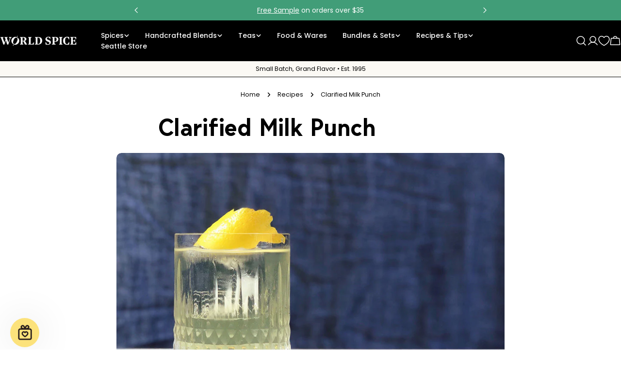

--- FILE ---
content_type: text/html; charset=utf-8
request_url: https://worldspice.com/blogs/recipes/clarified-milk-punch
body_size: 51399
content:
<!doctype html>
<html
  class="no-js"
  lang="en"
  
>
  <head>
<!-- Google Tag Manager -->
<script>(function(w,d,s,l,i){w[l]=w[l]||[];w[l].push({'gtm.start':
new Date().getTime(),event:'gtm.js'});var f=d.getElementsByTagName(s)[0],
j=d.createElement(s),dl=l!='dataLayer'?'&l='+l:'';j.async=true;j.src=
'https://www.googletagmanager.com/gtm.js?id='+i+dl;f.parentNode.insertBefore(j,f);
})(window,document,'script','dataLayer','GTM-5M4SKQ4G');</script>
<!-- End Google Tag Manager -->
    <meta charset="utf-8">
    <meta http-equiv="X-UA-Compatible" content="IE=edge">
    <meta name="viewport" content="width=device-width,initial-scale=1">
    <meta name="theme-color" content="">
    <link rel="canonical" href="https://worldspice.com/blogs/recipes/clarified-milk-punch">
    <link rel="preconnect" href="https://cdn.shopify.com" crossorigin><link rel="icon" type="image/png" href="//worldspice.com/cdn/shop/files/ws_rounded.png?crop=center&height=32&v=1680704532&width=32"><link rel="preconnect" href="https://fonts.shopifycdn.com" crossorigin><title>Clarified Milk Punch &ndash; World Spice</title>

    
      <meta name="description" content="Mixolology is much more than a hobby to me, and the chef in me loves this drink because of all the science involved. The key to the punch&#39;s clarity is the milk proteins, which cling to all of the impurities in the mixture. Once strained, the result is a flavorful elixir that will impress any foodie or bartender. Althou">
    
<style>@font-face {
            font-family: 'Fraunces';
            src: url('https://cdn.shopify.com/s/files/1/0608/6996/8069/files/Fraunces-VariableFont_SOFT_WONK_opsz_wght.woff2?v=1729642277') format('woff2-variations');
            font-weight: 100 900;
            font-style: normal;
            font-display: swap;
            font-variation-settings: 'SOFT' 50, 'opsz' 9;
          }@font-face {
            font-family: 'Fraunces';
            src: url('https://cdn.shopify.com/s/files/1/0608/6996/8069/files/Fraunces-Italic-VariableFont_SOFT_WONK_opsz_wght.woff2?v=1729642277') format('woff2-variations');
            font-weight: 100 900;
            font-style: italic;
            font-display: swap;
            font-variation-settings: 'SOFT' 50, 'opsz' 9;
          }</style>

<meta property="og:site_name" content="World Spice">
<meta property="og:url" content="https://worldspice.com/blogs/recipes/clarified-milk-punch">
<meta property="og:title" content="Clarified Milk Punch">
<meta property="og:type" content="article">
<meta property="og:description" content="Mixolology is much more than a hobby to me, and the chef in me loves this drink because of all the science involved. The key to the punch&#39;s clarity is the milk proteins, which cling to all of the impurities in the mixture. Once strained, the result is a flavorful elixir that will impress any foodie or bartender. Althou"><meta property="og:image" content="http://worldspice.com/cdn/shop/articles/clarifiedmilkpunch.jpg?v=1687865796">
  <meta property="og:image:secure_url" content="https://worldspice.com/cdn/shop/articles/clarifiedmilkpunch.jpg?v=1687865796">
  <meta property="og:image:width" content="900">
  <meta property="og:image:height" content="600"><meta name="twitter:card" content="summary_large_image">
<meta name="twitter:title" content="Clarified Milk Punch">
<meta name="twitter:description" content="Mixolology is much more than a hobby to me, and the chef in me loves this drink because of all the science involved. The key to the punch&#39;s clarity is the milk proteins, which cling to all of the impurities in the mixture. Once strained, the result is a flavorful elixir that will impress any foodie or bartender. Althou">

<style data-shopify>
  @font-face {
  font-family: Poppins;
  font-weight: 400;
  font-style: normal;
  font-display: swap;
  src: url("//worldspice.com/cdn/fonts/poppins/poppins_n4.0ba78fa5af9b0e1a374041b3ceaadf0a43b41362.woff2") format("woff2"),
       url("//worldspice.com/cdn/fonts/poppins/poppins_n4.214741a72ff2596839fc9760ee7a770386cf16ca.woff") format("woff");
}

  @font-face {
  font-family: Poppins;
  font-weight: 400;
  font-style: italic;
  font-display: swap;
  src: url("//worldspice.com/cdn/fonts/poppins/poppins_i4.846ad1e22474f856bd6b81ba4585a60799a9f5d2.woff2") format("woff2"),
       url("//worldspice.com/cdn/fonts/poppins/poppins_i4.56b43284e8b52fc64c1fd271f289a39e8477e9ec.woff") format("woff");
}

  @font-face {
  font-family: Poppins;
  font-weight: 700;
  font-style: normal;
  font-display: swap;
  src: url("//worldspice.com/cdn/fonts/poppins/poppins_n7.56758dcf284489feb014a026f3727f2f20a54626.woff2") format("woff2"),
       url("//worldspice.com/cdn/fonts/poppins/poppins_n7.f34f55d9b3d3205d2cd6f64955ff4b36f0cfd8da.woff") format("woff");
}

  @font-face {
  font-family: Poppins;
  font-weight: 700;
  font-style: italic;
  font-display: swap;
  src: url("//worldspice.com/cdn/fonts/poppins/poppins_i7.42fd71da11e9d101e1e6c7932199f925f9eea42d.woff2") format("woff2"),
       url("//worldspice.com/cdn/fonts/poppins/poppins_i7.ec8499dbd7616004e21155106d13837fff4cf556.woff") format("woff");
}

  @font-face {
  font-family: Poppins;
  font-weight: 700;
  font-style: normal;
  font-display: swap;
  src: url("//worldspice.com/cdn/fonts/poppins/poppins_n7.56758dcf284489feb014a026f3727f2f20a54626.woff2") format("woff2"),
       url("//worldspice.com/cdn/fonts/poppins/poppins_n7.f34f55d9b3d3205d2cd6f64955ff4b36f0cfd8da.woff") format("woff");
}

  @font-face {
  font-family: Poppins;
  font-weight: 700;
  font-style: italic;
  font-display: swap;
  src: url("//worldspice.com/cdn/fonts/poppins/poppins_i7.42fd71da11e9d101e1e6c7932199f925f9eea42d.woff2") format("woff2"),
       url("//worldspice.com/cdn/fonts/poppins/poppins_i7.ec8499dbd7616004e21155106d13837fff4cf556.woff") format("woff");
}

  @font-face {
  font-family: Poppins;
  font-weight: 500;
  font-style: normal;
  font-display: swap;
  src: url("//worldspice.com/cdn/fonts/poppins/poppins_n5.ad5b4b72b59a00358afc706450c864c3c8323842.woff2") format("woff2"),
       url("//worldspice.com/cdn/fonts/poppins/poppins_n5.33757fdf985af2d24b32fcd84c9a09224d4b2c39.woff") format("woff");
}

  
  @font-face {
  font-family: Poppins;
  font-weight: 500;
  font-style: normal;
  font-display: swap;
  src: url("//worldspice.com/cdn/fonts/poppins/poppins_n5.ad5b4b72b59a00358afc706450c864c3c8323842.woff2") format("woff2"),
       url("//worldspice.com/cdn/fonts/poppins/poppins_n5.33757fdf985af2d24b32fcd84c9a09224d4b2c39.woff") format("woff");
}
@font-face {
  font-family: Poppins;
  font-weight: 500;
  font-style: normal;
  font-display: swap;
  src: url("//worldspice.com/cdn/fonts/poppins/poppins_n5.ad5b4b72b59a00358afc706450c864c3c8323842.woff2") format("woff2"),
       url("//worldspice.com/cdn/fonts/poppins/poppins_n5.33757fdf985af2d24b32fcd84c9a09224d4b2c39.woff") format("woff");
}
@font-face {
  font-family: Poppins;
  font-weight: 500;
  font-style: normal;
  font-display: swap;
  src: url("//worldspice.com/cdn/fonts/poppins/poppins_n5.ad5b4b72b59a00358afc706450c864c3c8323842.woff2") format("woff2"),
       url("//worldspice.com/cdn/fonts/poppins/poppins_n5.33757fdf985af2d24b32fcd84c9a09224d4b2c39.woff") format("woff");
}
@font-face {
  font-family: Poppins;
  font-weight: 500;
  font-style: normal;
  font-display: swap;
  src: url("//worldspice.com/cdn/fonts/poppins/poppins_n5.ad5b4b72b59a00358afc706450c864c3c8323842.woff2") format("woff2"),
       url("//worldspice.com/cdn/fonts/poppins/poppins_n5.33757fdf985af2d24b32fcd84c9a09224d4b2c39.woff") format("woff");
}


  
    :root,
.color-scheme-1 {
      --color-background: 255,255,255;
      --color-secondary-background: 251,249,244;
      --color-primary: 10,61,134;
      --color-text-heading: 0,0,0;
      --color-foreground: 0,0,0;
      --color-border: 0,0,0;
      --color-button: 11,96,154;
      --color-button-text: 255,255,255;
      --color-secondary-button: 65,157,120;
      --color-secondary-button-border: 0,90,99;
      --color-secondary-button-text: 255,255,255;
      --color-button-hover-background: 0,0,0;
      --color-button-hover-text: 255,255,255;
      --color-button-before: #333333;
      --color-field: 245,245,245;
      --color-field-text: 41,30,29;
      --color-link: 0,0,0;
      --color-link-hover: 0,0,0;
      --color-product-price-sale: 197,48,45;
      --color-foreground-lighten-60: #666666;
      --color-foreground-lighten-19: #cfcfcf;
    }
    @media (min-width: 768px) {
      body .desktop-color-scheme-1 {
        --color-background: 255,255,255;
      --color-secondary-background: 251,249,244;
      --color-primary: 10,61,134;
      --color-text-heading: 0,0,0;
      --color-foreground: 0,0,0;
      --color-border: 0,0,0;
      --color-button: 11,96,154;
      --color-button-text: 255,255,255;
      --color-secondary-button: 65,157,120;
      --color-secondary-button-border: 0,90,99;
      --color-secondary-button-text: 255,255,255;
      --color-button-hover-background: 0,0,0;
      --color-button-hover-text: 255,255,255;
      --color-button-before: #333333;
      --color-field: 245,245,245;
      --color-field-text: 41,30,29;
      --color-link: 0,0,0;
      --color-link-hover: 0,0,0;
      --color-product-price-sale: 197,48,45;
      --color-foreground-lighten-60: #666666;
      --color-foreground-lighten-19: #cfcfcf;
        color: rgb(var(--color-foreground));
        background-color: rgb(var(--color-background));
      }
    }
    @media (max-width: 767px) {
      body .mobile-color-scheme-1 {
        --color-background: 255,255,255;
      --color-secondary-background: 251,249,244;
      --color-primary: 10,61,134;
      --color-text-heading: 0,0,0;
      --color-foreground: 0,0,0;
      --color-border: 0,0,0;
      --color-button: 11,96,154;
      --color-button-text: 255,255,255;
      --color-secondary-button: 65,157,120;
      --color-secondary-button-border: 0,90,99;
      --color-secondary-button-text: 255,255,255;
      --color-button-hover-background: 0,0,0;
      --color-button-hover-text: 255,255,255;
      --color-button-before: #333333;
      --color-field: 245,245,245;
      --color-field-text: 41,30,29;
      --color-link: 0,0,0;
      --color-link-hover: 0,0,0;
      --color-product-price-sale: 197,48,45;
      --color-foreground-lighten-60: #666666;
      --color-foreground-lighten-19: #cfcfcf;
        color: rgb(var(--color-foreground));
        background-color: rgb(var(--color-background));
      }
    }
  
    
.color-scheme-2 {
      --color-background: 229,78,84;
      --color-secondary-background: 251,249,244;
      --color-primary: 0,0,0;
      --color-text-heading: 255,255,255;
      --color-foreground: 255,255,255;
      --color-border: 10,61,134;
      --color-button: 150,33,37;
      --color-button-text: 255,255,255;
      --color-secondary-button: 10,61,134;
      --color-secondary-button-border: 214,58,47;
      --color-secondary-button-text: 41,30,29;
      --color-button-hover-background: 41,30,29;
      --color-button-hover-text: 251,249,244;
      --color-button-before: #654a47;
      --color-field: 255,255,255;
      --color-field-text: 41,30,29;
      --color-link: 255,255,255;
      --color-link-hover: 255,255,255;
      --color-product-price-sale: 214,58,47;
      --color-foreground-lighten-60: #f5b8bb;
      --color-foreground-lighten-19: #ea7074;
    }
    @media (min-width: 768px) {
      body .desktop-color-scheme-2 {
        --color-background: 229,78,84;
      --color-secondary-background: 251,249,244;
      --color-primary: 0,0,0;
      --color-text-heading: 255,255,255;
      --color-foreground: 255,255,255;
      --color-border: 10,61,134;
      --color-button: 150,33,37;
      --color-button-text: 255,255,255;
      --color-secondary-button: 10,61,134;
      --color-secondary-button-border: 214,58,47;
      --color-secondary-button-text: 41,30,29;
      --color-button-hover-background: 41,30,29;
      --color-button-hover-text: 251,249,244;
      --color-button-before: #654a47;
      --color-field: 255,255,255;
      --color-field-text: 41,30,29;
      --color-link: 255,255,255;
      --color-link-hover: 255,255,255;
      --color-product-price-sale: 214,58,47;
      --color-foreground-lighten-60: #f5b8bb;
      --color-foreground-lighten-19: #ea7074;
        color: rgb(var(--color-foreground));
        background-color: rgb(var(--color-background));
      }
    }
    @media (max-width: 767px) {
      body .mobile-color-scheme-2 {
        --color-background: 229,78,84;
      --color-secondary-background: 251,249,244;
      --color-primary: 0,0,0;
      --color-text-heading: 255,255,255;
      --color-foreground: 255,255,255;
      --color-border: 10,61,134;
      --color-button: 150,33,37;
      --color-button-text: 255,255,255;
      --color-secondary-button: 10,61,134;
      --color-secondary-button-border: 214,58,47;
      --color-secondary-button-text: 41,30,29;
      --color-button-hover-background: 41,30,29;
      --color-button-hover-text: 251,249,244;
      --color-button-before: #654a47;
      --color-field: 255,255,255;
      --color-field-text: 41,30,29;
      --color-link: 255,255,255;
      --color-link-hover: 255,255,255;
      --color-product-price-sale: 214,58,47;
      --color-foreground-lighten-60: #f5b8bb;
      --color-foreground-lighten-19: #ea7074;
        color: rgb(var(--color-foreground));
        background-color: rgb(var(--color-background));
      }
    }
  
    
.color-scheme-3 {
      --color-background: 65,157,120;
      --color-secondary-background: 247,247,247;
      --color-primary: 0,0,0;
      --color-text-heading: 255,255,255;
      --color-foreground: 255,255,255;
      --color-border: 249,254,255;
      --color-button: 34,122,87;
      --color-button-text: 255,255,255;
      --color-secondary-button: 10,61,134;
      --color-secondary-button-border: 41,30,29;
      --color-secondary-button-text: 255,255,255;
      --color-button-hover-background: 210,26,67;
      --color-button-hover-text: 255,255,255;
      --color-button-before: #ec6684;
      --color-field: 255,255,255;
      --color-field-text: 0,0,0;
      --color-link: 255,255,255;
      --color-link-hover: 255,255,255;
      --color-product-price-sale: 197,48,45;
      --color-foreground-lighten-60: #b3d8c9;
      --color-foreground-lighten-19: #65b092;
    }
    @media (min-width: 768px) {
      body .desktop-color-scheme-3 {
        --color-background: 65,157,120;
      --color-secondary-background: 247,247,247;
      --color-primary: 0,0,0;
      --color-text-heading: 255,255,255;
      --color-foreground: 255,255,255;
      --color-border: 249,254,255;
      --color-button: 34,122,87;
      --color-button-text: 255,255,255;
      --color-secondary-button: 10,61,134;
      --color-secondary-button-border: 41,30,29;
      --color-secondary-button-text: 255,255,255;
      --color-button-hover-background: 210,26,67;
      --color-button-hover-text: 255,255,255;
      --color-button-before: #ec6684;
      --color-field: 255,255,255;
      --color-field-text: 0,0,0;
      --color-link: 255,255,255;
      --color-link-hover: 255,255,255;
      --color-product-price-sale: 197,48,45;
      --color-foreground-lighten-60: #b3d8c9;
      --color-foreground-lighten-19: #65b092;
        color: rgb(var(--color-foreground));
        background-color: rgb(var(--color-background));
      }
    }
    @media (max-width: 767px) {
      body .mobile-color-scheme-3 {
        --color-background: 65,157,120;
      --color-secondary-background: 247,247,247;
      --color-primary: 0,0,0;
      --color-text-heading: 255,255,255;
      --color-foreground: 255,255,255;
      --color-border: 249,254,255;
      --color-button: 34,122,87;
      --color-button-text: 255,255,255;
      --color-secondary-button: 10,61,134;
      --color-secondary-button-border: 41,30,29;
      --color-secondary-button-text: 255,255,255;
      --color-button-hover-background: 210,26,67;
      --color-button-hover-text: 255,255,255;
      --color-button-before: #ec6684;
      --color-field: 255,255,255;
      --color-field-text: 0,0,0;
      --color-link: 255,255,255;
      --color-link-hover: 255,255,255;
      --color-product-price-sale: 197,48,45;
      --color-foreground-lighten-60: #b3d8c9;
      --color-foreground-lighten-19: #65b092;
        color: rgb(var(--color-foreground));
        background-color: rgb(var(--color-background));
      }
    }
  
    
.color-scheme-4 {
      --color-background: 255,193,76;
      --color-secondary-background: 255,255,255;
      --color-primary: 0,0,0;
      --color-text-heading: 255,255,255;
      --color-foreground: 255,255,255;
      --color-border: 223,194,103;
      --color-button: 227,97,54;
      --color-button-text: 255,245,215;
      --color-secondary-button: 10,61,134;
      --color-secondary-button-border: 227,97,54;
      --color-secondary-button-text: 255,255,255;
      --color-button-hover-background: 41,30,29;
      --color-button-hover-text: 255,255,255;
      --color-button-before: #654a47;
      --color-field: 245,245,245;
      --color-field-text: 41,30,29;
      --color-link: 255,255,255;
      --color-link-hover: 255,255,255;
      --color-product-price-sale: 197,48,45;
      --color-foreground-lighten-60: #ffe6b7;
      --color-foreground-lighten-19: #ffcd6e;
    }
    @media (min-width: 768px) {
      body .desktop-color-scheme-4 {
        --color-background: 255,193,76;
      --color-secondary-background: 255,255,255;
      --color-primary: 0,0,0;
      --color-text-heading: 255,255,255;
      --color-foreground: 255,255,255;
      --color-border: 223,194,103;
      --color-button: 227,97,54;
      --color-button-text: 255,245,215;
      --color-secondary-button: 10,61,134;
      --color-secondary-button-border: 227,97,54;
      --color-secondary-button-text: 255,255,255;
      --color-button-hover-background: 41,30,29;
      --color-button-hover-text: 255,255,255;
      --color-button-before: #654a47;
      --color-field: 245,245,245;
      --color-field-text: 41,30,29;
      --color-link: 255,255,255;
      --color-link-hover: 255,255,255;
      --color-product-price-sale: 197,48,45;
      --color-foreground-lighten-60: #ffe6b7;
      --color-foreground-lighten-19: #ffcd6e;
        color: rgb(var(--color-foreground));
        background-color: rgb(var(--color-background));
      }
    }
    @media (max-width: 767px) {
      body .mobile-color-scheme-4 {
        --color-background: 255,193,76;
      --color-secondary-background: 255,255,255;
      --color-primary: 0,0,0;
      --color-text-heading: 255,255,255;
      --color-foreground: 255,255,255;
      --color-border: 223,194,103;
      --color-button: 227,97,54;
      --color-button-text: 255,245,215;
      --color-secondary-button: 10,61,134;
      --color-secondary-button-border: 227,97,54;
      --color-secondary-button-text: 255,255,255;
      --color-button-hover-background: 41,30,29;
      --color-button-hover-text: 255,255,255;
      --color-button-before: #654a47;
      --color-field: 245,245,245;
      --color-field-text: 41,30,29;
      --color-link: 255,255,255;
      --color-link-hover: 255,255,255;
      --color-product-price-sale: 197,48,45;
      --color-foreground-lighten-60: #ffe6b7;
      --color-foreground-lighten-19: #ffcd6e;
        color: rgb(var(--color-foreground));
        background-color: rgb(var(--color-background));
      }
    }
  
    
.color-scheme-inverse {
      --color-background: 11,96,154;
      --color-secondary-background: 255,255,255;
      --color-primary: 0,0,0;
      --color-text-heading: 255,255,255;
      --color-foreground: 255,255,255;
      --color-border: 255,255,255;
      --color-button: 91,86,82;
      --color-button-text: 255,245,215;
      --color-secondary-button: 255,255,255;
      --color-secondary-button-border: 230,230,230;
      --color-secondary-button-text: 41,30,29;
      --color-button-hover-background: 255,255,255;
      --color-button-hover-text: 41,30,29;
      --color-button-before: #ffffff;
      --color-field: 255,255,255;
      --color-field-text: 41,30,29;
      --color-link: 255,255,255;
      --color-link-hover: 255,255,255;
      --color-product-price-sale: 197,48,45;
      --color-foreground-lighten-60: #9dbfd7;
      --color-foreground-lighten-19: #397ead;
    }
    @media (min-width: 768px) {
      body .desktop-color-scheme-inverse {
        --color-background: 11,96,154;
      --color-secondary-background: 255,255,255;
      --color-primary: 0,0,0;
      --color-text-heading: 255,255,255;
      --color-foreground: 255,255,255;
      --color-border: 255,255,255;
      --color-button: 91,86,82;
      --color-button-text: 255,245,215;
      --color-secondary-button: 255,255,255;
      --color-secondary-button-border: 230,230,230;
      --color-secondary-button-text: 41,30,29;
      --color-button-hover-background: 255,255,255;
      --color-button-hover-text: 41,30,29;
      --color-button-before: #ffffff;
      --color-field: 255,255,255;
      --color-field-text: 41,30,29;
      --color-link: 255,255,255;
      --color-link-hover: 255,255,255;
      --color-product-price-sale: 197,48,45;
      --color-foreground-lighten-60: #9dbfd7;
      --color-foreground-lighten-19: #397ead;
        color: rgb(var(--color-foreground));
        background-color: rgb(var(--color-background));
      }
    }
    @media (max-width: 767px) {
      body .mobile-color-scheme-inverse {
        --color-background: 11,96,154;
      --color-secondary-background: 255,255,255;
      --color-primary: 0,0,0;
      --color-text-heading: 255,255,255;
      --color-foreground: 255,255,255;
      --color-border: 255,255,255;
      --color-button: 91,86,82;
      --color-button-text: 255,245,215;
      --color-secondary-button: 255,255,255;
      --color-secondary-button-border: 230,230,230;
      --color-secondary-button-text: 41,30,29;
      --color-button-hover-background: 255,255,255;
      --color-button-hover-text: 41,30,29;
      --color-button-before: #ffffff;
      --color-field: 255,255,255;
      --color-field-text: 41,30,29;
      --color-link: 255,255,255;
      --color-link-hover: 255,255,255;
      --color-product-price-sale: 197,48,45;
      --color-foreground-lighten-60: #9dbfd7;
      --color-foreground-lighten-19: #397ead;
        color: rgb(var(--color-foreground));
        background-color: rgb(var(--color-background));
      }
    }
  
    
.color-scheme-6 {
      --color-background: 178,81,105;
      --color-secondary-background: 41,30,29;
      --color-primary: 0,0,0;
      --color-text-heading: 255,255,255;
      --color-foreground: 255,255,255;
      --color-border: 178,81,105;
      --color-button: 151,33,62;
      --color-button-text: 255,255,255;
      --color-secondary-button: 255,255,255;
      --color-secondary-button-border: 230,230,230;
      --color-secondary-button-text: 41,30,29;
      --color-button-hover-background: 41,30,29;
      --color-button-hover-text: 255,255,255;
      --color-button-before: #654a47;
      --color-field: 255,255,255;
      --color-field-text: 41,30,29;
      --color-link: 255,255,255;
      --color-link-hover: 255,255,255;
      --color-product-price-sale: 214,58,47;
      --color-foreground-lighten-60: #e0b9c3;
      --color-foreground-lighten-19: #c17286;
    }
    @media (min-width: 768px) {
      body .desktop-color-scheme-6 {
        --color-background: 178,81,105;
      --color-secondary-background: 41,30,29;
      --color-primary: 0,0,0;
      --color-text-heading: 255,255,255;
      --color-foreground: 255,255,255;
      --color-border: 178,81,105;
      --color-button: 151,33,62;
      --color-button-text: 255,255,255;
      --color-secondary-button: 255,255,255;
      --color-secondary-button-border: 230,230,230;
      --color-secondary-button-text: 41,30,29;
      --color-button-hover-background: 41,30,29;
      --color-button-hover-text: 255,255,255;
      --color-button-before: #654a47;
      --color-field: 255,255,255;
      --color-field-text: 41,30,29;
      --color-link: 255,255,255;
      --color-link-hover: 255,255,255;
      --color-product-price-sale: 214,58,47;
      --color-foreground-lighten-60: #e0b9c3;
      --color-foreground-lighten-19: #c17286;
        color: rgb(var(--color-foreground));
        background-color: rgb(var(--color-background));
      }
    }
    @media (max-width: 767px) {
      body .mobile-color-scheme-6 {
        --color-background: 178,81,105;
      --color-secondary-background: 41,30,29;
      --color-primary: 0,0,0;
      --color-text-heading: 255,255,255;
      --color-foreground: 255,255,255;
      --color-border: 178,81,105;
      --color-button: 151,33,62;
      --color-button-text: 255,255,255;
      --color-secondary-button: 255,255,255;
      --color-secondary-button-border: 230,230,230;
      --color-secondary-button-text: 41,30,29;
      --color-button-hover-background: 41,30,29;
      --color-button-hover-text: 255,255,255;
      --color-button-before: #654a47;
      --color-field: 255,255,255;
      --color-field-text: 41,30,29;
      --color-link: 255,255,255;
      --color-link-hover: 255,255,255;
      --color-product-price-sale: 214,58,47;
      --color-foreground-lighten-60: #e0b9c3;
      --color-foreground-lighten-19: #c17286;
        color: rgb(var(--color-foreground));
        background-color: rgb(var(--color-background));
      }
    }
  
    
.color-scheme-7 {
      --color-background: 60,124,69;
      --color-secondary-background: 80,169,93;
      --color-primary: 0,0,0;
      --color-text-heading: 255,255,255;
      --color-foreground: 255,255,255;
      --color-border: 230,230,230;
      --color-button: 39,105,48;
      --color-button-text: 255,255,255;
      --color-secondary-button: 255,255,255;
      --color-secondary-button-border: 255,255,255;
      --color-secondary-button-text: 0,0,0;
      --color-button-hover-background: 0,0,0;
      --color-button-hover-text: 255,255,255;
      --color-button-before: #333333;
      --color-field: 245,245,245;
      --color-field-text: 0,0,0;
      --color-link: 255,255,255;
      --color-link-hover: 255,255,255;
      --color-product-price-sale: 214,58,47;
      --color-foreground-lighten-60: #b1cbb5;
      --color-foreground-lighten-19: #619568;
    }
    @media (min-width: 768px) {
      body .desktop-color-scheme-7 {
        --color-background: 60,124,69;
      --color-secondary-background: 80,169,93;
      --color-primary: 0,0,0;
      --color-text-heading: 255,255,255;
      --color-foreground: 255,255,255;
      --color-border: 230,230,230;
      --color-button: 39,105,48;
      --color-button-text: 255,255,255;
      --color-secondary-button: 255,255,255;
      --color-secondary-button-border: 255,255,255;
      --color-secondary-button-text: 0,0,0;
      --color-button-hover-background: 0,0,0;
      --color-button-hover-text: 255,255,255;
      --color-button-before: #333333;
      --color-field: 245,245,245;
      --color-field-text: 0,0,0;
      --color-link: 255,255,255;
      --color-link-hover: 255,255,255;
      --color-product-price-sale: 214,58,47;
      --color-foreground-lighten-60: #b1cbb5;
      --color-foreground-lighten-19: #619568;
        color: rgb(var(--color-foreground));
        background-color: rgb(var(--color-background));
      }
    }
    @media (max-width: 767px) {
      body .mobile-color-scheme-7 {
        --color-background: 60,124,69;
      --color-secondary-background: 80,169,93;
      --color-primary: 0,0,0;
      --color-text-heading: 255,255,255;
      --color-foreground: 255,255,255;
      --color-border: 230,230,230;
      --color-button: 39,105,48;
      --color-button-text: 255,255,255;
      --color-secondary-button: 255,255,255;
      --color-secondary-button-border: 255,255,255;
      --color-secondary-button-text: 0,0,0;
      --color-button-hover-background: 0,0,0;
      --color-button-hover-text: 255,255,255;
      --color-button-before: #333333;
      --color-field: 245,245,245;
      --color-field-text: 0,0,0;
      --color-link: 255,255,255;
      --color-link-hover: 255,255,255;
      --color-product-price-sale: 214,58,47;
      --color-foreground-lighten-60: #b1cbb5;
      --color-foreground-lighten-19: #619568;
        color: rgb(var(--color-foreground));
        background-color: rgb(var(--color-background));
      }
    }
  
    
.color-scheme-8 {
      --color-background: 255,255,255;
      --color-secondary-background: 247,247,247;
      --color-primary: 214,58,47;
      --color-text-heading: 0,0,0;
      --color-foreground: 0,0,0;
      --color-border: 255,255,255;
      --color-button: 0,0,0;
      --color-button-text: 255,255,255;
      --color-secondary-button: 241,235,229;
      --color-secondary-button-border: 241,235,229;
      --color-secondary-button-text: 0,0,0;
      --color-button-hover-background: 0,0,0;
      --color-button-hover-text: 255,255,255;
      --color-button-before: #333333;
      --color-field: 255,255,255;
      --color-field-text: 0,0,0;
      --color-link: 0,0,0;
      --color-link-hover: 0,0,0;
      --color-product-price-sale: 214,58,47;
      --color-foreground-lighten-60: #666666;
      --color-foreground-lighten-19: #cfcfcf;
    }
    @media (min-width: 768px) {
      body .desktop-color-scheme-8 {
        --color-background: 255,255,255;
      --color-secondary-background: 247,247,247;
      --color-primary: 214,58,47;
      --color-text-heading: 0,0,0;
      --color-foreground: 0,0,0;
      --color-border: 255,255,255;
      --color-button: 0,0,0;
      --color-button-text: 255,255,255;
      --color-secondary-button: 241,235,229;
      --color-secondary-button-border: 241,235,229;
      --color-secondary-button-text: 0,0,0;
      --color-button-hover-background: 0,0,0;
      --color-button-hover-text: 255,255,255;
      --color-button-before: #333333;
      --color-field: 255,255,255;
      --color-field-text: 0,0,0;
      --color-link: 0,0,0;
      --color-link-hover: 0,0,0;
      --color-product-price-sale: 214,58,47;
      --color-foreground-lighten-60: #666666;
      --color-foreground-lighten-19: #cfcfcf;
        color: rgb(var(--color-foreground));
        background-color: rgb(var(--color-background));
      }
    }
    @media (max-width: 767px) {
      body .mobile-color-scheme-8 {
        --color-background: 255,255,255;
      --color-secondary-background: 247,247,247;
      --color-primary: 214,58,47;
      --color-text-heading: 0,0,0;
      --color-foreground: 0,0,0;
      --color-border: 255,255,255;
      --color-button: 0,0,0;
      --color-button-text: 255,255,255;
      --color-secondary-button: 241,235,229;
      --color-secondary-button-border: 241,235,229;
      --color-secondary-button-text: 0,0,0;
      --color-button-hover-background: 0,0,0;
      --color-button-hover-text: 255,255,255;
      --color-button-before: #333333;
      --color-field: 255,255,255;
      --color-field-text: 0,0,0;
      --color-link: 0,0,0;
      --color-link-hover: 0,0,0;
      --color-product-price-sale: 214,58,47;
      --color-foreground-lighten-60: #666666;
      --color-foreground-lighten-19: #cfcfcf;
        color: rgb(var(--color-foreground));
        background-color: rgb(var(--color-background));
      }
    }
  
    
.color-scheme-9 {
      --color-background: 207,212,248;
      --color-secondary-background: 255,255,255;
      --color-primary: 214,58,47;
      --color-text-heading: 93,104,191;
      --color-foreground: 93,104,191;
      --color-border: 230,230,230;
      --color-button: 93,104,191;
      --color-button-text: 255,255,255;
      --color-secondary-button: 255,255,255;
      --color-secondary-button-border: 204,204,204;
      --color-secondary-button-text: 0,0,0;
      --color-button-hover-background: 0,0,0;
      --color-button-hover-text: 255,255,255;
      --color-button-before: #333333;
      --color-field: 245,245,245;
      --color-field-text: 0,0,0;
      --color-link: 93,104,191;
      --color-link-hover: 93,104,191;
      --color-product-price-sale: 214,58,47;
      --color-foreground-lighten-60: #8b93d6;
      --color-foreground-lighten-19: #b9bfed;
    }
    @media (min-width: 768px) {
      body .desktop-color-scheme-9 {
        --color-background: 207,212,248;
      --color-secondary-background: 255,255,255;
      --color-primary: 214,58,47;
      --color-text-heading: 93,104,191;
      --color-foreground: 93,104,191;
      --color-border: 230,230,230;
      --color-button: 93,104,191;
      --color-button-text: 255,255,255;
      --color-secondary-button: 255,255,255;
      --color-secondary-button-border: 204,204,204;
      --color-secondary-button-text: 0,0,0;
      --color-button-hover-background: 0,0,0;
      --color-button-hover-text: 255,255,255;
      --color-button-before: #333333;
      --color-field: 245,245,245;
      --color-field-text: 0,0,0;
      --color-link: 93,104,191;
      --color-link-hover: 93,104,191;
      --color-product-price-sale: 214,58,47;
      --color-foreground-lighten-60: #8b93d6;
      --color-foreground-lighten-19: #b9bfed;
        color: rgb(var(--color-foreground));
        background-color: rgb(var(--color-background));
      }
    }
    @media (max-width: 767px) {
      body .mobile-color-scheme-9 {
        --color-background: 207,212,248;
      --color-secondary-background: 255,255,255;
      --color-primary: 214,58,47;
      --color-text-heading: 93,104,191;
      --color-foreground: 93,104,191;
      --color-border: 230,230,230;
      --color-button: 93,104,191;
      --color-button-text: 255,255,255;
      --color-secondary-button: 255,255,255;
      --color-secondary-button-border: 204,204,204;
      --color-secondary-button-text: 0,0,0;
      --color-button-hover-background: 0,0,0;
      --color-button-hover-text: 255,255,255;
      --color-button-before: #333333;
      --color-field: 245,245,245;
      --color-field-text: 0,0,0;
      --color-link: 93,104,191;
      --color-link-hover: 93,104,191;
      --color-product-price-sale: 214,58,47;
      --color-foreground-lighten-60: #8b93d6;
      --color-foreground-lighten-19: #b9bfed;
        color: rgb(var(--color-foreground));
        background-color: rgb(var(--color-background));
      }
    }
  
    
.color-scheme-d3c4c0a8-8008-4fbe-9cb6-8b6689dfa03c {
      --color-background: 28,65,151;
      --color-secondary-background: 247,247,247;
      --color-primary: 28,65,151;
      --color-text-heading: 255,255,255;
      --color-foreground: 255,255,255;
      --color-border: 230,230,230;
      --color-button: 174,101,177;
      --color-button-text: 255,255,255;
      --color-secondary-button: 255,255,255;
      --color-secondary-button-border: 28,65,151;
      --color-secondary-button-text: 28,65,151;
      --color-button-hover-background: 0,0,0;
      --color-button-hover-text: 255,255,255;
      --color-button-before: #333333;
      --color-field: 245,245,245;
      --color-field-text: 0,0,0;
      --color-link: 255,255,255;
      --color-link-hover: 255,255,255;
      --color-product-price-sale: 214,58,47;
      --color-foreground-lighten-60: #a4b3d5;
      --color-foreground-lighten-19: #4765ab;
    }
    @media (min-width: 768px) {
      body .desktop-color-scheme-d3c4c0a8-8008-4fbe-9cb6-8b6689dfa03c {
        --color-background: 28,65,151;
      --color-secondary-background: 247,247,247;
      --color-primary: 28,65,151;
      --color-text-heading: 255,255,255;
      --color-foreground: 255,255,255;
      --color-border: 230,230,230;
      --color-button: 174,101,177;
      --color-button-text: 255,255,255;
      --color-secondary-button: 255,255,255;
      --color-secondary-button-border: 28,65,151;
      --color-secondary-button-text: 28,65,151;
      --color-button-hover-background: 0,0,0;
      --color-button-hover-text: 255,255,255;
      --color-button-before: #333333;
      --color-field: 245,245,245;
      --color-field-text: 0,0,0;
      --color-link: 255,255,255;
      --color-link-hover: 255,255,255;
      --color-product-price-sale: 214,58,47;
      --color-foreground-lighten-60: #a4b3d5;
      --color-foreground-lighten-19: #4765ab;
        color: rgb(var(--color-foreground));
        background-color: rgb(var(--color-background));
      }
    }
    @media (max-width: 767px) {
      body .mobile-color-scheme-d3c4c0a8-8008-4fbe-9cb6-8b6689dfa03c {
        --color-background: 28,65,151;
      --color-secondary-background: 247,247,247;
      --color-primary: 28,65,151;
      --color-text-heading: 255,255,255;
      --color-foreground: 255,255,255;
      --color-border: 230,230,230;
      --color-button: 174,101,177;
      --color-button-text: 255,255,255;
      --color-secondary-button: 255,255,255;
      --color-secondary-button-border: 28,65,151;
      --color-secondary-button-text: 28,65,151;
      --color-button-hover-background: 0,0,0;
      --color-button-hover-text: 255,255,255;
      --color-button-before: #333333;
      --color-field: 245,245,245;
      --color-field-text: 0,0,0;
      --color-link: 255,255,255;
      --color-link-hover: 255,255,255;
      --color-product-price-sale: 214,58,47;
      --color-foreground-lighten-60: #a4b3d5;
      --color-foreground-lighten-19: #4765ab;
        color: rgb(var(--color-foreground));
        background-color: rgb(var(--color-background));
      }
    }
  
    
.color-scheme-f135f57d-69f6-4c1d-bd3a-40361420ed42 {
      --color-background: 0,0,0;
      --color-secondary-background: 247,247,247;
      --color-primary: 214,58,47;
      --color-text-heading: 255,255,255;
      --color-foreground: 255,255,255;
      --color-border: 255,255,255;
      --color-button: 0,0,0;
      --color-button-text: 255,255,255;
      --color-secondary-button: 233,233,233;
      --color-secondary-button-border: 233,233,233;
      --color-secondary-button-text: 0,0,0;
      --color-button-hover-background: 0,0,0;
      --color-button-hover-text: 255,255,255;
      --color-button-before: #333333;
      --color-field: 255,255,255;
      --color-field-text: 0,0,0;
      --color-link: 255,255,255;
      --color-link-hover: 255,255,255;
      --color-product-price-sale: 214,58,47;
      --color-foreground-lighten-60: #999999;
      --color-foreground-lighten-19: #303030;
    }
    @media (min-width: 768px) {
      body .desktop-color-scheme-f135f57d-69f6-4c1d-bd3a-40361420ed42 {
        --color-background: 0,0,0;
      --color-secondary-background: 247,247,247;
      --color-primary: 214,58,47;
      --color-text-heading: 255,255,255;
      --color-foreground: 255,255,255;
      --color-border: 255,255,255;
      --color-button: 0,0,0;
      --color-button-text: 255,255,255;
      --color-secondary-button: 233,233,233;
      --color-secondary-button-border: 233,233,233;
      --color-secondary-button-text: 0,0,0;
      --color-button-hover-background: 0,0,0;
      --color-button-hover-text: 255,255,255;
      --color-button-before: #333333;
      --color-field: 255,255,255;
      --color-field-text: 0,0,0;
      --color-link: 255,255,255;
      --color-link-hover: 255,255,255;
      --color-product-price-sale: 214,58,47;
      --color-foreground-lighten-60: #999999;
      --color-foreground-lighten-19: #303030;
        color: rgb(var(--color-foreground));
        background-color: rgb(var(--color-background));
      }
    }
    @media (max-width: 767px) {
      body .mobile-color-scheme-f135f57d-69f6-4c1d-bd3a-40361420ed42 {
        --color-background: 0,0,0;
      --color-secondary-background: 247,247,247;
      --color-primary: 214,58,47;
      --color-text-heading: 255,255,255;
      --color-foreground: 255,255,255;
      --color-border: 255,255,255;
      --color-button: 0,0,0;
      --color-button-text: 255,255,255;
      --color-secondary-button: 233,233,233;
      --color-secondary-button-border: 233,233,233;
      --color-secondary-button-text: 0,0,0;
      --color-button-hover-background: 0,0,0;
      --color-button-hover-text: 255,255,255;
      --color-button-before: #333333;
      --color-field: 255,255,255;
      --color-field-text: 0,0,0;
      --color-link: 255,255,255;
      --color-link-hover: 255,255,255;
      --color-product-price-sale: 214,58,47;
      --color-foreground-lighten-60: #999999;
      --color-foreground-lighten-19: #303030;
        color: rgb(var(--color-foreground));
        background-color: rgb(var(--color-background));
      }
    }
  

  body, .color-scheme-1, .color-scheme-2, .color-scheme-3, .color-scheme-4, .color-scheme-inverse, .color-scheme-6, .color-scheme-7, .color-scheme-8, .color-scheme-9, .color-scheme-d3c4c0a8-8008-4fbe-9cb6-8b6689dfa03c, .color-scheme-f135f57d-69f6-4c1d-bd3a-40361420ed42 {
    color: rgb(var(--color-foreground));
    background-color: rgb(var(--color-background));
  }

  :root {
    /* Animation variable */
    --animation-nav: .5s cubic-bezier(.6, 0, .4, 1);
    --animation-default: .5s cubic-bezier(.3, 1, .3, 1);
    --animation-fast: .3s cubic-bezier(.7, 0, .3, 1);
    --transform-origin-start: left;
    --transform-origin-end: right;
    --duration-default: 200ms;
    --duration-image: 1000ms;

    --font-body-family: Poppins, sans-serif;
    --font-body-style: normal;
    --font-body-weight: 400;
    --font-body-weight-bolder: 700;
    --font-body-weight-bold: 700;
    --font-body-size: 1.4rem;
    --font-body-line-height: 1.575;

    --font-heading-family: "New York", Iowan Old Style, Apple Garamond, Baskerville, Times New Roman, Droid Serif, Times, Source Serif Pro, serif, Apple Color Emoji, Segoe UI Emoji, Segoe UI Symbol;
    --font-heading-style: normal;
    --font-heading-weight: 400;
    --font-heading-letter-spacing: 0.0em;
    --font-heading-transform: none;
    --font-heading-scale: 1.0;
    --font-heading-mobile-scale: 0.8;

    --font-hd1-transform:none;

    --font-subheading-family: Poppins, sans-serif;
    --font-subheading-weight: 500;
    --font-subheading-scale: 1.0;
    --font-subheading-transform: uppercase;
    --font-subheading-letter-spacing: 0.0em;

    --font-navigation-family: Poppins, sans-serif;
    --font-navigation-weight: 500;
    --navigation-transform: none;

    --font-button-family: Poppins, sans-serif;
    --font-button-weight: 500;
    --buttons-letter-spacing: 0.05em;
    --buttons-transform: capitalize;
    --buttons-height: 4.2rem;
    --buttons-border-width: 1px;
    --inputs-border-width: 1px;

    --font-pcard-title-family: Poppins, sans-serif;
    --font-pcard-title-style: normal;
    --font-pcard-title-weight: 500;
    --font-pcard-title-scale: 1.06;
    --font-pcard-title-transform: none;

    --font-hd1-size: 6.4rem;
    --font-hd2-size: 5.12rem;
    --font-hd3-size: 3.84rem;
    --font-h1-size: calc(var(--font-heading-scale) * 4rem);
    --font-h2-size: calc(var(--font-heading-scale) * 3.2rem);
    --font-h3-size: calc(var(--font-heading-scale) * 2.8rem);
    --font-h4-size: calc(var(--font-heading-scale) * 2.2rem);
    --font-h5-size: calc(var(--font-heading-scale) * 1.8rem);
    --font-h6-size: calc(var(--font-heading-scale) * 1.6rem);
    --font-subheading-size: calc(var(--font-subheading-scale) * var(--font-body-size));
    --font-pcard-title-size: calc(var(--font-pcard-title-scale) * var(--font-body-size));

    --color-badge-sale: #D63A2F;
    --color-badge-sale-text: #FFFFFF;
    --color-badge-soldout: #A5A4AB;
    --color-badge-soldout-text: #FFFFFF;
    --color-badge-hot: #008592;
    --color-badge-hot-text: #FFFFFF;
    --color-badge-new: #559B60;
    --color-badge-new-text: #FFFFFF;
    --color-cart-bubble: #D63A2F;
    --color-keyboard-focus: 11 97 205;

    --buttons-radius: 1.0rem;
    --inputs-radius: 1.0rem;
    --textareas-radius: 1.0rem;
    --blocks-radius: 1.0rem;
    --blocks-radius-mobile: 0.8rem;
    --small-blocks-radius: 0.5rem;
    --medium-blocks-radius: 0.8rem;
    --pcard-radius: 1.0rem;
    --pcard-inner-radius: 0.6rem;
    --badges-radius: 0.5rem;

    --page-width: 1440px;
    --page-width-margin: 0rem;
    --header-padding-bottom: 4rem;
    --header-padding-bottom-mobile: 3.2rem;
    --header-padding-bottom-large: 6rem;
    --header-padding-bottom-large-lg: 4rem;
  }

  *,
  *::before,
  *::after {
    box-sizing: inherit;
  }

  html {
    box-sizing: border-box;
    font-size: 62.5%;
    height: 100%;
  }

  body {
    min-height: 100%;
    margin: 0;
    font-family: var(--font-body-family);
    font-style: var(--font-body-style);
    font-weight: var(--font-body-weight);
    font-size: var(--font-body-size);
    line-height: var(--font-body-line-height);
    -webkit-font-smoothing: antialiased;
    -moz-osx-font-smoothing: grayscale;
    touch-action: manipulation;
    -webkit-text-size-adjust: 100%;
    font-feature-settings: normal;
  }
  @media (min-width: 1515px) {
    .swiper-controls--outside {
      --swiper-navigation-offset-x: calc((var(--swiper-navigation-size) + 2.7rem) * -1);
    }
  }
</style>

  <link rel="preload" as="font" href="//worldspice.com/cdn/fonts/poppins/poppins_n4.0ba78fa5af9b0e1a374041b3ceaadf0a43b41362.woff2" type="font/woff2" crossorigin>
  
<link href="//worldspice.com/cdn/shop/t/42/assets/vendor.css?v=94183888130352382221763578179" rel="stylesheet" type="text/css" media="all" /><link href="//worldspice.com/cdn/shop/t/42/assets/theme.css?v=115198683766012893011763578179" rel="stylesheet" type="text/css" media="all" /><link href="//worldspice.com/cdn/shop/t/42/assets/fraunces.css?v=2261859517843948151763578179" rel="stylesheet" type="text/css" media="all" /><link href="//worldspice.com/cdn/shop/t/42/assets/worldspice.css?v=87212693493556363921764760752" rel="stylesheet" type="text/css" media="all" /><style>/* Fraunces font-face declarations */@font-face {
            font-family: 'Fraunces';
            src: url('https://cdn.shopify.com/s/files/1/0608/6996/8069/files/Fraunces-VariableFont_SOFT_WONK_opsz_wght.woff2?v=1729642277') format('woff2-variations');
            font-weight: 100 900;
            font-style: normal;
            font-display: swap;
            font-variation-settings: 'SOFT' 50, 'opsz' 9;
          }@font-face {
            font-family: 'Fraunces';
            src: url('https://cdn.shopify.com/s/files/1/0608/6996/8069/files/Fraunces-Italic-VariableFont_SOFT_WONK_opsz_wght.woff2?v=1729642277') format('woff2-variations');
            font-weight: 100 900;
            font-style: italic;
            font-display: swap;
            font-variation-settings: 'SOFT' 50, 'opsz' 9;
          }/* ================================
         Bergen Text font-face declarations
         ================================ */
    
      @font-face {
        font-family: 'Bergen Text';
        src: url('//worldspice.com/cdn/shop/t/42/assets/BergenText-Regular.woff2?v=49264460265539711011763580111') format('woff2'),
             url('//worldspice.com/cdn/shop/t/42/assets/BergenText-Regular.woff?v=44364186490411640411763580111') format('woff');
        font-weight: 400;
        font-style: normal;
        font-display: swap;
      }
    
      @font-face {
        font-family: 'Bergen Text';
        src: url('//worldspice.com/cdn/shop/t/42/assets/BergenText-Italic.woff2?v=73109226998278246191763580111') format('woff2'),
             url('//worldspice.com/cdn/shop/t/42/assets/BergenText-Italic.woff?v=67020245778642196561763580111') format('woff');
        font-weight: 400;
        font-style: italic;
        font-display: swap;
      }
    
      /* Map SemiBold to CSS bold (700) */
      @font-face {
        font-family: 'Bergen Text';
        src: url('//worldspice.com/cdn/shop/t/42/assets/BergenText-SemiBold.woff2?v=137472814958494406021763580111') format('woff2'),
             url('//worldspice.com/cdn/shop/t/42/assets/BergenText-SemiBold.woff?v=140309376466944568531763580112') format('woff');
        font-weight: 700;  /* SemiBold behaves as bold */
        font-style: normal;
        font-display: swap;
      }
    
      @font-face {
        font-family: 'Bergen Text';
        src: url('//worldspice.com/cdn/shop/t/42/assets/BergenText-SemiBoldItalic.woff2?v=84277338232922267551763580111') format('woff2'),
             url('//worldspice.com/cdn/shop/t/42/assets/BergenText-SemiBoldItalic.woff?v=161475641159957550221763580111') format('woff');
        font-weight: 700;  /* Bold italic */
        font-style: italic;
        font-display: swap;
      }
    
      :root {
        /* Body font: optionally override with Bergen Text */
        --font-body-family:
          
            Poppins, sans-serif
          ;
        --font-body-style: normal;
        --font-body-weight: 400;
    
        /* Heading font: Bergen takes precedence, then Fraunces, then theme header font */
        --font-heading-family:
          
            'Bergen Text', sans-serif
          ;
        --font-heading-style:
          
            normal
          ;
        --font-heading-weight:
          
            700
          ;
    
        /* If you're using the softness variable elsewhere */
        --fraunces-softness: 50;
      }
    </style>


    <script>window.performance && window.performance.mark && window.performance.mark('shopify.content_for_header.start');</script><meta name="google-site-verification" content="AuGi0MgVMdde-zaRBDmATC_X5hb_psgNK9BlZf7tblQ">
<meta id="shopify-digital-wallet" name="shopify-digital-wallet" content="/60869968069/digital_wallets/dialog">
<meta name="shopify-checkout-api-token" content="e55d7c4d13d9b40bc4d66b7202780c00">
<link rel="alternate" type="application/atom+xml" title="Feed" href="/blogs/recipes.atom" />
<script async="async" src="/checkouts/internal/preloads.js?locale=en-US"></script>
<link rel="preconnect" href="https://shop.app" crossorigin="anonymous">
<script async="async" src="https://shop.app/checkouts/internal/preloads.js?locale=en-US&shop_id=60869968069" crossorigin="anonymous"></script>
<script id="apple-pay-shop-capabilities" type="application/json">{"shopId":60869968069,"countryCode":"US","currencyCode":"USD","merchantCapabilities":["supports3DS"],"merchantId":"gid:\/\/shopify\/Shop\/60869968069","merchantName":"World Spice","requiredBillingContactFields":["postalAddress","email"],"requiredShippingContactFields":["postalAddress","email"],"shippingType":"shipping","supportedNetworks":["visa","masterCard","amex","discover","elo","jcb"],"total":{"type":"pending","label":"World Spice","amount":"1.00"},"shopifyPaymentsEnabled":true,"supportsSubscriptions":true}</script>
<script id="shopify-features" type="application/json">{"accessToken":"e55d7c4d13d9b40bc4d66b7202780c00","betas":["rich-media-storefront-analytics"],"domain":"worldspice.com","predictiveSearch":true,"shopId":60869968069,"locale":"en"}</script>
<script>var Shopify = Shopify || {};
Shopify.shop = "worldspicemerchants.myshopify.com";
Shopify.locale = "en";
Shopify.currency = {"active":"USD","rate":"1.0"};
Shopify.country = "US";
Shopify.theme = {"name":"Tins Color Theme","id":151625007301,"schema_name":"Sleek","schema_version":"1.5.0","theme_store_id":2821,"role":"main"};
Shopify.theme.handle = "null";
Shopify.theme.style = {"id":null,"handle":null};
Shopify.cdnHost = "worldspice.com/cdn";
Shopify.routes = Shopify.routes || {};
Shopify.routes.root = "/";</script>
<script type="module">!function(o){(o.Shopify=o.Shopify||{}).modules=!0}(window);</script>
<script>!function(o){function n(){var o=[];function n(){o.push(Array.prototype.slice.apply(arguments))}return n.q=o,n}var t=o.Shopify=o.Shopify||{};t.loadFeatures=n(),t.autoloadFeatures=n()}(window);</script>
<script>
  window.ShopifyPay = window.ShopifyPay || {};
  window.ShopifyPay.apiHost = "shop.app\/pay";
  window.ShopifyPay.redirectState = null;
</script>
<script id="shop-js-analytics" type="application/json">{"pageType":"article"}</script>
<script defer="defer" async type="module" src="//worldspice.com/cdn/shopifycloud/shop-js/modules/v2/client.init-shop-cart-sync_DtuiiIyl.en.esm.js"></script>
<script defer="defer" async type="module" src="//worldspice.com/cdn/shopifycloud/shop-js/modules/v2/chunk.common_CUHEfi5Q.esm.js"></script>
<script type="module">
  await import("//worldspice.com/cdn/shopifycloud/shop-js/modules/v2/client.init-shop-cart-sync_DtuiiIyl.en.esm.js");
await import("//worldspice.com/cdn/shopifycloud/shop-js/modules/v2/chunk.common_CUHEfi5Q.esm.js");

  window.Shopify.SignInWithShop?.initShopCartSync?.({"fedCMEnabled":true,"windoidEnabled":true});

</script>
<script>
  window.Shopify = window.Shopify || {};
  if (!window.Shopify.featureAssets) window.Shopify.featureAssets = {};
  window.Shopify.featureAssets['shop-js'] = {"shop-cart-sync":["modules/v2/client.shop-cart-sync_DFoTY42P.en.esm.js","modules/v2/chunk.common_CUHEfi5Q.esm.js"],"init-fed-cm":["modules/v2/client.init-fed-cm_D2UNy1i2.en.esm.js","modules/v2/chunk.common_CUHEfi5Q.esm.js"],"init-shop-email-lookup-coordinator":["modules/v2/client.init-shop-email-lookup-coordinator_BQEe2rDt.en.esm.js","modules/v2/chunk.common_CUHEfi5Q.esm.js"],"shop-cash-offers":["modules/v2/client.shop-cash-offers_3CTtReFF.en.esm.js","modules/v2/chunk.common_CUHEfi5Q.esm.js","modules/v2/chunk.modal_BewljZkx.esm.js"],"shop-button":["modules/v2/client.shop-button_C6oxCjDL.en.esm.js","modules/v2/chunk.common_CUHEfi5Q.esm.js"],"init-windoid":["modules/v2/client.init-windoid_5pix8xhK.en.esm.js","modules/v2/chunk.common_CUHEfi5Q.esm.js"],"avatar":["modules/v2/client.avatar_BTnouDA3.en.esm.js"],"init-shop-cart-sync":["modules/v2/client.init-shop-cart-sync_DtuiiIyl.en.esm.js","modules/v2/chunk.common_CUHEfi5Q.esm.js"],"shop-toast-manager":["modules/v2/client.shop-toast-manager_BYv_8cH1.en.esm.js","modules/v2/chunk.common_CUHEfi5Q.esm.js"],"pay-button":["modules/v2/client.pay-button_FnF9EIkY.en.esm.js","modules/v2/chunk.common_CUHEfi5Q.esm.js"],"shop-login-button":["modules/v2/client.shop-login-button_CH1KUpOf.en.esm.js","modules/v2/chunk.common_CUHEfi5Q.esm.js","modules/v2/chunk.modal_BewljZkx.esm.js"],"init-customer-accounts-sign-up":["modules/v2/client.init-customer-accounts-sign-up_aj7QGgYS.en.esm.js","modules/v2/client.shop-login-button_CH1KUpOf.en.esm.js","modules/v2/chunk.common_CUHEfi5Q.esm.js","modules/v2/chunk.modal_BewljZkx.esm.js"],"init-shop-for-new-customer-accounts":["modules/v2/client.init-shop-for-new-customer-accounts_NbnYRf_7.en.esm.js","modules/v2/client.shop-login-button_CH1KUpOf.en.esm.js","modules/v2/chunk.common_CUHEfi5Q.esm.js","modules/v2/chunk.modal_BewljZkx.esm.js"],"init-customer-accounts":["modules/v2/client.init-customer-accounts_ppedhqCH.en.esm.js","modules/v2/client.shop-login-button_CH1KUpOf.en.esm.js","modules/v2/chunk.common_CUHEfi5Q.esm.js","modules/v2/chunk.modal_BewljZkx.esm.js"],"shop-follow-button":["modules/v2/client.shop-follow-button_CMIBBa6u.en.esm.js","modules/v2/chunk.common_CUHEfi5Q.esm.js","modules/v2/chunk.modal_BewljZkx.esm.js"],"lead-capture":["modules/v2/client.lead-capture_But0hIyf.en.esm.js","modules/v2/chunk.common_CUHEfi5Q.esm.js","modules/v2/chunk.modal_BewljZkx.esm.js"],"checkout-modal":["modules/v2/client.checkout-modal_BBxc70dQ.en.esm.js","modules/v2/chunk.common_CUHEfi5Q.esm.js","modules/v2/chunk.modal_BewljZkx.esm.js"],"shop-login":["modules/v2/client.shop-login_hM3Q17Kl.en.esm.js","modules/v2/chunk.common_CUHEfi5Q.esm.js","modules/v2/chunk.modal_BewljZkx.esm.js"],"payment-terms":["modules/v2/client.payment-terms_CAtGlQYS.en.esm.js","modules/v2/chunk.common_CUHEfi5Q.esm.js","modules/v2/chunk.modal_BewljZkx.esm.js"]};
</script>
<script>(function() {
  var isLoaded = false;
  function asyncLoad() {
    if (isLoaded) return;
    isLoaded = true;
    var urls = ["https:\/\/cdn-app.sealsubscriptions.com\/shopify\/public\/js\/sealsubscriptions.js?shop=worldspicemerchants.myshopify.com","https:\/\/str.rise-ai.com\/?shop=worldspicemerchants.myshopify.com","https:\/\/strn.rise-ai.com\/?shop=worldspicemerchants.myshopify.com","https:\/\/loox.io\/widget\/DwkKPgIw3T\/loox.1707578413352.js?shop=worldspicemerchants.myshopify.com"];
    for (var i = 0; i < urls.length; i++) {
      var s = document.createElement('script');
      s.type = 'text/javascript';
      s.async = true;
      s.src = urls[i];
      var x = document.getElementsByTagName('script')[0];
      x.parentNode.insertBefore(s, x);
    }
  };
  if(window.attachEvent) {
    window.attachEvent('onload', asyncLoad);
  } else {
    window.addEventListener('load', asyncLoad, false);
  }
})();</script>
<script id="__st">var __st={"a":60869968069,"offset":-18000,"reqid":"42f9043a-2eb7-42df-8bad-a1af02abcef2-1767671168","pageurl":"worldspice.com\/blogs\/recipes\/clarified-milk-punch","s":"articles-558829535429","u":"6a3e3e13644a","p":"article","rtyp":"article","rid":558829535429};</script>
<script>window.ShopifyPaypalV4VisibilityTracking = true;</script>
<script id="captcha-bootstrap">!function(){'use strict';const t='contact',e='account',n='new_comment',o=[[t,t],['blogs',n],['comments',n],[t,'customer']],c=[[e,'customer_login'],[e,'guest_login'],[e,'recover_customer_password'],[e,'create_customer']],r=t=>t.map((([t,e])=>`form[action*='/${t}']:not([data-nocaptcha='true']) input[name='form_type'][value='${e}']`)).join(','),a=t=>()=>t?[...document.querySelectorAll(t)].map((t=>t.form)):[];function s(){const t=[...o],e=r(t);return a(e)}const i='password',u='form_key',d=['recaptcha-v3-token','g-recaptcha-response','h-captcha-response',i],f=()=>{try{return window.sessionStorage}catch{return}},m='__shopify_v',_=t=>t.elements[u];function p(t,e,n=!1){try{const o=window.sessionStorage,c=JSON.parse(o.getItem(e)),{data:r}=function(t){const{data:e,action:n}=t;return t[m]||n?{data:e,action:n}:{data:t,action:n}}(c);for(const[e,n]of Object.entries(r))t.elements[e]&&(t.elements[e].value=n);n&&o.removeItem(e)}catch(o){console.error('form repopulation failed',{error:o})}}const l='form_type',E='cptcha';function T(t){t.dataset[E]=!0}const w=window,h=w.document,L='Shopify',v='ce_forms',y='captcha';let A=!1;((t,e)=>{const n=(g='f06e6c50-85a8-45c8-87d0-21a2b65856fe',I='https://cdn.shopify.com/shopifycloud/storefront-forms-hcaptcha/ce_storefront_forms_captcha_hcaptcha.v1.5.2.iife.js',D={infoText:'Protected by hCaptcha',privacyText:'Privacy',termsText:'Terms'},(t,e,n)=>{const o=w[L][v],c=o.bindForm;if(c)return c(t,g,e,D).then(n);var r;o.q.push([[t,g,e,D],n]),r=I,A||(h.body.append(Object.assign(h.createElement('script'),{id:'captcha-provider',async:!0,src:r})),A=!0)});var g,I,D;w[L]=w[L]||{},w[L][v]=w[L][v]||{},w[L][v].q=[],w[L][y]=w[L][y]||{},w[L][y].protect=function(t,e){n(t,void 0,e),T(t)},Object.freeze(w[L][y]),function(t,e,n,w,h,L){const[v,y,A,g]=function(t,e,n){const i=e?o:[],u=t?c:[],d=[...i,...u],f=r(d),m=r(i),_=r(d.filter((([t,e])=>n.includes(e))));return[a(f),a(m),a(_),s()]}(w,h,L),I=t=>{const e=t.target;return e instanceof HTMLFormElement?e:e&&e.form},D=t=>v().includes(t);t.addEventListener('submit',(t=>{const e=I(t);if(!e)return;const n=D(e)&&!e.dataset.hcaptchaBound&&!e.dataset.recaptchaBound,o=_(e),c=g().includes(e)&&(!o||!o.value);(n||c)&&t.preventDefault(),c&&!n&&(function(t){try{if(!f())return;!function(t){const e=f();if(!e)return;const n=_(t);if(!n)return;const o=n.value;o&&e.removeItem(o)}(t);const e=Array.from(Array(32),(()=>Math.random().toString(36)[2])).join('');!function(t,e){_(t)||t.append(Object.assign(document.createElement('input'),{type:'hidden',name:u})),t.elements[u].value=e}(t,e),function(t,e){const n=f();if(!n)return;const o=[...t.querySelectorAll(`input[type='${i}']`)].map((({name:t})=>t)),c=[...d,...o],r={};for(const[a,s]of new FormData(t).entries())c.includes(a)||(r[a]=s);n.setItem(e,JSON.stringify({[m]:1,action:t.action,data:r}))}(t,e)}catch(e){console.error('failed to persist form',e)}}(e),e.submit())}));const S=(t,e)=>{t&&!t.dataset[E]&&(n(t,e.some((e=>e===t))),T(t))};for(const o of['focusin','change'])t.addEventListener(o,(t=>{const e=I(t);D(e)&&S(e,y())}));const B=e.get('form_key'),M=e.get(l),P=B&&M;t.addEventListener('DOMContentLoaded',(()=>{const t=y();if(P)for(const e of t)e.elements[l].value===M&&p(e,B);[...new Set([...A(),...v().filter((t=>'true'===t.dataset.shopifyCaptcha))])].forEach((e=>S(e,t)))}))}(h,new URLSearchParams(w.location.search),n,t,e,['guest_login'])})(!0,!0)}();</script>
<script integrity="sha256-4kQ18oKyAcykRKYeNunJcIwy7WH5gtpwJnB7kiuLZ1E=" data-source-attribution="shopify.loadfeatures" defer="defer" src="//worldspice.com/cdn/shopifycloud/storefront/assets/storefront/load_feature-a0a9edcb.js" crossorigin="anonymous"></script>
<script crossorigin="anonymous" defer="defer" src="//worldspice.com/cdn/shopifycloud/storefront/assets/shopify_pay/storefront-65b4c6d7.js?v=20250812"></script>
<script data-source-attribution="shopify.dynamic_checkout.dynamic.init">var Shopify=Shopify||{};Shopify.PaymentButton=Shopify.PaymentButton||{isStorefrontPortableWallets:!0,init:function(){window.Shopify.PaymentButton.init=function(){};var t=document.createElement("script");t.src="https://worldspice.com/cdn/shopifycloud/portable-wallets/latest/portable-wallets.en.js",t.type="module",document.head.appendChild(t)}};
</script>
<script data-source-attribution="shopify.dynamic_checkout.buyer_consent">
  function portableWalletsHideBuyerConsent(e){var t=document.getElementById("shopify-buyer-consent"),n=document.getElementById("shopify-subscription-policy-button");t&&n&&(t.classList.add("hidden"),t.setAttribute("aria-hidden","true"),n.removeEventListener("click",e))}function portableWalletsShowBuyerConsent(e){var t=document.getElementById("shopify-buyer-consent"),n=document.getElementById("shopify-subscription-policy-button");t&&n&&(t.classList.remove("hidden"),t.removeAttribute("aria-hidden"),n.addEventListener("click",e))}window.Shopify?.PaymentButton&&(window.Shopify.PaymentButton.hideBuyerConsent=portableWalletsHideBuyerConsent,window.Shopify.PaymentButton.showBuyerConsent=portableWalletsShowBuyerConsent);
</script>
<script data-source-attribution="shopify.dynamic_checkout.cart.bootstrap">document.addEventListener("DOMContentLoaded",(function(){function t(){return document.querySelector("shopify-accelerated-checkout-cart, shopify-accelerated-checkout")}if(t())Shopify.PaymentButton.init();else{new MutationObserver((function(e,n){t()&&(Shopify.PaymentButton.init(),n.disconnect())})).observe(document.body,{childList:!0,subtree:!0})}}));
</script>
<link id="shopify-accelerated-checkout-styles" rel="stylesheet" media="screen" href="https://worldspice.com/cdn/shopifycloud/portable-wallets/latest/accelerated-checkout-backwards-compat.css" crossorigin="anonymous">
<style id="shopify-accelerated-checkout-cart">
        #shopify-buyer-consent {
  margin-top: 1em;
  display: inline-block;
  width: 100%;
}

#shopify-buyer-consent.hidden {
  display: none;
}

#shopify-subscription-policy-button {
  background: none;
  border: none;
  padding: 0;
  text-decoration: underline;
  font-size: inherit;
  cursor: pointer;
}

#shopify-subscription-policy-button::before {
  box-shadow: none;
}

      </style>

<script>window.performance && window.performance.mark && window.performance.mark('shopify.content_for_header.end');</script>

    <script src="//worldspice.com/cdn/shop/t/42/assets/vendor.js?v=70296684678509862901763578179" defer="defer"></script>
    <script src="//worldspice.com/cdn/shop/t/42/assets/theme.js?v=145120652474354875541763578179" defer="defer"></script><script>
      if (Shopify.designMode) {
        document.documentElement.classList.add('shopify-design-mode');
      }
    </script>
<script>
  window.FoxTheme = window.FoxTheme || {};
  document.documentElement.classList.replace('no-js', 'js');
  window.shopUrl = 'https://worldspice.com';
  window.FoxTheme.routes = {
    cart_add_url: '/cart/add',
    cart_change_url: '/cart/change',
    cart_update_url: '/cart/update',
    cart_url: '/cart',
    shop_url: 'https://worldspice.com',
    predictive_search_url: '/search/suggest',
  };

  FoxTheme.shippingCalculatorStrings = {
    error: "One or more errors occurred while retrieving the shipping rates:",
    notFound: "Sorry, we do not ship to your address.",
    oneResult: "There is one shipping rate for your address:",
    multipleResults: "There are multiple shipping rates for your address:",
  };

  FoxTheme.settings = {
    cartType: "drawer",
    moneyFormat: "${{amount}}",
    themeName: 'Sleek',
    themeVersion: '1.5.0'
  }

  FoxTheme.variantStrings = {
    addToCart: `Add to cart`,
    soldOut: `Sold out`,
    unavailable: `Unavailable`,
    unavailable_with_option: `[value] - Unavailable`,
  };

  FoxTheme.accessibilityStrings = {
    imageAvailable: `Image [index] is now available in gallery view`,
    shareSuccess: `Copied`,
    pauseSlideshow: `Pause slideshow`,
    playSlideshow: `Play slideshow`,
    recipientFormExpanded: `Gift card recipient form expanded`,
    recipientFormCollapsed: `Gift card recipient form collapsed`,
    countrySelectorSearchCount: `[count] countries/regions found`,
  };
</script>

    
    


<style>
  a.btn.btn-lg.align_mig.btn {
    width: 100%;
        --color-border: var(--color-button);
    background: rgb(var(--color-button));
    color: rgb(var(--color-button-text));
    border: 0;
}
</style>

  <script>
    !function(t,e){var o,n,p,r;e.__SV||(window.posthog=e,e._i=[],e.init=function(i,s,a){function g(t,e){var o=e.split(".");2==o.length&&(t=t[o[0]],e=o[1]),t[e]=function(){t.push([e].concat(Array.prototype.slice.call(arguments,0)))}}(p=t.createElement("script")).type="text/javascript",p.crossOrigin="anonymous",p.async=!0,p.src=s.api_host.replace(".i.posthog.com","-assets.i.posthog.com")+"/static/array.js",(r=t.getElementsByTagName("script")[0]).parentNode.insertBefore(p,r);var u=e;for(void 0!==a?u=e[a]=[]:a="posthog",u.people=u.people||[],u.toString=function(t){var e="posthog";return"posthog"!==a&&(e+="."+a),t||(e+=" (stub)"),e},u.people.toString=function(){return u.toString(1)+".people (stub)"},o="init capture register register_once register_for_session unregister unregister_for_session getFeatureFlag getFeatureFlagPayload isFeatureEnabled reloadFeatureFlags updateEarlyAccessFeatureEnrollment getEarlyAccessFeatures on onFeatureFlags onSessionId getSurveys getActiveMatchingSurveys renderSurvey canRenderSurvey getNextSurveyStep identify setPersonProperties group resetGroups setPersonPropertiesForFlags resetPersonPropertiesForFlags setGroupPropertiesForFlags resetGroupPropertiesForFlags reset get_distinct_id getGroups get_session_id get_session_replay_url alias set_config startSessionRecording stopSessionRecording sessionRecordingStarted captureException loadToolbar get_property getSessionProperty createPersonProfile opt_in_capturing opt_out_capturing has_opted_in_capturing has_opted_out_capturing clear_opt_in_out_capturing debug getPageViewId".split(" "),n=0;n<o.length;n++)g(u,o[n]);e._i.push([i,s,a])},e.__SV=1)}(document,window.posthog||[]);
    posthog.init('phc_lLSq7eLPkqLDIxgTGM648Bgv10wzxWZgP7QGa7y9IaJ', {
        api_host:'https://us.i.posthog.com',
        person_profiles: 'always' // or 'always' to create profiles for anonymous users as well
    })
  </script>

  <!-- BEGIN app block: shopify://apps/stape-conversion-tracking/blocks/gtm/7e13c847-7971-409d-8fe0-29ec14d5f048 --><script>
  window.lsData = {};
  window.dataLayer = window.dataLayer || [];
  window.addEventListener("message", (event) => {
    if (event.data?.event) {
      window.dataLayer.push(event.data);
    }
  });
  window.dataShopStape = {
    shop: "worldspice.com",
    shopId: "60869968069",
  }
</script>

<!-- END app block --><!-- BEGIN app block: shopify://apps/crisp-live-chat-chatbot/blocks/app-embed/5c3cfd5f-01d4-496a-891b-f98ecf27ff08 --><script>
  if ("00c9db18-2c72-4160-874e-2bf09ab013cc") {
    let _locale = "";

    window.CRISP_READY_TRIGGER = function () {
      window.CRISP_SESSION_ID = $crisp.get("session:identifier");
      postCart();
      postCustomerID();

      // Set session segment (only after first message is sent)
      $crisp.push(["on", "message:sent", () => {
        $crisp.push(["set", "session:segments", [["shopify"]]]);
        $crisp.push(["off", "message:sent"]);
      }])
    };

    if (window?.Weglot?.getCurrentLang && typeof(typeof(Weglot?.getCurrentLang) === "function")) {
      _locale = Weglot?.getCurrentLang();
    } else if (Shopify?.locale) {
      _locale = Shopify.locale;
    }

    if (_locale) {
      CRISP_RUNTIME_CONFIG = {
        locale : _locale
      };
    }

    window.$crisp=[];
    window.CRISP_WEBSITE_ID="00c9db18-2c72-4160-874e-2bf09ab013cc";
    (function(){d=document;s=d.createElement("script");
      s.src="https://client.crisp.chat/l.js";
      s.async=1;
      d.getElementsByTagName("head")[0].appendChild(s);
    })();
  }
</script>

<!-- END app block --><!-- BEGIN app block: shopify://apps/dr-cart-shipping-rates/blocks/instant-load/6fdcf202-26c0-4288-be36-8b389f5d262c --><!-- For self-installation -->
<script>(() => {const installerKey = 'docapp-shipping-auto-install'; const urlParams = new URLSearchParams(window.location.search); if (urlParams.get(installerKey)) {window.sessionStorage.setItem(installerKey, JSON.stringify({integrationId: urlParams.get('docapp-integration-id'), divClass: urlParams.get('docapp-install-class'), check: urlParams.get('docapp-check')}));}})();</script>
<script>(() => {const previewKey = 'docapp-shipping-test'; const urlParams = new URLSearchParams(window.location.search); if (urlParams.get(previewKey)) {window.sessionStorage.setItem(previewKey, JSON.stringify({active: true, integrationId: urlParams.get('docapp-shipping-inst-test')}));}})();</script>
<script>window.cartShippingCalculatorProAppBlock = true;</script>

<!-- App speed-up -->
<script id="docapp-shipping-speedup">
    (() => { if (window.cartShippingCalculatorProAppLoaded) return; let script = document.createElement('script'); script.src = "https://d1an1e2qw504lz.cloudfront.net/shop/js/cart-shipping-calculator-pro.min.js?shop=worldspicemerchants.myshopify.com"; document.getElementById('docapp-shipping-speedup').after(script); })();
</script>


<!-- END app block --><!-- BEGIN app block: shopify://apps/seguno-popups/blocks/popup-app-embed/f53bd66f-9a20-4ce2-ae2e-ccbd0148bd4b --><meta property="seguno:shop-id" content="60869968069" />


<!-- END app block --><script src="https://cdn.shopify.com/extensions/019b8ed3-90b4-7b95-8e01-aa6b35f1be2e/stape-remix-29/assets/widget.js" type="text/javascript" defer="defer"></script>
<script src="https://cdn.shopify.com/extensions/019b03f2-1cc6-73dd-a349-2821a944dacf/crisp-chatbox-14/assets/crisp.js" type="text/javascript" defer="defer"></script>
<link href="https://cdn.shopify.com/extensions/019b8d56-6c6a-7d27-8bf8-05a3b23a0e65/automatic-discounts-482/assets/widgets.css" rel="stylesheet" type="text/css" media="all">
<link href="https://cdn.shopify.com/extensions/019b8d56-6c6a-7d27-8bf8-05a3b23a0e65/automatic-discounts-482/assets/free-gift-manager.css" rel="stylesheet" type="text/css" media="all">
<script src="https://cdn.shopify.com/extensions/0199c427-df3e-7dbf-8171-b4fecbfad766/popup-11/assets/popup.js" type="text/javascript" defer="defer"></script>
<link href="https://monorail-edge.shopifysvc.com" rel="dns-prefetch">
<script>(function(){if ("sendBeacon" in navigator && "performance" in window) {try {var session_token_from_headers = performance.getEntriesByType('navigation')[0].serverTiming.find(x => x.name == '_s').description;} catch {var session_token_from_headers = undefined;}var session_cookie_matches = document.cookie.match(/_shopify_s=([^;]*)/);var session_token_from_cookie = session_cookie_matches && session_cookie_matches.length === 2 ? session_cookie_matches[1] : "";var session_token = session_token_from_headers || session_token_from_cookie || "";function handle_abandonment_event(e) {var entries = performance.getEntries().filter(function(entry) {return /monorail-edge.shopifysvc.com/.test(entry.name);});if (!window.abandonment_tracked && entries.length === 0) {window.abandonment_tracked = true;var currentMs = Date.now();var navigation_start = performance.timing.navigationStart;var payload = {shop_id: 60869968069,url: window.location.href,navigation_start,duration: currentMs - navigation_start,session_token,page_type: "article"};window.navigator.sendBeacon("https://monorail-edge.shopifysvc.com/v1/produce", JSON.stringify({schema_id: "online_store_buyer_site_abandonment/1.1",payload: payload,metadata: {event_created_at_ms: currentMs,event_sent_at_ms: currentMs}}));}}window.addEventListener('pagehide', handle_abandonment_event);}}());</script>
<script id="web-pixels-manager-setup">(function e(e,d,r,n,o){if(void 0===o&&(o={}),!Boolean(null===(a=null===(i=window.Shopify)||void 0===i?void 0:i.analytics)||void 0===a?void 0:a.replayQueue)){var i,a;window.Shopify=window.Shopify||{};var t=window.Shopify;t.analytics=t.analytics||{};var s=t.analytics;s.replayQueue=[],s.publish=function(e,d,r){return s.replayQueue.push([e,d,r]),!0};try{self.performance.mark("wpm:start")}catch(e){}var l=function(){var e={modern:/Edge?\/(1{2}[4-9]|1[2-9]\d|[2-9]\d{2}|\d{4,})\.\d+(\.\d+|)|Firefox\/(1{2}[4-9]|1[2-9]\d|[2-9]\d{2}|\d{4,})\.\d+(\.\d+|)|Chrom(ium|e)\/(9{2}|\d{3,})\.\d+(\.\d+|)|(Maci|X1{2}).+ Version\/(15\.\d+|(1[6-9]|[2-9]\d|\d{3,})\.\d+)([,.]\d+|)( \(\w+\)|)( Mobile\/\w+|) Safari\/|Chrome.+OPR\/(9{2}|\d{3,})\.\d+\.\d+|(CPU[ +]OS|iPhone[ +]OS|CPU[ +]iPhone|CPU IPhone OS|CPU iPad OS)[ +]+(15[._]\d+|(1[6-9]|[2-9]\d|\d{3,})[._]\d+)([._]\d+|)|Android:?[ /-](13[3-9]|1[4-9]\d|[2-9]\d{2}|\d{4,})(\.\d+|)(\.\d+|)|Android.+Firefox\/(13[5-9]|1[4-9]\d|[2-9]\d{2}|\d{4,})\.\d+(\.\d+|)|Android.+Chrom(ium|e)\/(13[3-9]|1[4-9]\d|[2-9]\d{2}|\d{4,})\.\d+(\.\d+|)|SamsungBrowser\/([2-9]\d|\d{3,})\.\d+/,legacy:/Edge?\/(1[6-9]|[2-9]\d|\d{3,})\.\d+(\.\d+|)|Firefox\/(5[4-9]|[6-9]\d|\d{3,})\.\d+(\.\d+|)|Chrom(ium|e)\/(5[1-9]|[6-9]\d|\d{3,})\.\d+(\.\d+|)([\d.]+$|.*Safari\/(?![\d.]+ Edge\/[\d.]+$))|(Maci|X1{2}).+ Version\/(10\.\d+|(1[1-9]|[2-9]\d|\d{3,})\.\d+)([,.]\d+|)( \(\w+\)|)( Mobile\/\w+|) Safari\/|Chrome.+OPR\/(3[89]|[4-9]\d|\d{3,})\.\d+\.\d+|(CPU[ +]OS|iPhone[ +]OS|CPU[ +]iPhone|CPU IPhone OS|CPU iPad OS)[ +]+(10[._]\d+|(1[1-9]|[2-9]\d|\d{3,})[._]\d+)([._]\d+|)|Android:?[ /-](13[3-9]|1[4-9]\d|[2-9]\d{2}|\d{4,})(\.\d+|)(\.\d+|)|Mobile Safari.+OPR\/([89]\d|\d{3,})\.\d+\.\d+|Android.+Firefox\/(13[5-9]|1[4-9]\d|[2-9]\d{2}|\d{4,})\.\d+(\.\d+|)|Android.+Chrom(ium|e)\/(13[3-9]|1[4-9]\d|[2-9]\d{2}|\d{4,})\.\d+(\.\d+|)|Android.+(UC? ?Browser|UCWEB|U3)[ /]?(15\.([5-9]|\d{2,})|(1[6-9]|[2-9]\d|\d{3,})\.\d+)\.\d+|SamsungBrowser\/(5\.\d+|([6-9]|\d{2,})\.\d+)|Android.+MQ{2}Browser\/(14(\.(9|\d{2,})|)|(1[5-9]|[2-9]\d|\d{3,})(\.\d+|))(\.\d+|)|K[Aa][Ii]OS\/(3\.\d+|([4-9]|\d{2,})\.\d+)(\.\d+|)/},d=e.modern,r=e.legacy,n=navigator.userAgent;return n.match(d)?"modern":n.match(r)?"legacy":"unknown"}(),u="modern"===l?"modern":"legacy",c=(null!=n?n:{modern:"",legacy:""})[u],f=function(e){return[e.baseUrl,"/wpm","/b",e.hashVersion,"modern"===e.buildTarget?"m":"l",".js"].join("")}({baseUrl:d,hashVersion:r,buildTarget:u}),m=function(e){var d=e.version,r=e.bundleTarget,n=e.surface,o=e.pageUrl,i=e.monorailEndpoint;return{emit:function(e){var a=e.status,t=e.errorMsg,s=(new Date).getTime(),l=JSON.stringify({metadata:{event_sent_at_ms:s},events:[{schema_id:"web_pixels_manager_load/3.1",payload:{version:d,bundle_target:r,page_url:o,status:a,surface:n,error_msg:t},metadata:{event_created_at_ms:s}}]});if(!i)return console&&console.warn&&console.warn("[Web Pixels Manager] No Monorail endpoint provided, skipping logging."),!1;try{return self.navigator.sendBeacon.bind(self.navigator)(i,l)}catch(e){}var u=new XMLHttpRequest;try{return u.open("POST",i,!0),u.setRequestHeader("Content-Type","text/plain"),u.send(l),!0}catch(e){return console&&console.warn&&console.warn("[Web Pixels Manager] Got an unhandled error while logging to Monorail."),!1}}}}({version:r,bundleTarget:l,surface:e.surface,pageUrl:self.location.href,monorailEndpoint:e.monorailEndpoint});try{o.browserTarget=l,function(e){var d=e.src,r=e.async,n=void 0===r||r,o=e.onload,i=e.onerror,a=e.sri,t=e.scriptDataAttributes,s=void 0===t?{}:t,l=document.createElement("script"),u=document.querySelector("head"),c=document.querySelector("body");if(l.async=n,l.src=d,a&&(l.integrity=a,l.crossOrigin="anonymous"),s)for(var f in s)if(Object.prototype.hasOwnProperty.call(s,f))try{l.dataset[f]=s[f]}catch(e){}if(o&&l.addEventListener("load",o),i&&l.addEventListener("error",i),u)u.appendChild(l);else{if(!c)throw new Error("Did not find a head or body element to append the script");c.appendChild(l)}}({src:f,async:!0,onload:function(){if(!function(){var e,d;return Boolean(null===(d=null===(e=window.Shopify)||void 0===e?void 0:e.analytics)||void 0===d?void 0:d.initialized)}()){var d=window.webPixelsManager.init(e)||void 0;if(d){var r=window.Shopify.analytics;r.replayQueue.forEach((function(e){var r=e[0],n=e[1],o=e[2];d.publishCustomEvent(r,n,o)})),r.replayQueue=[],r.publish=d.publishCustomEvent,r.visitor=d.visitor,r.initialized=!0}}},onerror:function(){return m.emit({status:"failed",errorMsg:"".concat(f," has failed to load")})},sri:function(e){var d=/^sha384-[A-Za-z0-9+/=]+$/;return"string"==typeof e&&d.test(e)}(c)?c:"",scriptDataAttributes:o}),m.emit({status:"loading"})}catch(e){m.emit({status:"failed",errorMsg:(null==e?void 0:e.message)||"Unknown error"})}}})({shopId: 60869968069,storefrontBaseUrl: "https://worldspice.com",extensionsBaseUrl: "https://extensions.shopifycdn.com/cdn/shopifycloud/web-pixels-manager",monorailEndpoint: "https://monorail-edge.shopifysvc.com/unstable/produce_batch",surface: "storefront-renderer",enabledBetaFlags: ["2dca8a86","a0d5f9d2"],webPixelsConfigList: [{"id":"900890821","configuration":"{\"myshopifyDomain\":\"worldspicemerchants.myshopify.com\"}","eventPayloadVersion":"v1","runtimeContext":"STRICT","scriptVersion":"23b97d18e2aa74363140dc29c9284e87","type":"APP","apiClientId":2775569,"privacyPurposes":["ANALYTICS","MARKETING","SALE_OF_DATA"],"dataSharingAdjustments":{"protectedCustomerApprovalScopes":["read_customer_address","read_customer_email","read_customer_name","read_customer_phone","read_customer_personal_data"]}},{"id":"805372101","configuration":"{\"accountID\":\"60869968069\"}","eventPayloadVersion":"v1","runtimeContext":"STRICT","scriptVersion":"c0a2ceb098b536858278d481fbeefe60","type":"APP","apiClientId":10250649601,"privacyPurposes":[],"dataSharingAdjustments":{"protectedCustomerApprovalScopes":["read_customer_address","read_customer_email","read_customer_name","read_customer_personal_data","read_customer_phone"]}},{"id":"533528773","configuration":"{\"config\":\"{\\\"pixel_id\\\":\\\"G-5W5MQCN0JH\\\",\\\"google_tag_ids\\\":[\\\"G-5W5MQCN0JH\\\",\\\"GT-WB5H7SB\\\"],\\\"target_country\\\":\\\"US\\\",\\\"gtag_events\\\":[{\\\"type\\\":\\\"search\\\",\\\"action_label\\\":\\\"G-5W5MQCN0JH\\\"},{\\\"type\\\":\\\"begin_checkout\\\",\\\"action_label\\\":\\\"G-5W5MQCN0JH\\\"},{\\\"type\\\":\\\"view_item\\\",\\\"action_label\\\":[\\\"G-5W5MQCN0JH\\\",\\\"MC-WWK5FP72GB\\\"]},{\\\"type\\\":\\\"purchase\\\",\\\"action_label\\\":[\\\"G-5W5MQCN0JH\\\",\\\"MC-WWK5FP72GB\\\"]},{\\\"type\\\":\\\"page_view\\\",\\\"action_label\\\":[\\\"G-5W5MQCN0JH\\\",\\\"MC-WWK5FP72GB\\\"]},{\\\"type\\\":\\\"add_payment_info\\\",\\\"action_label\\\":\\\"G-5W5MQCN0JH\\\"},{\\\"type\\\":\\\"add_to_cart\\\",\\\"action_label\\\":\\\"G-5W5MQCN0JH\\\"}],\\\"enable_monitoring_mode\\\":false}\"}","eventPayloadVersion":"v1","runtimeContext":"OPEN","scriptVersion":"b2a88bafab3e21179ed38636efcd8a93","type":"APP","apiClientId":1780363,"privacyPurposes":[],"dataSharingAdjustments":{"protectedCustomerApprovalScopes":["read_customer_address","read_customer_email","read_customer_name","read_customer_personal_data","read_customer_phone"]}},{"id":"162267333","configuration":"{\"shopId\":\"15633\"}","eventPayloadVersion":"v1","runtimeContext":"STRICT","scriptVersion":"e46595b10fdc5e1674d5c89a8c843bb3","type":"APP","apiClientId":5443297,"privacyPurposes":["ANALYTICS","MARKETING","SALE_OF_DATA"],"dataSharingAdjustments":{"protectedCustomerApprovalScopes":["read_customer_address","read_customer_email","read_customer_name","read_customer_personal_data","read_customer_phone"]}},{"id":"95322309","configuration":"{\"tagID\":\"2613408396240\"}","eventPayloadVersion":"v1","runtimeContext":"STRICT","scriptVersion":"18031546ee651571ed29edbe71a3550b","type":"APP","apiClientId":3009811,"privacyPurposes":["ANALYTICS","MARKETING","SALE_OF_DATA"],"dataSharingAdjustments":{"protectedCustomerApprovalScopes":["read_customer_address","read_customer_email","read_customer_name","read_customer_personal_data","read_customer_phone"]}},{"id":"70484165","eventPayloadVersion":"1","runtimeContext":"LAX","scriptVersion":"1","type":"CUSTOM","privacyPurposes":["ANALYTICS","MARKETING","SALE_OF_DATA"],"name":"Data Layer"},{"id":"shopify-app-pixel","configuration":"{}","eventPayloadVersion":"v1","runtimeContext":"STRICT","scriptVersion":"0450","apiClientId":"shopify-pixel","type":"APP","privacyPurposes":["ANALYTICS","MARKETING"]},{"id":"shopify-custom-pixel","eventPayloadVersion":"v1","runtimeContext":"LAX","scriptVersion":"0450","apiClientId":"shopify-pixel","type":"CUSTOM","privacyPurposes":["ANALYTICS","MARKETING"]}],isMerchantRequest: false,initData: {"shop":{"name":"World Spice","paymentSettings":{"currencyCode":"USD"},"myshopifyDomain":"worldspicemerchants.myshopify.com","countryCode":"US","storefrontUrl":"https:\/\/worldspice.com"},"customer":null,"cart":null,"checkout":null,"productVariants":[],"purchasingCompany":null},},"https://worldspice.com/cdn","cd383123w9549d7e6pcdbda493m4fa997b6",{"modern":"","legacy":""},{"shopId":"60869968069","storefrontBaseUrl":"https:\/\/worldspice.com","extensionBaseUrl":"https:\/\/extensions.shopifycdn.com\/cdn\/shopifycloud\/web-pixels-manager","surface":"storefront-renderer","enabledBetaFlags":"[\"2dca8a86\", \"a0d5f9d2\"]","isMerchantRequest":"false","hashVersion":"cd383123w9549d7e6pcdbda493m4fa997b6","publish":"custom","events":"[[\"page_viewed\",{}]]"});</script><script>
  window.ShopifyAnalytics = window.ShopifyAnalytics || {};
  window.ShopifyAnalytics.meta = window.ShopifyAnalytics.meta || {};
  window.ShopifyAnalytics.meta.currency = 'USD';
  var meta = {"page":{"pageType":"article","resourceType":"article","resourceId":558829535429,"requestId":"42f9043a-2eb7-42df-8bad-a1af02abcef2-1767671168"}};
  for (var attr in meta) {
    window.ShopifyAnalytics.meta[attr] = meta[attr];
  }
</script>
<script class="analytics">
  (function () {
    var customDocumentWrite = function(content) {
      var jquery = null;

      if (window.jQuery) {
        jquery = window.jQuery;
      } else if (window.Checkout && window.Checkout.$) {
        jquery = window.Checkout.$;
      }

      if (jquery) {
        jquery('body').append(content);
      }
    };

    var hasLoggedConversion = function(token) {
      if (token) {
        return document.cookie.indexOf('loggedConversion=' + token) !== -1;
      }
      return false;
    }

    var setCookieIfConversion = function(token) {
      if (token) {
        var twoMonthsFromNow = new Date(Date.now());
        twoMonthsFromNow.setMonth(twoMonthsFromNow.getMonth() + 2);

        document.cookie = 'loggedConversion=' + token + '; expires=' + twoMonthsFromNow;
      }
    }

    var trekkie = window.ShopifyAnalytics.lib = window.trekkie = window.trekkie || [];
    if (trekkie.integrations) {
      return;
    }
    trekkie.methods = [
      'identify',
      'page',
      'ready',
      'track',
      'trackForm',
      'trackLink'
    ];
    trekkie.factory = function(method) {
      return function() {
        var args = Array.prototype.slice.call(arguments);
        args.unshift(method);
        trekkie.push(args);
        return trekkie;
      };
    };
    for (var i = 0; i < trekkie.methods.length; i++) {
      var key = trekkie.methods[i];
      trekkie[key] = trekkie.factory(key);
    }
    trekkie.load = function(config) {
      trekkie.config = config || {};
      trekkie.config.initialDocumentCookie = document.cookie;
      var first = document.getElementsByTagName('script')[0];
      var script = document.createElement('script');
      script.type = 'text/javascript';
      script.onerror = function(e) {
        var scriptFallback = document.createElement('script');
        scriptFallback.type = 'text/javascript';
        scriptFallback.onerror = function(error) {
                var Monorail = {
      produce: function produce(monorailDomain, schemaId, payload) {
        var currentMs = new Date().getTime();
        var event = {
          schema_id: schemaId,
          payload: payload,
          metadata: {
            event_created_at_ms: currentMs,
            event_sent_at_ms: currentMs
          }
        };
        return Monorail.sendRequest("https://" + monorailDomain + "/v1/produce", JSON.stringify(event));
      },
      sendRequest: function sendRequest(endpointUrl, payload) {
        // Try the sendBeacon API
        if (window && window.navigator && typeof window.navigator.sendBeacon === 'function' && typeof window.Blob === 'function' && !Monorail.isIos12()) {
          var blobData = new window.Blob([payload], {
            type: 'text/plain'
          });

          if (window.navigator.sendBeacon(endpointUrl, blobData)) {
            return true;
          } // sendBeacon was not successful

        } // XHR beacon

        var xhr = new XMLHttpRequest();

        try {
          xhr.open('POST', endpointUrl);
          xhr.setRequestHeader('Content-Type', 'text/plain');
          xhr.send(payload);
        } catch (e) {
          console.log(e);
        }

        return false;
      },
      isIos12: function isIos12() {
        return window.navigator.userAgent.lastIndexOf('iPhone; CPU iPhone OS 12_') !== -1 || window.navigator.userAgent.lastIndexOf('iPad; CPU OS 12_') !== -1;
      }
    };
    Monorail.produce('monorail-edge.shopifysvc.com',
      'trekkie_storefront_load_errors/1.1',
      {shop_id: 60869968069,
      theme_id: 151625007301,
      app_name: "storefront",
      context_url: window.location.href,
      source_url: "//worldspice.com/cdn/s/trekkie.storefront.8f32c7f0b513e73f3235c26245676203e1209161.min.js"});

        };
        scriptFallback.async = true;
        scriptFallback.src = '//worldspice.com/cdn/s/trekkie.storefront.8f32c7f0b513e73f3235c26245676203e1209161.min.js';
        first.parentNode.insertBefore(scriptFallback, first);
      };
      script.async = true;
      script.src = '//worldspice.com/cdn/s/trekkie.storefront.8f32c7f0b513e73f3235c26245676203e1209161.min.js';
      first.parentNode.insertBefore(script, first);
    };
    trekkie.load(
      {"Trekkie":{"appName":"storefront","development":false,"defaultAttributes":{"shopId":60869968069,"isMerchantRequest":null,"themeId":151625007301,"themeCityHash":"13578404705008700064","contentLanguage":"en","currency":"USD"},"isServerSideCookieWritingEnabled":true,"monorailRegion":"shop_domain","enabledBetaFlags":["65f19447"]},"Session Attribution":{},"S2S":{"facebookCapiEnabled":false,"source":"trekkie-storefront-renderer","apiClientId":580111}}
    );

    var loaded = false;
    trekkie.ready(function() {
      if (loaded) return;
      loaded = true;

      window.ShopifyAnalytics.lib = window.trekkie;

      var originalDocumentWrite = document.write;
      document.write = customDocumentWrite;
      try { window.ShopifyAnalytics.merchantGoogleAnalytics.call(this); } catch(error) {};
      document.write = originalDocumentWrite;

      window.ShopifyAnalytics.lib.page(null,{"pageType":"article","resourceType":"article","resourceId":558829535429,"requestId":"42f9043a-2eb7-42df-8bad-a1af02abcef2-1767671168","shopifyEmitted":true});

      var match = window.location.pathname.match(/checkouts\/(.+)\/(thank_you|post_purchase)/)
      var token = match? match[1]: undefined;
      if (!hasLoggedConversion(token)) {
        setCookieIfConversion(token);
        
      }
    });


        var eventsListenerScript = document.createElement('script');
        eventsListenerScript.async = true;
        eventsListenerScript.src = "//worldspice.com/cdn/shopifycloud/storefront/assets/shop_events_listener-3da45d37.js";
        document.getElementsByTagName('head')[0].appendChild(eventsListenerScript);

})();</script>
<script
  defer
  src="https://worldspice.com/cdn/shopifycloud/perf-kit/shopify-perf-kit-2.1.2.min.js"
  data-application="storefront-renderer"
  data-shop-id="60869968069"
  data-render-region="gcp-us-central1"
  data-page-type="article"
  data-theme-instance-id="151625007301"
  data-theme-name="Sleek"
  data-theme-version="1.5.0"
  data-monorail-region="shop_domain"
  data-resource-timing-sampling-rate="10"
  data-shs="true"
  data-shs-beacon="true"
  data-shs-export-with-fetch="true"
  data-shs-logs-sample-rate="1"
  data-shs-beacon-endpoint="https://worldspice.com/api/collect"
></script>
</head>

  

  <body
    class="article-template  article-recipes/clarified-milk-punch  blocks-corner--slightly"
    data-bergen-headings="true"
    data-initializing
  >






  



    <script src="https://ajax.googleapis.com/ajax/libs/jquery/3.6.0/jquery.min.js"></script>
    <script> var Message_selector  = "#MainContent ,#nt_content" </script>

    
    <script> var _url  = ""</script>
    <script> var access_url  = ""</script>













    




    <!-- ///////////////////////////////////Priority check code end /////////////////////////////////////////////////////// -->
    
    
    
    
    

    

    
    
    
    
    
    
    
    
    
    
 
    <script>console.log(null)</script>

        


    <!--========================Customers/Visitors lock applies to===================-->
    <!--       .......        -->
        
                    
                    
                    
                          
                            
                             
                                    
                                    
                                    
                                
                                
                            
                    
            

        


        <!-- =======================================end====================================-->

        <!-- =====================================Lock content============================= -->
     
        


          

                
                 
                    
                      
                          
                                   <style>
                                       .search__results:has([href*="seattle-aquarium-blend"]) {
                                      display: none !important;
                                      }
                                  </style> 
                          
               
                    
                  
                 

                    
                    
                    
                        
                            

                                
                                
                                
                                 
                                
                                
                                
 
                
        


        <!-- =======================================end====================================-->



    
    
    
    
    

    
    
    
    
    
    
    
    
    
    
 
    <script>console.log(null)</script>

        


    <!--========================Customers/Visitors lock applies to===================-->
    <!--       .......        -->
        
                    
                    
                    
                          
                            
                             
                                    
                                    
                                    
                                
                                
                            
                    
            

        


        <!-- =======================================end====================================-->

        <!-- =====================================Lock content============================= -->
     
        


          

                
                 
                    
                      
                          
                                   <style>
                                       .search__results:has([href*="blind-raven-brisket-and-but-rub"]) {
                                      display: none !important;
                                      }
                                  </style> 
                          
               
                    
                  
                 

                    
                    
                    
                        
                            

                                
                                
                                
                                 
                                
                                
                                
 
                
        


        <!-- =======================================end====================================-->



    
    
    
    
    

    
    
    
    
    
    
    
    
    
    
 
    <script>console.log(null)</script>

        


    <!--========================Customers/Visitors lock applies to===================-->
    <!--       .......        -->
        
                    
                    
                    
                          
                            
                             
                                    
                                    
                                    
                                
                                
                            
                    
            

        


        <!-- =======================================end====================================-->

        <!-- =====================================Lock content============================= -->
     
        


          

                
                 
                    
                      
                          
                                   <style>
                                       .search__results:has([href*="voodoo-test-purchasing"]) {
                                      display: none !important;
                                      }
                                  </style> 
                          
               
                    
                  
                 

                    
                    
                    
                        
                            

                                
                                
                                
                                 
                                
                                
                                
 
                
        


        <!-- =======================================end====================================-->



    
    
    
    
    

    
    
    
    
    
    
    
    
    
    
 
    <script>console.log(null)</script>

        


    <!--========================Customers/Visitors lock applies to===================-->
    <!--       .......        -->
        
                    
                    
                    
                          
                            
                             
                                    
                                    
                                    
                                
                                
                            
                    
            

        


        <!-- =======================================end====================================-->

        <!-- =====================================Lock content============================= -->
     
        


          

                
                 
                    
                      
                          
                                   <style>
                                       .search__results:has([href*="cajun-seasoning-salt"]) {
                                      display: none !important;
                                      }
                                  </style> 
                          
               
                    
                  
                 

                    
                    
                    
                        
                            

                                
                                
                                
                                 
                                
                                
                                
 
                
        


        <!-- =======================================end====================================-->



    
    
    
    
    

    
    
    
    
    
    
    
    
    
    
 
    <script>console.log(null)</script>

        


    <!--========================Customers/Visitors lock applies to===================-->
    <!--       .......        -->
        
                    
                    
                    
                          
                            
                             
                                    
                                    
                                    
                                
                                
                            
                    
            

        


        <!-- =======================================end====================================-->

        <!-- =====================================Lock content============================= -->
     
        


          

                
                 
                    
                      
                          
                                   <style>
                                       .search__results:has([href*="kaffe-baharat-by-the-pound"]) {
                                      display: none !important;
                                      }
                                  </style> 
                          
               
                    
                  
                 

                    
                    
                    
                        
                            

                                
                                
                                
                                 
                                
                                
                                
 
                
        


        <!-- =======================================end====================================-->



    
    
    
    
    

    
    
    
    
    
    
    
    
    
    
 
    <script>console.log(null)</script>

        


    <!--========================Customers/Visitors lock applies to===================-->
    <!--       .......        -->
        
                    
                    
                    
                          
                            
                             
                                    
                                    
                                    
                                
                                
                            
                    
            

        


        <!-- =======================================end====================================-->

        <!-- =====================================Lock content============================= -->
     
        


          

                
                 
                    
                      
                          
                                   <style>
                                       .search__results:has([href*="nutmeg-ground"]) {
                                      display: none !important;
                                      }
                                  </style> 
                          
               
                    
                  
                 

                    
                    
                    
                        
                            

                                
                                
                                
                                 
                                
                                
                                
 
                
        


        <!-- =======================================end====================================-->



    
    
    
    
    

    
    
    
    
    
    
    
    
    
    
 
    <script>console.log(null)</script>

        


    <!--========================Customers/Visitors lock applies to===================-->
    <!--       .......        -->
        
                    
                    
                    
                          
                            
                             
                                    
                                    
                                    
                                
                                
                            
                    
            

        


        <!-- =======================================end====================================-->

        <!-- =====================================Lock content============================= -->
     
        


          

                
                 
                    
                      
                          
                                   <style>
                                       .search__results:has([href*="local-tide-house-blend"]) {
                                      display: none !important;
                                      }
                                  </style> 
                          
                                   <style>
                                       .search__results:has([href*="local-tide-furikake"]) {
                                      display: none !important;
                                      }
                                  </style> 
                          
               
                    
                  
                 

                    
                    
                    
                        
                            

                                
                                
                                
                                 
                                
                                
                                
 
                
        


        <!-- =======================================end====================================-->



    
    
    
    
    
    
    
    
    
    
    
    
    
    
    
    

    
    
    <!-- =====================================Overall condition check==================-->

    
    
    

    <script>
        function checkLocal_redirect_link(){
            $('.wsaio_manage_lock_msg a').each(function(){
                var link = this.href.split(WSAIO.shopInfo.url)[1];
                var updated_link = WSAIO.local_param_without_last_slash+link;
                this.href = updated_link;
            })
        }
         function checkLocal_custom_redirect_link(){
                var url = '';
                if(url != ''){
                   var link = url.split(WSAIO.shopInfo.url)[1];
                    var updated_link = WSAIO.local_param_without_last_slash+link;
                    if(window.location.href.indexOf(updated_link) == -1){
                      window.location.href = updated_link ;
                    }
                }
        }
    </script>
    
    

    
    
    

    
    
    <!-- =====================================Overall condition check==================-->

    
    
    

    <script>
        function checkLocal_redirect_link(){
            $('.wsaio_manage_lock_msg a').each(function(){
                var link = this.href.split(WSAIO.shopInfo.url)[1];
                var updated_link = WSAIO.local_param_without_last_slash+link;
                this.href = updated_link;
            })
        }
         function checkLocal_custom_redirect_link(){
                var url = '';
                if(url != ''){
                   var link = url.split(WSAIO.shopInfo.url)[1];
                    var updated_link = WSAIO.local_param_without_last_slash+link;
                    if(window.location.href.indexOf(updated_link) == -1){
                      window.location.href = updated_link ;
                    }
                }
        }
    </script>
    
    

    
    
    

    
    
    <!-- =====================================Overall condition check==================-->

    
    
    

    <script>
        function checkLocal_redirect_link(){
            $('.wsaio_manage_lock_msg a').each(function(){
                var link = this.href.split(WSAIO.shopInfo.url)[1];
                var updated_link = WSAIO.local_param_without_last_slash+link;
                this.href = updated_link;
            })
        }
         function checkLocal_custom_redirect_link(){
                var url = '';
                if(url != ''){
                   var link = url.split(WSAIO.shopInfo.url)[1];
                    var updated_link = WSAIO.local_param_without_last_slash+link;
                    if(window.location.href.indexOf(updated_link) == -1){
                      window.location.href = updated_link ;
                    }
                }
        }
    </script>
    
    

    
    
    

    
    
    <!-- =====================================Overall condition check==================-->

    
    
    

    <script>
        function checkLocal_redirect_link(){
            $('.wsaio_manage_lock_msg a').each(function(){
                var link = this.href.split(WSAIO.shopInfo.url)[1];
                var updated_link = WSAIO.local_param_without_last_slash+link;
                this.href = updated_link;
            })
        }
         function checkLocal_custom_redirect_link(){
                var url = '';
                if(url != ''){
                   var link = url.split(WSAIO.shopInfo.url)[1];
                    var updated_link = WSAIO.local_param_without_last_slash+link;
                    if(window.location.href.indexOf(updated_link) == -1){
                      window.location.href = updated_link ;
                    }
                }
        }
    </script>
    
    

    
    
    

    
    
    <!-- =====================================Overall condition check==================-->

    
    
    

    <script>
        function checkLocal_redirect_link(){
            $('.wsaio_manage_lock_msg a').each(function(){
                var link = this.href.split(WSAIO.shopInfo.url)[1];
                var updated_link = WSAIO.local_param_without_last_slash+link;
                this.href = updated_link;
            })
        }
         function checkLocal_custom_redirect_link(){
                var url = '';
                if(url != ''){
                   var link = url.split(WSAIO.shopInfo.url)[1];
                    var updated_link = WSAIO.local_param_without_last_slash+link;
                    if(window.location.href.indexOf(updated_link) == -1){
                      window.location.href = updated_link ;
                    }
                }
        }
    </script>
    
    

    
    
    

    
    
    <!-- =====================================Overall condition check==================-->

    
    
    

    <script>
        function checkLocal_redirect_link(){
            $('.wsaio_manage_lock_msg a').each(function(){
                var link = this.href.split(WSAIO.shopInfo.url)[1];
                var updated_link = WSAIO.local_param_without_last_slash+link;
                this.href = updated_link;
            })
        }
         function checkLocal_custom_redirect_link(){
                var url = '';
                if(url != ''){
                   var link = url.split(WSAIO.shopInfo.url)[1];
                    var updated_link = WSAIO.local_param_without_last_slash+link;
                    if(window.location.href.indexOf(updated_link) == -1){
                      window.location.href = updated_link ;
                    }
                }
        }
    </script>
    
    

    
    
    

    
    
    <!-- =====================================Overall condition check==================-->

    
    
    

    <script>
        function checkLocal_redirect_link(){
            $('.wsaio_manage_lock_msg a').each(function(){
                var link = this.href.split(WSAIO.shopInfo.url)[1];
                var updated_link = WSAIO.local_param_without_last_slash+link;
                this.href = updated_link;
            })
        }
         function checkLocal_custom_redirect_link(){
                var url = '';
                if(url != ''){
                   var link = url.split(WSAIO.shopInfo.url)[1];
                    var updated_link = WSAIO.local_param_without_last_slash+link;
                    if(window.location.href.indexOf(updated_link) == -1){
                      window.location.href = updated_link ;
                    }
                }
        }
    </script>
    
    

     
    <!-- =======================================end====================================-->


    
    
    
    

    <a class="skip-to-content-link button visually-hidden" href="#MainContent">
      Skip to content
    </a><div class="site-wrapper min-height-screen">
      <!-- BEGIN sections: header-group -->
<div id="shopify-section-sections--20144200253637__announcement_bar_EBUYX7" class="shopify-section shopify-section-group-header-group announcement-bar-section"><div
  data-section-index="1"
  class="announcement-bar color-scheme-3 page-width section--padding"
  style="--section-padding-top: 10px;--section-padding-bottom: 10px;"
>
  <announcement-bar
    class="swiper announcement-bar__wrapper block"
    
      autoplay autoplay-speed="5"
    
    style="--content-width: 60%;"
  >
    <div class="swiper-wrapper items-center"><div class="swiper-slide" ><div class="announcement-bar__content rte text-center"><p class="announcement-bar__text">❤ Loved in over 50,000 kitchens ❤</p></div></div><div class="swiper-slide" ><div class="announcement-bar__content rte text-center"><p class="announcement-bar__text"><a href="/products/khmeli-suneli" target="_blank" title="Khmeli Suneli">Free Sample</a> on orders over $35</p></div></div><div class="swiper-slide" ><div class="announcement-bar__content rte text-center"><p class="announcement-bar__text">🇺🇸 USA: Free shipping on orders over $49</p></div></div><div class="swiper-slide" ><div class="announcement-bar__content rte text-center"><p class="announcement-bar__text">🇨🇦 Canada: Free shipping on orders over $90</p></div></div></div><div class="slider-controls">
        <div
          class="swiper-button swiper-button-prev swiper-button--blank"
          name="previous"
          aria-label="Slide left"
        ><svg
  class="icon icon-slider-prev icon--small"
  viewBox="0 0 20 20"
  fill="none"
  xmlns="http://www.w3.org/2000/svg"
>
  <path d="M12.75 16.2505L6.5 10.0005L12.75 3.75049" stroke="currentColor" stroke-width="1.5" stroke-linecap="round" stroke-linejoin="round"/>
</svg>
</div>
        <div class="swiper-pagination"></div>
        <div
          class="swiper-button swiper-button-next swiper-button--blank"
          name="next"
          aria-label="Slide right"
        ><svg
  class="icon icon-slider-prev icon--small"
  viewBox="0 0 20 20"
  fill="none"
  xmlns="http://www.w3.org/2000/svg"
>
  <path d="M7.5 3.74121L13.75 9.99121L7.5 16.2412" stroke="currentColor" stroke-width="1.5" stroke-linecap="round" stroke-linejoin="round"/>
</svg>
</div>
      </div></announcement-bar>
</div>
</div><div id="shopify-section-sections--20144200253637__header" class="shopify-section shopify-section-group-header-group header-section"><link
  rel="stylesheet"
  href="//worldspice.com/cdn/shop/t/42/assets/component-custom-card.css?v=68178963558480365221763578179"
  media="print"
  fetchpriority="low"
  onload="this.media='all'"
>
<script src="//worldspice.com/cdn/shop/t/42/assets/header.js?v=54392970891686517731763578179" defer="defer"></script><style data-shopify>
  #shopify-section-sections--20144200253637__header {
    --section-padding-top: 20px;
    --section-padding-bottom: 20px;
    --logo-width: 200px;
    --logo-width-mobile: 140px;
    --color-transparent: 255,255,255;
  }
</style>

<header
  data-section-id="sections--20144200253637__header"
  class="header section--padding grid items-center header--left-center color-scheme-f135f57d-69f6-4c1d-bd3a-40361420ed42 header-mobile--center page-width"
  
  
    is="sticky-header" data-sticky-type="always"
  
><div class="header__icons header__icons--left lg:justify-start z-1 lg:hidden">
      <div class="header__buttons flex items-center">
        <button
          class="menu-drawer-button btn btn--inherit flex items-center justify-center lg:hidden"
          aria-controls="MenuDrawer"
          aria-label="Toggle menu"
        ><svg
  class="icon icon-hamburger icon--large"
  viewBox="0 0 21 20"
  fill="none"
  xmlns="http://www.w3.org/2000/svg"
>
  <path d="M3.76807 10.0078L17.5181 10.007" stroke="currentColor" stroke-width="1.5" stroke-linecap="round" stroke-linejoin="round"/>
  <path d="M3.76807 5.00781L17.5181 5.00699" stroke="currentColor" stroke-width="1.5" stroke-linecap="round" stroke-linejoin="round"/>
  <path d="M3.76855 15.0078L17.5186 15.007" stroke="currentColor" stroke-width="1.5" stroke-linecap="round" stroke-linejoin="round"/>
</svg>
</button>
      </div>
    </div><div class="header__logo flex justify-center z-1"><a
    href="/"
    class="h3 relative flex header__logo--image"
  ><img
          srcset="//worldspice.com/cdn/shop/files/WS-logo-white-Horizontal-lg.png?v=1729200698&width=140 1x, //worldspice.com/cdn/shop/files/WS-logo-white-Horizontal-lg.png?v=1729200698&width=280 2x"
          src="//worldspice.com/cdn/shop/files/WS-logo-white-Horizontal-lg.png?v=1729200698&width=140"
          loading="eager"
          width="2000"
          height="280"
          alt="World Spice"
          class="logo header__logo--mobile md:hidden"
        ><img
        srcset="//worldspice.com/cdn/shop/files/WS-logo-white-Horizontal-lg.png?v=1729200698&width=200 1x, //worldspice.com/cdn/shop/files/WS-logo-white-Horizontal-lg.png?v=1729200698&width=400 2x"
        src="//worldspice.com/cdn/shop/files/WS-logo-white-Horizontal-lg.png?v=1729200698&width=200"
        loading="eager"
        width="2000"
        height="280"
        alt="World Spice"
        class="logo header__logo--desktop md:block hidden"
      ></a></div><div class="header__navigation hidden lg:flex">
        <nav class="header__menu flex" role="navigation" aria-label="Primary">
  <ul class="flex flex-wrap"><li>
<style data-shopify>
  #Mega-menu-item-promotion_banner_y7aAx7 {
    --menu-columns: 5;
    --promotions-width: 30%;
    --promotion-columns: 2;
  }
</style>
<details
  id="Mega-menu-item-promotion_banner_y7aAx7"
  is="details-mega"
  trigger="hover"
  level="top"
  
>
  <summary data-link="/collections/pure-spices" class="z-2 font-navigation">
    <span class="menu__item flex items-center relative">
      <span class="reversed-link flex items-center">Spices
        <svg width="12" height="12" viewBox="0 0 12 12" fill="none" xmlns="http://www.w3.org/2000/svg">
          <path d="M9.75 4.5L6 8.25L2.25 4.5" stroke="currentColor" stroke-width="1.5" stroke-linecap="round" stroke-linejoin="round"/>
        </svg>
      </span>
    </span>
  </summary>
  <div class="mega-menu v-scrollable">
    <div class="mega-menu__container">
      <div class="page-width mega-menu__wrapper"><div class="mega-menu__list"><div class="mega-menu__item"><a href="/collections/pure-spices" class="h4 mega-menu__link mega-menu__link--top font-heading">Spices A-Z</a><ul class="mega-menu__item-child"><li>
                        <a href="/products/african-cayenne" class="reversed-link mega-menu__link">African Cayenne</a>
                      </li><li>
                        <a href="/products/aji-mirasol" class="reversed-link mega-menu__link">Aji Mirasol</a>
                      </li><li>
                        <a href="/products/alderwood-smoked-salt" class="reversed-link mega-menu__link">Alderwood Smoked Salt</a>
                      </li><li>
                        <a href="/collections/pure-spices" class="reversed-link mega-menu__link">View All</a>
                      </li></ul></div><div class="mega-menu__item"><a href="/collections/chili-peppers" class="h4 mega-menu__link mega-menu__link--top font-heading">Chiles</a><ul class="mega-menu__item-child"><li>
                        <a href="/products/aleppo-pepper" class="reversed-link mega-menu__link">Aleppo Pepper</a>
                      </li><li>
                        <a href="/products/indian-cayenne" class="reversed-link mega-menu__link">Indian Cayenne</a>
                      </li><li>
                        <a href="/products/pasilla-oaxaca" class="reversed-link mega-menu__link">Pasilla Oaxaca </a>
                      </li><li>
                        <a href="/collections/chili-peppers" class="reversed-link mega-menu__link">View All</a>
                      </li></ul></div><div class="mega-menu__item"><a href="/collections/cinnamons" class="h4 mega-menu__link mega-menu__link--top font-heading">Cinnamons</a><ul class="mega-menu__item-child"><li>
                        <a href="/products/cassia-indonesian-cinnamon" class="reversed-link mega-menu__link">Indonesian Cinnamon</a>
                      </li><li>
                        <a href="/products/true-cinnamon" class="reversed-link mega-menu__link">True Cinnamon</a>
                      </li><li>
                        <a href="/products/cassia-vietnamese-cinnamon" class="reversed-link mega-menu__link">Vietnamese Cinnamon</a>
                      </li><li>
                        <a href="/collections/cinnamons" class="reversed-link mega-menu__link">View All</a>
                      </li></ul></div><div class="mega-menu__item"><a href="/collections/exotics" class="h4 mega-menu__link mega-menu__link--top font-heading">Global Flavors</a><ul class="mega-menu__item-child"><li>
                        <a href="/products/long-pepper" class="reversed-link mega-menu__link">Long Pepper</a>
                      </li><li>
                        <a href="/products/saffron" class="reversed-link mega-menu__link">Saffron</a>
                      </li><li>
                        <a href="/products/madagascar-3-count-vanilla-bean" class="reversed-link mega-menu__link">Vanilla Bean</a>
                      </li><li>
                        <a href="/collections/exotics" class="reversed-link mega-menu__link">View All</a>
                      </li></ul></div><div class="mega-menu__item"><a href="/collections/onions-garlic" class="h4 mega-menu__link mega-menu__link--top font-heading">Onion &amp; Garlic</a><ul class="mega-menu__item-child"><li>
                        <a href="/products/chives" class="reversed-link mega-menu__link">Chives</a>
                      </li><li>
                        <a href="/products/garlic-powder" class="reversed-link mega-menu__link">Garlic Powder</a>
                      </li><li>
                        <a href="/products/onion-flake" class="reversed-link mega-menu__link">Onion Flake</a>
                      </li><li>
                        <a href="/collections/onions-garlic" class="reversed-link mega-menu__link">View All</a>
                      </li></ul></div><div class="mega-menu__item"><a href="/collections/salts" class="h4 mega-menu__link mega-menu__link--top font-heading">Salt</a><ul class="mega-menu__item-child"><li>
                        <a href="/products/alderwood-smoked-salt" class="reversed-link mega-menu__link">Alderwood Smoked Salt</a>
                      </li><li>
                        <a href="/products/fleur-de-sel" class="reversed-link mega-menu__link">Fleur De Sel</a>
                      </li><li>
                        <a href="/products/murray-river-flake-salt" class="reversed-link mega-menu__link">Murray River Salt </a>
                      </li><li>
                        <a href="/collections/salts" class="reversed-link mega-menu__link">View All</a>
                      </li></ul></div><div class="mega-menu__item"><a href="/collections/global-pepper-collection" class="h4 mega-menu__link mega-menu__link--top font-heading">Peppercorns</a><ul class="mega-menu__item-child"><li>
                        <a href="/products/pink-pepperberry" class="reversed-link mega-menu__link">Pink Peppercorn</a>
                      </li><li>
                        <a href="/products/black-vietnamese-peppercorn" class="reversed-link mega-menu__link">Vietnamese Black Peppercorn</a>
                      </li><li>
                        <a href="/products/white-peppercorn" class="reversed-link mega-menu__link">White Peppercorn</a>
                      </li><li>
                        <a href="/collections/global-pepper-collection" class="reversed-link mega-menu__link">View All</a>
                      </li></ul></div><div class="mega-menu__item"><a href="/collections/herbs" class="h4 mega-menu__link mega-menu__link--top font-heading">Herbs</a><ul class="mega-menu__item-child"><li>
                        <a href="/products/parsley" class="reversed-link mega-menu__link">Parsley</a>
                      </li><li>
                        <a href="/products/rosemary" class="reversed-link mega-menu__link">Rosemary</a>
                      </li><li>
                        <a href="/products/sage" class="reversed-link mega-menu__link">Sage</a>
                      </li><li>
                        <a href="/collections/herbs" class="reversed-link mega-menu__link">View All</a>
                      </li></ul></div></div></div>
    </div>
  </div>
</details>

</li><li>
<style data-shopify>
  #Mega-menu-item-promotion_banner_xcTUBM {
    --menu-columns: 5;
    --promotions-width: 30%;
    --promotion-columns: 2;
  }
</style>
<details
  id="Mega-menu-item-promotion_banner_xcTUBM"
  is="details-mega"
  trigger="hover"
  level="top"
  
>
  <summary data-link="/collections/blends" class="z-2 font-navigation">
    <span class="menu__item flex items-center relative">
      <span class="reversed-link flex items-center">Handcrafted Blends
        <svg width="12" height="12" viewBox="0 0 12 12" fill="none" xmlns="http://www.w3.org/2000/svg">
          <path d="M9.75 4.5L6 8.25L2.25 4.5" stroke="currentColor" stroke-width="1.5" stroke-linecap="round" stroke-linejoin="round"/>
        </svg>
      </span>
    </span>
  </summary>
  <div class="mega-menu v-scrollable">
    <div class="mega-menu__container">
      <div class="page-width mega-menu__wrapper"><div class="mega-menu__list"><div class="mega-menu__item"><a href="/collections/blends" class="h4 mega-menu__link mega-menu__link--top font-heading">Blends A-Z</a><ul class="mega-menu__item-child"><li>
                        <a href="/products/a-taste-of-portugal" class="reversed-link mega-menu__link">A Taste of Portugal</a>
                      </li><li>
                        <a href="/products/adobo" class="reversed-link mega-menu__link">Adobo</a>
                      </li><li>
                        <a href="/products/advieh" class="reversed-link mega-menu__link">Advieh</a>
                      </li><li>
                        <a href="/collections/blends" class="reversed-link mega-menu__link">View All</a>
                      </li></ul></div><div class="mega-menu__item"><a href="https://worldspice.com/collections/fan-favorites" class="h4 mega-menu__link mega-menu__link--top font-heading">Best Sellers</a><ul class="mega-menu__item-child"><li>
                        <a href="/products/cinnamon-toast-spice" class="reversed-link mega-menu__link">Cinnamon Toast</a>
                      </li><li>
                        <a href="/products/pink-chili-crisp" class="reversed-link mega-menu__link">Pink Chili Crisp</a>
                      </li><li>
                        <a href="/products/voodoo" class="reversed-link mega-menu__link">Voodoo</a>
                      </li><li>
                        <a href="/collections/fan-favorites" class="reversed-link mega-menu__link">View All</a>
                      </li></ul></div><div class="mega-menu__item"><a href="/collections/salt-free" class="h4 mega-menu__link mega-menu__link--top font-heading">Salt-Free</a><ul class="mega-menu__item-child"><li>
                        <a href="/products/ancho-chili-powder" class="reversed-link mega-menu__link">Ancho Chili Powder</a>
                      </li><li>
                        <a href="/products/cuban-spice" class="reversed-link mega-menu__link">Cuban Spice</a>
                      </li><li>
                        <a href="/products/ranch-seasoning" class="reversed-link mega-menu__link">Ranch Seasoning</a>
                      </li><li>
                        <a href="/collections/salt-free" class="reversed-link mega-menu__link">View All</a>
                      </li></ul></div><div class="mega-menu__item"><a href="/collections/allium-free" class="h4 mega-menu__link mega-menu__link--top font-heading">Allium-Free</a><ul class="mega-menu__item-child"><li>
                        <a href="/products/piri-piri-blend" class="reversed-link mega-menu__link">Piri Piri Blend</a>
                      </li><li>
                        <a href="/products/togarashi" class="reversed-link mega-menu__link">Togarashi</a>
                      </li><li>
                        <a href="/products/vadouvan-curry" class="reversed-link mega-menu__link">Vadouvan Curry</a>
                      </li><li>
                        <a href="/collections/allium-free" class="reversed-link mega-menu__link">View All</a>
                      </li></ul></div><div class="mega-menu__item"><a href="/collections/nightshade-free" class="h4 mega-menu__link mega-menu__link--top font-heading">Nightshade-Free</a><ul class="mega-menu__item-child"><li>
                        <a href="/products/seattle-salmon-rub" class="reversed-link mega-menu__link">Seattle Salmon Rub</a>
                      </li><li>
                        <a href="/products/green-za-atar" class="reversed-link mega-menu__link">Green Za&#39;atar</a>
                      </li><li>
                        <a href="/products/cinnamon-toast-spice" class="reversed-link mega-menu__link">Cinnamon Toast Spice</a>
                      </li><li>
                        <a href="/collections/nightshade-free" class="reversed-link mega-menu__link">View All</a>
                      </li></ul></div><div class="mega-menu__item"><a href="/collections/asia" class="h4 mega-menu__link mega-menu__link--top font-heading">Asia</a><ul class="mega-menu__item-child"><li>
                        <a href="/products/bulgogi-spice" class="reversed-link mega-menu__link">Bulgogi Spice</a>
                      </li><li>
                        <a href="/products/chinese-five-spice" class="reversed-link mega-menu__link">Chinese Five Spice</a>
                      </li><li>
                        <a href="/products/rooster-spice" class="reversed-link mega-menu__link">Rooster Spice</a>
                      </li><li>
                        <a href="/collections/asia" class="reversed-link mega-menu__link">View All</a>
                      </li></ul></div><div class="mega-menu__item"><a href="/collections/africa" class="h4 mega-menu__link mega-menu__link--top font-heading">Africa</a><ul class="mega-menu__item-child"><li>
                        <a href="/products/harissa" class="reversed-link mega-menu__link">Harissa</a>
                      </li><li>
                        <a href="/products/south-african-curry" class="reversed-link mega-menu__link">South African Curry</a>
                      </li><li>
                        <a href="/products/tabil" class="reversed-link mega-menu__link">Tabil</a>
                      </li><li>
                        <a href="/collections/africa" class="reversed-link mega-menu__link">View All</a>
                      </li></ul></div><div class="mega-menu__item"><a href="/collections/europe" class="h4 mega-menu__link mega-menu__link--top font-heading">Europe</a><ul class="mega-menu__item-child"><li>
                        <a href="/products/herbes-de-provence" class="reversed-link mega-menu__link">Herbes de Provence</a>
                      </li><li>
                        <a href="/products/italian-herbs" class="reversed-link mega-menu__link">Italian Herbs</a>
                      </li><li>
                        <a href="/products/poudre-douce" class="reversed-link mega-menu__link">Poudre Douce</a>
                      </li><li>
                        <a href="/collections/europe" class="reversed-link mega-menu__link">View All</a>
                      </li></ul></div><div class="mega-menu__item"><a href="/collections/latin-america" class="h4 mega-menu__link mega-menu__link--top font-heading">Latin America </a><ul class="mega-menu__item-child"><li>
                        <a href="/products/adobo" class="reversed-link mega-menu__link">Adobo</a>
                      </li><li>
                        <a href="/products/chimichurri-spice" class="reversed-link mega-menu__link">Chimichurri Spice</a>
                      </li><li>
                        <a href="/products/fajita-taco-spice" class="reversed-link mega-menu__link">Fajita Taco Spice</a>
                      </li><li>
                        <a href="/collections/latin-america" class="reversed-link mega-menu__link">View All</a>
                      </li></ul></div><div class="mega-menu__item"><a href="/collections/caribbean" class="h4 mega-menu__link mega-menu__link--top font-heading">Caribbean</a><ul class="mega-menu__item-child"><li>
                        <a href="/products/biscayne-citrus-rub" class="reversed-link mega-menu__link">Biscayne Citrus Rub</a>
                      </li><li>
                        <a href="/products/caribbean-curry" class="reversed-link mega-menu__link">Caribbean Curry</a>
                      </li><li>
                        <a href="/products/jerk-seasoning" class="reversed-link mega-menu__link">Jerk Spice</a>
                      </li><li>
                        <a href="/collections/caribbean" class="reversed-link mega-menu__link">View All</a>
                      </li></ul></div><div class="mega-menu__item"><a href="/collections/india" class="h4 mega-menu__link mega-menu__link--top font-heading">India</a><ul class="mega-menu__item-child"><li>
                        <a href="/products/chaat-masala" class="reversed-link mega-menu__link">Chaat Masala</a>
                      </li><li>
                        <a href="/products/indian-garam-masala" class="reversed-link mega-menu__link">Indian Garam Masala</a>
                      </li><li>
                        <a href="/products/madras-south-indian-curry" class="reversed-link mega-menu__link">Madras Curry</a>
                      </li><li>
                        <a href="/collections/india" class="reversed-link mega-menu__link">View All</a>
                      </li></ul></div><div class="mega-menu__item"><a href="/collections/north-america" class="h4 mega-menu__link mega-menu__link--top font-heading">North America</a><ul class="mega-menu__item-child"><li>
                        <a href="/products/buffalo-spice" class="reversed-link mega-menu__link">Buffalo Spice</a>
                      </li><li>
                        <a href="/products/creole-spice" class="reversed-link mega-menu__link">Creole Spice</a>
                      </li><li>
                        <a href="/products/pumpkin-pie-spice" class="reversed-link mega-menu__link">Pumpkin Pie Spice</a>
                      </li><li>
                        <a href="/collections/north-america" class="reversed-link mega-menu__link">View All</a>
                      </li></ul></div><div class="mega-menu__item"><a href="/collections/bbq-grill" class="h4 mega-menu__link mega-menu__link--top font-heading">BBQ &amp; Grill</a><ul class="mega-menu__item-child"><li>
                        <a href="/products/kc-tailgater-s-bbq-rub" class="reversed-link mega-menu__link">KC Tailgater&#39;s BBQ Rub</a>
                      </li><li>
                        <a href="/products/montreal-steak-chop" class="reversed-link mega-menu__link">Montreal Steak &amp; Chop</a>
                      </li><li>
                        <a href="/products/sassy-steak-spice" class="reversed-link mega-menu__link">Sassy Steak Spice</a>
                      </li><li>
                        <a href="/collections/bbq-grill" class="reversed-link mega-menu__link">View All</a>
                      </li></ul></div><div class="mega-menu__item"><a href="/collections/seattle-favorites" class="h4 mega-menu__link mega-menu__link--top font-heading">Seattle Favorites</a><ul class="mega-menu__item-child"><li>
                        <a href="/products/elliott-bay-seasoning" class="reversed-link mega-menu__link">Elliott Bay Seasoning</a>
                      </li><li>
                        <a href="/products/emerald-city-seasoning" class="reversed-link mega-menu__link">Emerald City Seasoning</a>
                      </li><li>
                        <a href="/products/seattle-salmon-rub" class="reversed-link mega-menu__link">Seattle Salmon Rub</a>
                      </li><li>
                        <a href="/collections/seattle-favorites" class="reversed-link mega-menu__link">View All</a>
                      </li></ul></div><div class="mega-menu__item"><a href="/collections/middle-east" class="h4 mega-menu__link mega-menu__link--top font-heading">Middle East</a><ul class="mega-menu__item-child"><li>
                        <a href="/products/advieh" class="reversed-link mega-menu__link">Advieh</a>
                      </li><li>
                        <a href="/products/baharat" class="reversed-link mega-menu__link">Baharat</a>
                      </li><li>
                        <a href="/products/green-za-atar" class="reversed-link mega-menu__link">Green Za&#39;atar</a>
                      </li><li>
                        <a href="/collections/middle-east" class="reversed-link mega-menu__link">View All</a>
                      </li></ul></div><div class="mega-menu__item"><a href="/collections/black-sea" class="h4 mega-menu__link mega-menu__link--top font-heading">Mediterranean &amp; Black Sea</a><ul class="mega-menu__item-child"><li>
                        <a href="/products/khmeli-suneli" class="reversed-link mega-menu__link">Khmeli Suneli</a>
                      </li><li>
                        <a href="/products/kofte-spice" class="reversed-link mega-menu__link">Kofte</a>
                      </li><li>
                        <a href="/products/svaneti-seasoned-salt" class="reversed-link mega-menu__link">Svaneti Seasoned Salt</a>
                      </li><li>
                        <a href="/collections/black-sea" class="reversed-link mega-menu__link">View All</a>
                      </li></ul></div></div></div>
    </div>
  </div>
</details>

</li><li>
<style data-shopify>
  #Mega-menu-item-promotion_banner_TPGmeF {
    --menu-columns: 4;
    --promotions-width: 30%;
    --promotion-columns: 2;
  }
</style>
<details
  id="Mega-menu-item-promotion_banner_TPGmeF"
  is="details-mega"
  trigger="hover"
  level="top"
  
>
  <summary data-link="/collections/tea" class="z-2 font-navigation">
    <span class="menu__item flex items-center relative">
      <span class="reversed-link flex items-center">Teas
        <svg width="12" height="12" viewBox="0 0 12 12" fill="none" xmlns="http://www.w3.org/2000/svg">
          <path d="M9.75 4.5L6 8.25L2.25 4.5" stroke="currentColor" stroke-width="1.5" stroke-linecap="round" stroke-linejoin="round"/>
        </svg>
      </span>
    </span>
  </summary>
  <div class="mega-menu v-scrollable">
    <div class="mega-menu__container">
      <div class="page-width mega-menu__wrapper"><div class="mega-menu__list"><div class="mega-menu__item"><a href="/collections/black-tea" class="h4 mega-menu__link mega-menu__link--top font-heading">Black Tea</a><ul class="mega-menu__item-child"><li>
                        <a href="/products/jorhat-assam" class="reversed-link mega-menu__link">Jorhat Assam</a>
                      </li><li>
                        <a href="/products/earl-grey" class="reversed-link mega-menu__link">Earl Grey</a>
                      </li><li>
                        <a href="/products/northwest-tea-time" class="reversed-link mega-menu__link">Northwest Tea Time</a>
                      </li><li>
                        <a href="/collections/black-tea" class="reversed-link mega-menu__link">View All</a>
                      </li></ul></div><div class="mega-menu__item"><a href="/collections/green-tea" class="h4 mega-menu__link mega-menu__link--top font-heading">Green Tea </a><ul class="mega-menu__item-child"><li>
                        <a href="/products/jasmine-pearl" class="reversed-link mega-menu__link">Jasmine Pearl</a>
                      </li><li>
                        <a href="/products/matcha" class="reversed-link mega-menu__link">Matcha</a>
                      </li><li>
                        <a href="/products/rwandan-green" class="reversed-link mega-menu__link">Rwandan Green</a>
                      </li><li>
                        <a href="/collections/green-tea" class="reversed-link mega-menu__link">View All</a>
                      </li></ul></div><div class="mega-menu__item"><a href="/collections/chai" class="h4 mega-menu__link mega-menu__link--top font-heading">Chai</a><ul class="mega-menu__item-child"><li>
                        <a href="/products/classic-chai" class="reversed-link mega-menu__link">Classic Chai</a>
                      </li><li>
                        <a href="/products/pink-chai" class="reversed-link mega-menu__link">Pink Chai</a>
                      </li><li>
                        <a href="/products/roast-chai" class="reversed-link mega-menu__link">Roasted Chai</a>
                      </li><li>
                        <a href="/collections/chai" class="reversed-link mega-menu__link">View All</a>
                      </li></ul></div><div class="mega-menu__item"><a href="/collections/floral-teas" class="h4 mega-menu__link mega-menu__link--top font-heading">Flowers</a><ul class="mega-menu__item-child"><li>
                        <a href="/products/french-lavender" class="reversed-link mega-menu__link">French Lavender</a>
                      </li><li>
                        <a href="/products/hibiscus" class="reversed-link mega-menu__link">Hibiscus</a>
                      </li><li>
                        <a href="/products/roses" class="reversed-link mega-menu__link">Roses</a>
                      </li><li>
                        <a href="/collections/floral-teas" class="reversed-link mega-menu__link">View All</a>
                      </li></ul></div><div class="mega-menu__item"><a href="/collections/caffeine-free" class="h4 mega-menu__link mega-menu__link--top font-heading">Caffeine Free</a><ul class="mega-menu__item-child"><li>
                        <a href="/products/chamomile" class="reversed-link mega-menu__link">Chamomile</a>
                      </li><li>
                        <a href="/products/emerald-mist" class="reversed-link mega-menu__link">Emerald Mist </a>
                      </li><li>
                        <a href="/products/midnight-berry-tea" class="reversed-link mega-menu__link">Midnight Berry Tea</a>
                      </li><li>
                        <a href="/collections/caffeine-free" class="reversed-link mega-menu__link">View All</a>
                      </li></ul></div><div class="mega-menu__item"><a href="/collections/herbal-tisanes" class="h4 mega-menu__link mega-menu__link--top font-heading">Herbal Tisanes</a><ul class="mega-menu__item-child"><li>
                        <a href="/products/mystic-licorice-tea" class="reversed-link mega-menu__link">Mystic Licorice Tea</a>
                      </li><li>
                        <a href="/products/peppermint" class="reversed-link mega-menu__link">Peppermint</a>
                      </li><li>
                        <a href="/products/rooibos" class="reversed-link mega-menu__link">Rooibos</a>
                      </li><li>
                        <a href="/collections/herbal-tisanes" class="reversed-link mega-menu__link">View All</a>
                      </li></ul></div></div></div>
    </div>
  </div>
</details>

</li><li><a href="/collections/gadgets-wares" class="menu__item flex relative z-2 font-navigation">
              <span class="reversed-link">Food &amp; Wares</span>
            </a></li><li>
<style data-shopify>
  #Mega-menu-item-custom_card_btrQX3 {
    --menu-columns: 2;
    --promotions-width: 100%;
    --promotion-columns: 5;
  }
</style>
<details
  id="Mega-menu-item-custom_card_btrQX3"
  is="details-mega"
  trigger="hover"
  level="top"
  
>
  <summary data-link="/collections/gift-sets" class="z-2 font-navigation">
    <span class="menu__item flex items-center relative">
      <span class="reversed-link flex items-center">Bundles &amp; Sets
        <svg width="12" height="12" viewBox="0 0 12 12" fill="none" xmlns="http://www.w3.org/2000/svg">
          <path d="M9.75 4.5L6 8.25L2.25 4.5" stroke="currentColor" stroke-width="1.5" stroke-linecap="round" stroke-linejoin="round"/>
        </svg>
      </span>
    </span>
  </summary>
  <div class="mega-menu v-scrollable">
    <div class="mega-menu__container">
      <div class="page-width mega-menu__wrapper"><div class="mega-menu__promotions mega-menu__promotions-grid"><div class="promotion-item" style="--index: 1;">
                    <div class="custom-card custom-card--small blocks-radius">
  <a href="/collections/gift-sets" class="custom-card__wrapper flex flex-col">
    <div class="custom-card__media media-wrapper hover-wrapper">
      <img src="//worldspice.com/cdn/shop/files/gift_sets_studio_shot_3d5ede6f-835e-4c20-af76-e6574aff41d5.png?v=1764019691&amp;width=1100" alt="" srcset="//worldspice.com/cdn/shop/files/gift_sets_studio_shot_3d5ede6f-835e-4c20-af76-e6574aff41d5.png?v=1764019691&amp;width=165 165w, //worldspice.com/cdn/shop/files/gift_sets_studio_shot_3d5ede6f-835e-4c20-af76-e6574aff41d5.png?v=1764019691&amp;width=360 360w, //worldspice.com/cdn/shop/files/gift_sets_studio_shot_3d5ede6f-835e-4c20-af76-e6574aff41d5.png?v=1764019691&amp;width=535 535w, //worldspice.com/cdn/shop/files/gift_sets_studio_shot_3d5ede6f-835e-4c20-af76-e6574aff41d5.png?v=1764019691&amp;width=750 750w, //worldspice.com/cdn/shop/files/gift_sets_studio_shot_3d5ede6f-835e-4c20-af76-e6574aff41d5.png?v=1764019691&amp;width=940 940w, //worldspice.com/cdn/shop/files/gift_sets_studio_shot_3d5ede6f-835e-4c20-af76-e6574aff41d5.png?v=1764019691&amp;width=1100 1100w" width="1100" height="719" loading="lazy" class="motion-reduce hover-scale-up" is="image-lazy">
    </div><div class="custom-card__info blocks-radius-bottom-left-right md:flex items-center gap-2 z-1">
        <div class="custom-card__summary flex-1">
          <h3 class="custom-card__title h5">Gift Sets</h3>
          <div class="text-subtext rte"></div>
        </div>
        <button class="btn btn--icon-circle btn--secondary hidden lg:flex" aria-label="Gift Sets">
          <svg
            class="icon icon--medium rtl-flip-x"
            width="20"
            height="20"
            viewBox="0 0 20 20"
            fill="none"
            xmlns="http://www.w3.org/2000/svg"
          >
            <path d="M5 15L15 5" stroke="currentColor" stroke-width="1.5" stroke-linecap="round" stroke-linejoin="round"/>
            <path d="M6.875 5H15V13.125" stroke="currentColor" stroke-width="1.5" stroke-linecap="round" stroke-linejoin="round"/>
          </svg>
        </button>
      </div></a>
</div>

                  </div><div class="promotion-item" style="--index: 2;">
                    <div class="custom-card custom-card--small blocks-radius">
  <a href="/collections/spice-tea-samples" class="custom-card__wrapper flex flex-col">
    <div class="custom-card__media media-wrapper hover-wrapper">
      <img src="//worldspice.com/cdn/shop/files/3242f0839a2e68c13b5719fca3cb854aabffc2cb.jpg?v=1732801139&amp;width=1100" alt="a black and white box sitting on a gold stand" srcset="//worldspice.com/cdn/shop/files/3242f0839a2e68c13b5719fca3cb854aabffc2cb.jpg?v=1732801139&amp;width=165 165w, //worldspice.com/cdn/shop/files/3242f0839a2e68c13b5719fca3cb854aabffc2cb.jpg?v=1732801139&amp;width=360 360w, //worldspice.com/cdn/shop/files/3242f0839a2e68c13b5719fca3cb854aabffc2cb.jpg?v=1732801139&amp;width=535 535w, //worldspice.com/cdn/shop/files/3242f0839a2e68c13b5719fca3cb854aabffc2cb.jpg?v=1732801139&amp;width=750 750w, //worldspice.com/cdn/shop/files/3242f0839a2e68c13b5719fca3cb854aabffc2cb.jpg?v=1732801139&amp;width=940 940w, //worldspice.com/cdn/shop/files/3242f0839a2e68c13b5719fca3cb854aabffc2cb.jpg?v=1732801139&amp;width=1100 1100w" width="1100" height="826" loading="lazy" class="motion-reduce hover-scale-up" is="image-lazy">
    </div><div class="custom-card__info blocks-radius-bottom-left-right md:flex items-center gap-2 z-1">
        <div class="custom-card__summary flex-1">
          <h3 class="custom-card__title h5">Tasting Flights</h3>
          <div class="text-subtext rte"></div>
        </div>
        <button class="btn btn--icon-circle btn--secondary hidden lg:flex" aria-label="Tasting Flights">
          <svg
            class="icon icon--medium rtl-flip-x"
            width="20"
            height="20"
            viewBox="0 0 20 20"
            fill="none"
            xmlns="http://www.w3.org/2000/svg"
          >
            <path d="M5 15L15 5" stroke="currentColor" stroke-width="1.5" stroke-linecap="round" stroke-linejoin="round"/>
            <path d="M6.875 5H15V13.125" stroke="currentColor" stroke-width="1.5" stroke-linecap="round" stroke-linejoin="round"/>
          </svg>
        </button>
      </div></a>
</div>

                  </div><div class="promotion-item" style="--index: 3;">
                    <div class="custom-card custom-card--small blocks-radius">
  <a href="/collections/bundle-up-save" class="custom-card__wrapper flex flex-col">
    <div class="custom-card__media media-wrapper hover-wrapper">
      <img src="//worldspice.com/cdn/shop/files/bundle_image.jpg?v=1737676684&amp;width=1100" alt="" srcset="//worldspice.com/cdn/shop/files/bundle_image.jpg?v=1737676684&amp;width=165 165w, //worldspice.com/cdn/shop/files/bundle_image.jpg?v=1737676684&amp;width=360 360w, //worldspice.com/cdn/shop/files/bundle_image.jpg?v=1737676684&amp;width=535 535w, //worldspice.com/cdn/shop/files/bundle_image.jpg?v=1737676684&amp;width=750 750w, //worldspice.com/cdn/shop/files/bundle_image.jpg?v=1737676684&amp;width=940 940w, //worldspice.com/cdn/shop/files/bundle_image.jpg?v=1737676684&amp;width=1100 1100w" width="1100" height="733" loading="lazy" class="motion-reduce hover-scale-up" is="image-lazy">
    </div><div class="custom-card__info blocks-radius-bottom-left-right md:flex items-center gap-2 z-1">
        <div class="custom-card__summary flex-1">
          <h3 class="custom-card__title h5">Bundle Up & Save</h3>
          <div class="text-subtext rte"></div>
        </div>
        <button class="btn btn--icon-circle btn--secondary hidden lg:flex" aria-label="Bundle Up & Save">
          <svg
            class="icon icon--medium rtl-flip-x"
            width="20"
            height="20"
            viewBox="0 0 20 20"
            fill="none"
            xmlns="http://www.w3.org/2000/svg"
          >
            <path d="M5 15L15 5" stroke="currentColor" stroke-width="1.5" stroke-linecap="round" stroke-linejoin="round"/>
            <path d="M6.875 5H15V13.125" stroke="currentColor" stroke-width="1.5" stroke-linecap="round" stroke-linejoin="round"/>
          </svg>
        </button>
      </div></a>
</div>

                  </div></div></div>
    </div>
  </div>
</details>

</li><li><details
              is="details-dropdown"
              level="top"
              trigger="hover"
              
            >
              <summary data-link="/blogs/recipes" class="z-2">
                <span class="menu__item flex items-center relative">
                  <span class="reversed-link flex items-center font-navigation">Recipes &amp; Tips<svg width="12" height="12" viewBox="0 0 12 12" fill="none" xmlns="http://www.w3.org/2000/svg">
                      <path d="M9.75 4.5L6 8.25L2.25 4.5" stroke="currentColor" stroke-width="1.5" stroke-linecap="round" stroke-linejoin="round"/>
                    </svg>
                  </span>
                </span>
              </summary>
              <div class="dropdown">
                <div class="dropdown__container blocks-radius-bottom-left-right">
                  <ul class="dropdown__nav" role="list"><li>
                          <p>
                            <a href="/blogs/recipes" class="reversed-link">Recipes</a>
                          </p>
                        </li><li>
                          <p>
                            <a href="/blogs/cooking-guides-tips" class="reversed-link">Cooking Guides &amp; Tips</a>
                          </p>
                        </li><li>
                          <p>
                            <a href="/blogs/flavor-notes" class="reversed-link">Flavor Notes</a>
                          </p>
                        </li></ul>
                </div>
              </div>
            </details></li><li><a href="/pages/seattle" class="menu__item flex relative z-2 font-navigation">
              <span class="reversed-link">Seattle Store</span>
            </a></li></ul>
</nav>

      </div><div class="header__icons header__icons--right flex justify-end z-1">
    <div class="header__buttons flex items-center justify-center">
      <a
        href="/search"
        class="search-drawer-button flex items-center justify-center"
        aria-controls="SearchDrawer"
        aria-label="Search"
      ><svg
  xmlns="http://www.w3.org/2000/svg"
  class="icon icon-search icon--large"
  viewBox="0 0 24 24"
  fill="none"
>
  <path d="M10.875 18.75C15.2242 18.75 18.75 15.2242 18.75 10.875C18.75 6.52576 15.2242 3 10.875 3C6.52576 3 3 6.52576 3 10.875C3 15.2242 6.52576 18.75 10.875 18.75Z" stroke="currentColor" stroke-width="1.5" stroke-linecap="round" stroke-linejoin="round"/>
  <path d="M16.4434 16.4453L20.9997 21.0016" stroke="currentColor" stroke-width="1.5" stroke-linecap="round" stroke-linejoin="round"/>
</svg>
</a><a
          href="/account/login"
          class="account-button hidden lg:flex items-center justify-center"
        ><svg
  class="icon icon-account icon--large"
  viewBox="0 0 24 24"
  fill="none"
  xmlns="http://www.w3.org/2000/svg"
>
  <path d="M12 15C15.3137 15 18 12.3137 18 9C18 5.68629 15.3137 3 12 3C8.68629 3 6 5.68629 6 9C6 12.3137 8.68629 15 12 15Z" stroke="currentColor" stroke-width="1.5" stroke-linecap="round" stroke-linejoin="round"/>
  <path d="M2.90625 20.2508C3.82775 18.6544 5.15328 17.3287 6.74958 16.407C8.34588 15.4853 10.1567 15 12 15C13.8433 15 15.6541 15.4853 17.2504 16.407C18.8467 17.3287 20.1722 18.6544 21.0938 20.2508" stroke="currentColor" stroke-width="1.5" stroke-linecap="round" stroke-linejoin="round"/>
</svg>
<span class="visually-hidden">Log in</span>
        </a><a
        href="/cart"
        class="cart-drawer-button flex items-center justify-center relative"
        aria-controls="CartDrawer"
      ><svg
    viewBox="0 0 24 24"
    fill="none"
    stroke="currentColor"
    stroke-width="1.5"
    stroke-linecap="round"
    stroke-linejoin="round"
    class="icon icon-shopping-bag icon--large"
    xmlns="http://www.w3.org/2000/svg"
  >
    <path d="M19.575 6.75H4.425C4.24045 6.75087 4.06254 6.81891 3.92451 6.94141C3.78648 7.06391 3.69778 7.23249 3.675 7.41562L2.34375 19.4156C2.33191 19.5202 2.34221 19.6261 2.37396 19.7264C2.40572 19.8267 2.45823 19.9192 2.52808 19.9979C2.59794 20.0766 2.68357 20.1397 2.77941 20.1831C2.87525 20.2266 2.97916 20.2494 3.08438 20.25H20.9156C21.0209 20.2494 21.1248 20.2266 21.2206 20.1831C21.3164 20.1397 21.4021 20.0766 21.4719 19.9979C21.5418 19.9192 21.5943 19.8267 21.626 19.7264C21.6578 19.6261 21.6681 19.5202 21.6563 19.4156L20.325 7.41562C20.3022 7.23249 20.2135 7.06391 20.0755 6.94141C19.9375 6.81891 19.7596 6.75087 19.575 6.75V6.75Z"/>
    <path d="M8.25 6.75C8.25 5.75544 8.64509 4.80161 9.34835 4.09835C10.0516 3.39509 11.0054 3 12 3C12.9946 3 13.9484 3.39509 14.6517 4.09835C15.3549 4.80161 15.75 5.75544 15.75 6.75"/>
  </svg><span class="visually-hidden">Cart</span>
        <cart-count
          class="cart-count cart-count--absolute font-body-bolder"
          aria-label="0 items"
          
            hidden
          
        >0</cart-count>
      </a><button
          class="menu-drawer-button btn btn--inherit flex items-center justify-center lg:hidden hidden"
          aria-controls="MenuDrawer"
          aria-expanded="false"
        ><svg
  class="icon icon-hamburger icon--large"
  viewBox="0 0 21 20"
  fill="none"
  xmlns="http://www.w3.org/2000/svg"
>
  <path d="M3.76807 10.0078L17.5181 10.007" stroke="currentColor" stroke-width="1.5" stroke-linecap="round" stroke-linejoin="round"/>
  <path d="M3.76807 5.00781L17.5181 5.00699" stroke="currentColor" stroke-width="1.5" stroke-linecap="round" stroke-linejoin="round"/>
  <path d="M3.76855 15.0078L17.5186 15.007" stroke="currentColor" stroke-width="1.5" stroke-linecap="round" stroke-linejoin="round"/>
</svg>
</button></div>
  </div>
</header>
<div class="text-center background-2 p-2 text-sm border-bottom screen-only">
  Small Batch, Grand Flavor • Est. 1995
</div>
<div class="fixed-overlay z-10"></div><style data-shopify>
  #MenuDrawer {
    --logo-width: 200px;
    --logo-width-mobile: 140px;
  }
</style>
<menu-drawer id="MenuDrawer" class="menu-drawer drawer drawer--left" hidden>
  <div class="fixed-overlay" aria-controls="MenuDrawer"></div>
  <div class="drawer__inner flex flex-col w-full h-full overflow-hidden">
    <div class="drawer__header menu-drawer__header flex items-center justify-between">
      <a
        href="/"
        class="h3 relative flex header__logo--image"
      ><img
            srcset="//worldspice.com/cdn/shop/files/WS-logo-white-Horizontal-lg.png?v=1729200698&width=140 1x, //worldspice.com/cdn/shop/files/WS-logo-white-Horizontal-lg.png?v=1729200698&width=280 2x"
            src="//worldspice.com/cdn/shop/files/WS-logo-white-Horizontal-lg.png?v=1729200698&width=140"
            loading="eager"
            width="2000"
            height="280"
            alt="World Spice"
          ></a>
      <button class="drawer__close btn btn--inherit" aria-controls="MenuDrawer"><svg
  xmlns="http://www.w3.org/2000/svg"
  aria-hidden="true"
  focusable="false"
  class="icon icon-close icon--large"
  fill="none"
  viewBox="0 0 24 24"
>
  <path d="M18.75 5.13496L5.25 18.8544" stroke="currentColor" stroke-width="1.5" stroke-linecap="round" stroke-linejoin="round"/>
  <path d="M18.75 18.8544L5.25 5.13496" stroke="currentColor" stroke-width="1.5" stroke-linecap="round" stroke-linejoin="round"/>
</svg>
</button>
    </div>
    <div class="drawer__content menu-drawer__content flex-grow flex flex-col h-full w-full">
      <nav class="overflow-hidden flex-grow" role="navigation">
        <ul class="menu-drawer__menus v-scrollable relative w-full h-full" data-parent><li class="menu-drawer__item"><details is="menu-drawer-details" level="top">
  <summary class="menu-drawer__item-link flex items-center justify-between">
    <span>Spices</span><svg
  class="icon icon-arrow icon--medium"
  viewBox="0 0 20 20"
  fill="none"
  xmlns="http://www.w3.org/2000/svg"
>
  <path d="M7.5 3.74121L13.75 9.99121L7.5 16.2412" stroke="currentColor" stroke-width="1.5" stroke-linecap="round" stroke-linejoin="round"/>
</svg>
</summary>
  <div class="menu-drawer__submenu absolute z-1 flex flex-col w-full h-full" data-parent>
    <button type="button" class="menu-drawer__item-back-link font-navigation flex items-center gap-2 w-full"><svg
  class="icon icon-arrow icon--small"
  viewBox="0 0 20 20"
  fill="none"
  xmlns="http://www.w3.org/2000/svg"
>
  <path d="M7.5 3.74121L13.75 9.99121L7.5 16.2412" stroke="currentColor" stroke-width="1.5" stroke-linecap="round" stroke-linejoin="round"/>
</svg>
Spices
    </button>
    <ul class="flex flex-col h-full v-scrollable" data-parent role="list"><li class="menu-drawer__item" level="child"><a
              href="/collections/pure-spices"
              class="menu-drawer__item-link flex items-center justify-between"
            >Spices A-Z</a></li><li class="menu-drawer__item" level="child"><a
              href="/collections/chili-peppers"
              class="menu-drawer__item-link flex items-center justify-between"
            >Chiles</a></li><li class="menu-drawer__item" level="child"><a
              href="/collections/cinnamons"
              class="menu-drawer__item-link flex items-center justify-between"
            >Cinnamons</a></li><li class="menu-drawer__item" level="child"><a
              href="/collections/exotics"
              class="menu-drawer__item-link flex items-center justify-between"
            >Global Flavors</a></li><li class="menu-drawer__item" level="child"><a
              href="/collections/onions-garlic"
              class="menu-drawer__item-link flex items-center justify-between"
            >Onion & Garlic</a></li><li class="menu-drawer__item" level="child"><a
              href="/collections/salts"
              class="menu-drawer__item-link flex items-center justify-between"
            >Salts</a></li><li class="menu-drawer__item" level="child"><a
              href="/collections/global-pepper-collection"
              class="menu-drawer__item-link flex items-center justify-between"
            >Peppercorns</a></li><li class="menu-drawer__item" level="child"><a
              href="/collections/herbs"
              class="menu-drawer__item-link flex items-center justify-between"
            >Herbs</a></li></ul>
  </div>
</details>
</li><li class="menu-drawer__item"><details is="menu-drawer-details" level="top">
  <summary class="menu-drawer__item-link flex items-center justify-between">
    <span>Handcrafted Blends</span><svg
  class="icon icon-arrow icon--medium"
  viewBox="0 0 20 20"
  fill="none"
  xmlns="http://www.w3.org/2000/svg"
>
  <path d="M7.5 3.74121L13.75 9.99121L7.5 16.2412" stroke="currentColor" stroke-width="1.5" stroke-linecap="round" stroke-linejoin="round"/>
</svg>
</summary>
  <div class="menu-drawer__submenu absolute z-1 flex flex-col w-full h-full" data-parent>
    <button type="button" class="menu-drawer__item-back-link font-navigation flex items-center gap-2 w-full"><svg
  class="icon icon-arrow icon--small"
  viewBox="0 0 20 20"
  fill="none"
  xmlns="http://www.w3.org/2000/svg"
>
  <path d="M7.5 3.74121L13.75 9.99121L7.5 16.2412" stroke="currentColor" stroke-width="1.5" stroke-linecap="round" stroke-linejoin="round"/>
</svg>
Handcrafted Blends
    </button>
    <ul class="flex flex-col h-full v-scrollable" data-parent role="list"><li class="menu-drawer__item" level="child"><a
              href="/collections/blends"
              class="menu-drawer__item-link flex items-center justify-between"
            >Blends A-Z</a></li><li class="menu-drawer__item" level="child"><a
              href="https://worldspice.com/collections/fan-favorites"
              class="menu-drawer__item-link flex items-center justify-between"
            >Best Sellers</a></li><li class="menu-drawer__item" level="child"><a
              href="/collections/salt-free"
              class="menu-drawer__item-link flex items-center justify-between"
            >Salt-Free</a></li><li class="menu-drawer__item" level="child"><a
              href="/collections/allium-free"
              class="menu-drawer__item-link flex items-center justify-between"
            >Allium-Free</a></li><li class="menu-drawer__item" level="child"><a
              href="/collections/nightshade-free"
              class="menu-drawer__item-link flex items-center justify-between"
            >Nightshade-Free</a></li><li class="menu-drawer__item" level="child"><a
              href="/collections/asia"
              class="menu-drawer__item-link flex items-center justify-between"
            >Asia</a></li><li class="menu-drawer__item" level="child"><a
              href="/collections/africa"
              class="menu-drawer__item-link flex items-center justify-between"
            >Africa</a></li><li class="menu-drawer__item" level="child"><a
              href="/collections/europe"
              class="menu-drawer__item-link flex items-center justify-between"
            >Europe</a></li><li class="menu-drawer__item" level="child"><a
              href="/collections/latin-america"
              class="menu-drawer__item-link flex items-center justify-between"
            >Latin America </a></li><li class="menu-drawer__item" level="child"><a
              href="/collections/caribbean"
              class="menu-drawer__item-link flex items-center justify-between"
            >Caribbean</a></li><li class="menu-drawer__item" level="child"><a
              href="/collections/india"
              class="menu-drawer__item-link flex items-center justify-between"
            >India</a></li><li class="menu-drawer__item" level="child"><a
              href="/collections/north-america"
              class="menu-drawer__item-link flex items-center justify-between"
            >North America</a></li><li class="menu-drawer__item" level="child"><a
              href="/collections/bbq-grill"
              class="menu-drawer__item-link flex items-center justify-between"
            >BBQ & Grill</a></li><li class="menu-drawer__item" level="child"><a
              href="/collections/seattle-favorites"
              class="menu-drawer__item-link flex items-center justify-between"
            >Seattle Favorites</a></li><li class="menu-drawer__item" level="child"><a
              href="/collections/middle-east"
              class="menu-drawer__item-link flex items-center justify-between"
            >Middle East</a></li><li class="menu-drawer__item" level="child"><a
              href="/collections/black-sea"
              class="menu-drawer__item-link flex items-center justify-between"
            >Mediterranean & Black Sea</a></li></ul>
  </div>
</details>
</li><li class="menu-drawer__item"><details is="menu-drawer-details" level="top">
  <summary class="menu-drawer__item-link flex items-center justify-between">
    <span>Teas</span><svg
  class="icon icon-arrow icon--medium"
  viewBox="0 0 20 20"
  fill="none"
  xmlns="http://www.w3.org/2000/svg"
>
  <path d="M7.5 3.74121L13.75 9.99121L7.5 16.2412" stroke="currentColor" stroke-width="1.5" stroke-linecap="round" stroke-linejoin="round"/>
</svg>
</summary>
  <div class="menu-drawer__submenu absolute z-1 flex flex-col w-full h-full" data-parent>
    <button type="button" class="menu-drawer__item-back-link font-navigation flex items-center gap-2 w-full"><svg
  class="icon icon-arrow icon--small"
  viewBox="0 0 20 20"
  fill="none"
  xmlns="http://www.w3.org/2000/svg"
>
  <path d="M7.5 3.74121L13.75 9.99121L7.5 16.2412" stroke="currentColor" stroke-width="1.5" stroke-linecap="round" stroke-linejoin="round"/>
</svg>
Teas
    </button>
    <ul class="flex flex-col h-full v-scrollable" data-parent role="list"><li class="menu-drawer__item" level="child"><a
              href="/collections/tea"
              class="menu-drawer__item-link flex items-center justify-between"
            >Teas A-Z</a></li><li class="menu-drawer__item" level="child"><a
              href="/collections/black-tea"
              class="menu-drawer__item-link flex items-center justify-between"
            >Black Tea</a></li><li class="menu-drawer__item" level="child"><a
              href="/collections/green-tea"
              class="menu-drawer__item-link flex items-center justify-between"
            >Green Tea </a></li><li class="menu-drawer__item" level="child"><a
              href="/collections/chai"
              class="menu-drawer__item-link flex items-center justify-between"
            >Chai</a></li><li class="menu-drawer__item" level="child"><a
              href="/collections/floral-teas"
              class="menu-drawer__item-link flex items-center justify-between"
            >Flowers</a></li><li class="menu-drawer__item" level="child"><a
              href="/collections/caffeine-free"
              class="menu-drawer__item-link flex items-center justify-between"
            >Caffeine Free</a></li><li class="menu-drawer__item" level="child"><a
              href="/collections/herbal-tisanes"
              class="menu-drawer__item-link flex items-center justify-between"
            >Herbal Teas</a></li></ul>
  </div>
</details>
</li><li class="menu-drawer__item"><a href="/collections/gadgets-wares" class="menu-drawer__item-link flex items-center justify-between">Food &amp; Wares</a></li><li class="menu-drawer__item"><details is="menu-drawer-details" level="top">
  <summary class="menu-drawer__item-link flex items-center justify-between">
    <span>Bundles &amp; Sets</span><svg
  class="icon icon-arrow icon--medium"
  viewBox="0 0 20 20"
  fill="none"
  xmlns="http://www.w3.org/2000/svg"
>
  <path d="M7.5 3.74121L13.75 9.99121L7.5 16.2412" stroke="currentColor" stroke-width="1.5" stroke-linecap="round" stroke-linejoin="round"/>
</svg>
</summary>
  <div class="menu-drawer__submenu absolute z-1 flex flex-col w-full h-full" data-parent>
    <button type="button" class="menu-drawer__item-back-link font-navigation flex items-center gap-2 w-full"><svg
  class="icon icon-arrow icon--small"
  viewBox="0 0 20 20"
  fill="none"
  xmlns="http://www.w3.org/2000/svg"
>
  <path d="M7.5 3.74121L13.75 9.99121L7.5 16.2412" stroke="currentColor" stroke-width="1.5" stroke-linecap="round" stroke-linejoin="round"/>
</svg>
Bundles &amp; Sets
    </button>
    <ul class="flex flex-col h-full v-scrollable" data-parent role="list"><div
              class="menu-drawer__promotions mega-menu__promotions-grid gap-x-2 gap-y-4"
              style="--promotion-columns: 2;"
            ><div class="promotion-item">
                  <div class="custom-card custom-card--small blocks-radius">
  <a href="/collections/gift-sets" class="custom-card__wrapper flex flex-col">
    <div class="custom-card__media media-wrapper hover-wrapper">
      <img src="//worldspice.com/cdn/shop/files/gift_sets_studio_shot_3d5ede6f-835e-4c20-af76-e6574aff41d5.png?v=1764019691&amp;width=1100" alt="" srcset="//worldspice.com/cdn/shop/files/gift_sets_studio_shot_3d5ede6f-835e-4c20-af76-e6574aff41d5.png?v=1764019691&amp;width=165 165w, //worldspice.com/cdn/shop/files/gift_sets_studio_shot_3d5ede6f-835e-4c20-af76-e6574aff41d5.png?v=1764019691&amp;width=360 360w, //worldspice.com/cdn/shop/files/gift_sets_studio_shot_3d5ede6f-835e-4c20-af76-e6574aff41d5.png?v=1764019691&amp;width=535 535w, //worldspice.com/cdn/shop/files/gift_sets_studio_shot_3d5ede6f-835e-4c20-af76-e6574aff41d5.png?v=1764019691&amp;width=750 750w, //worldspice.com/cdn/shop/files/gift_sets_studio_shot_3d5ede6f-835e-4c20-af76-e6574aff41d5.png?v=1764019691&amp;width=940 940w, //worldspice.com/cdn/shop/files/gift_sets_studio_shot_3d5ede6f-835e-4c20-af76-e6574aff41d5.png?v=1764019691&amp;width=1100 1100w" width="1100" height="719" loading="lazy" class="motion-reduce hover-scale-up" is="image-lazy">
    </div><div class="custom-card__info blocks-radius-bottom-left-right md:flex items-center gap-2 z-1">
        <div class="custom-card__summary flex-1">
          <h3 class="custom-card__title h5">Gift Sets</h3>
          <div class="text-subtext rte"></div>
        </div>
        <button class="btn btn--icon-circle btn--secondary hidden lg:flex" aria-label="Gift Sets">
          <svg
            class="icon icon--medium rtl-flip-x"
            width="20"
            height="20"
            viewBox="0 0 20 20"
            fill="none"
            xmlns="http://www.w3.org/2000/svg"
          >
            <path d="M5 15L15 5" stroke="currentColor" stroke-width="1.5" stroke-linecap="round" stroke-linejoin="round"/>
            <path d="M6.875 5H15V13.125" stroke="currentColor" stroke-width="1.5" stroke-linecap="round" stroke-linejoin="round"/>
          </svg>
        </button>
      </div></a>
</div>

                </div><div class="promotion-item">
                  <div class="custom-card custom-card--small blocks-radius">
  <a href="/collections/spice-tea-samples" class="custom-card__wrapper flex flex-col">
    <div class="custom-card__media media-wrapper hover-wrapper">
      <img src="//worldspice.com/cdn/shop/files/3242f0839a2e68c13b5719fca3cb854aabffc2cb.jpg?v=1732801139&amp;width=1100" alt="a black and white box sitting on a gold stand" srcset="//worldspice.com/cdn/shop/files/3242f0839a2e68c13b5719fca3cb854aabffc2cb.jpg?v=1732801139&amp;width=165 165w, //worldspice.com/cdn/shop/files/3242f0839a2e68c13b5719fca3cb854aabffc2cb.jpg?v=1732801139&amp;width=360 360w, //worldspice.com/cdn/shop/files/3242f0839a2e68c13b5719fca3cb854aabffc2cb.jpg?v=1732801139&amp;width=535 535w, //worldspice.com/cdn/shop/files/3242f0839a2e68c13b5719fca3cb854aabffc2cb.jpg?v=1732801139&amp;width=750 750w, //worldspice.com/cdn/shop/files/3242f0839a2e68c13b5719fca3cb854aabffc2cb.jpg?v=1732801139&amp;width=940 940w, //worldspice.com/cdn/shop/files/3242f0839a2e68c13b5719fca3cb854aabffc2cb.jpg?v=1732801139&amp;width=1100 1100w" width="1100" height="826" loading="lazy" class="motion-reduce hover-scale-up" is="image-lazy">
    </div><div class="custom-card__info blocks-radius-bottom-left-right md:flex items-center gap-2 z-1">
        <div class="custom-card__summary flex-1">
          <h3 class="custom-card__title h5">Tasting Flights</h3>
          <div class="text-subtext rte"></div>
        </div>
        <button class="btn btn--icon-circle btn--secondary hidden lg:flex" aria-label="Tasting Flights">
          <svg
            class="icon icon--medium rtl-flip-x"
            width="20"
            height="20"
            viewBox="0 0 20 20"
            fill="none"
            xmlns="http://www.w3.org/2000/svg"
          >
            <path d="M5 15L15 5" stroke="currentColor" stroke-width="1.5" stroke-linecap="round" stroke-linejoin="round"/>
            <path d="M6.875 5H15V13.125" stroke="currentColor" stroke-width="1.5" stroke-linecap="round" stroke-linejoin="round"/>
          </svg>
        </button>
      </div></a>
</div>

                </div><div class="promotion-item">
                  <div class="custom-card custom-card--small blocks-radius">
  <a href="/collections/bundle-up-save" class="custom-card__wrapper flex flex-col">
    <div class="custom-card__media media-wrapper hover-wrapper">
      <img src="//worldspice.com/cdn/shop/files/bundle_image.jpg?v=1737676684&amp;width=1100" alt="" srcset="//worldspice.com/cdn/shop/files/bundle_image.jpg?v=1737676684&amp;width=165 165w, //worldspice.com/cdn/shop/files/bundle_image.jpg?v=1737676684&amp;width=360 360w, //worldspice.com/cdn/shop/files/bundle_image.jpg?v=1737676684&amp;width=535 535w, //worldspice.com/cdn/shop/files/bundle_image.jpg?v=1737676684&amp;width=750 750w, //worldspice.com/cdn/shop/files/bundle_image.jpg?v=1737676684&amp;width=940 940w, //worldspice.com/cdn/shop/files/bundle_image.jpg?v=1737676684&amp;width=1100 1100w" width="1100" height="733" loading="lazy" class="motion-reduce hover-scale-up" is="image-lazy">
    </div><div class="custom-card__info blocks-radius-bottom-left-right md:flex items-center gap-2 z-1">
        <div class="custom-card__summary flex-1">
          <h3 class="custom-card__title h5">Bundle Up & Save</h3>
          <div class="text-subtext rte"></div>
        </div>
        <button class="btn btn--icon-circle btn--secondary hidden lg:flex" aria-label="Bundle Up & Save">
          <svg
            class="icon icon--medium rtl-flip-x"
            width="20"
            height="20"
            viewBox="0 0 20 20"
            fill="none"
            xmlns="http://www.w3.org/2000/svg"
          >
            <path d="M5 15L15 5" stroke="currentColor" stroke-width="1.5" stroke-linecap="round" stroke-linejoin="round"/>
            <path d="M6.875 5H15V13.125" stroke="currentColor" stroke-width="1.5" stroke-linecap="round" stroke-linejoin="round"/>
          </svg>
        </button>
      </div></a>
</div>

                </div></div></ul>
  </div>
</details>
</li><li class="menu-drawer__item"><details is="menu-drawer-details" level="top">
  <summary class="menu-drawer__item-link flex items-center justify-between">
    <span>Recipes &amp; Tips </span><svg
  class="icon icon-arrow icon--medium"
  viewBox="0 0 20 20"
  fill="none"
  xmlns="http://www.w3.org/2000/svg"
>
  <path d="M7.5 3.74121L13.75 9.99121L7.5 16.2412" stroke="currentColor" stroke-width="1.5" stroke-linecap="round" stroke-linejoin="round"/>
</svg>
</summary>
  <div class="menu-drawer__submenu absolute z-1 flex flex-col w-full h-full" data-parent>
    <button type="button" class="menu-drawer__item-back-link font-navigation flex items-center gap-2 w-full"><svg
  class="icon icon-arrow icon--small"
  viewBox="0 0 20 20"
  fill="none"
  xmlns="http://www.w3.org/2000/svg"
>
  <path d="M7.5 3.74121L13.75 9.99121L7.5 16.2412" stroke="currentColor" stroke-width="1.5" stroke-linecap="round" stroke-linejoin="round"/>
</svg>
Recipes &amp; Tips 
    </button>
    <ul class="flex flex-col h-full v-scrollable" data-parent role="list"><li class="menu-drawer__item" level="child"><a
              href="/blogs/recipes"
              class="menu-drawer__item-link flex items-center justify-between"
            >Recipes</a></li><li class="menu-drawer__item" level="child"><a
              href="/blogs/cooking-guides-tips"
              class="menu-drawer__item-link flex items-center justify-between"
            >Cooking Guides & Tips</a></li><li class="menu-drawer__item" level="child"><a
              href="/blogs/flavor-notes"
              class="menu-drawer__item-link flex items-center justify-between"
            >Flavor Notes</a></li></ul>
  </div>
</details>
</li><li class="menu-drawer__item"><a href="/pages/seattle" class="menu-drawer__item-link flex items-center justify-between">Seattle Store</a></li><li class="menu-drawer__item"><a href="/" class="menu-drawer__item-link flex items-center justify-between">Rewards</a></li></ul>
      </nav>
      <div class="drawer__footer menu-drawer__footer flex justify-center flex-col gap-y-5">
        <div class="grid gap-3"><a
              href="/account/login"
              class="account-button btn btn--primary"
            >
              <span>Log in</span>
            </a></div><div class="menu-drawer__social-icons">
            
<ul class="list-unstyled flex gap-x-4 gap-y-2 items-center socials justify-center" role="list"><li class="social__item inline-flex">
      <a href="https://www.facebook.com/worldspicemerchants" class="social__link inline-flex"><svg
  aria-hidden="true"
  focusable="false"
  role="presentation"
  class="icon icon-facebook icon--large"
  viewBox="0 0 24 24"
  xmlns="http://www.w3.org/2000/svg"
>
  <path fill-rule="evenodd" clip-rule="evenodd" d="M4 12.4972C4 16.6986 7.06844 20.1919 11.081 20.9L11.1284 20.8621C11.1126 20.8591 11.0968 20.856 11.081 20.8528V14.8575H8.9567V12.4972H11.081V10.6089C11.081 8.48464 12.45 7.30447 14.3855 7.30447C14.9992 7.30447 15.6601 7.39888 16.2737 7.4933V9.6648H15.188C14.1494 9.6648 13.9134 10.1841 13.9134 10.845V12.4972H16.1793L15.8017 14.8575H13.9134V20.8528C13.8976 20.856 13.8818 20.8591 13.866 20.8621L13.9134 20.9C17.926 20.1919 20.9944 16.6986 20.9944 12.4972C20.9944 7.82374 17.1707 4 12.4972 4C7.82374 4 4 7.82374 4 12.4972Z" fill="currentColor"/>
</svg>
<span class="visually-hidden">Facebook</span>
      </a>
    </li><li class="social__item inline-flex">
      <a href="https://www.instagram.com/world.spice" class="social__link inline-flex"><svg
  aria-hidden="true"
  focusable="false"
  role="presentation"
  class="icon icon-instagram icon--large"
  viewBox="0 0 24 24"
  xmlns="http://www.w3.org/2000/svg"
>
  <path d="M11.7255 3C9.35597 3 9.0586 3.01036 8.12796 3.05271C7.19914 3.09525 6.56515 3.2423 6.0104 3.45806C5.43656 3.68091 4.9498 3.97902 4.46485 4.46416C3.97953 4.94913 3.68144 5.43591 3.45787 6.00958C3.24157 6.56453 3.09434 7.19872 3.05253 8.12721C3.01091 9.05788 3 9.35544 3 11.725C3 14.0946 3.01054 14.391 3.05271 15.3217C3.09543 16.2506 3.24248 16.8846 3.45805 17.4393C3.68107 18.0132 3.97917 18.5 4.4643 18.9849C4.94907 19.4703 5.43584 19.7691 6.00931 19.9919C6.56442 20.2077 7.1986 20.3548 8.12724 20.3973C9.05787 20.4396 9.35506 20.45 11.7244 20.45C14.094 20.45 14.3905 20.4396 15.3211 20.3973C16.25 20.3548 16.8847 20.2077 17.4398 19.9919C18.0135 19.7691 18.4995 19.4703 18.9843 18.9849C19.4696 18.5 19.7677 18.0132 19.9912 17.4395C20.2057 16.8846 20.353 16.2504 20.3966 15.3219C20.4384 14.3912 20.4493 14.0946 20.4493 11.725C20.4493 9.35544 20.4384 9.05806 20.3966 8.12739C20.353 7.19854 20.2057 6.56453 19.9912 6.00976C19.7677 5.43591 19.4696 4.94913 18.9843 4.46416C18.4989 3.97884 18.0136 3.68073 17.4393 3.45806C16.8831 3.2423 16.2487 3.09525 15.3199 3.05271C14.3892 3.01036 14.093 3 11.7227 3H11.7255ZM10.9428 4.57232C11.1751 4.57195 11.4343 4.57232 11.7255 4.57232C14.055 4.57232 14.3311 4.58068 15.251 4.62249C16.1016 4.66139 16.5633 4.80353 16.8709 4.92295C17.278 5.08109 17.5683 5.27014 17.8735 5.57551C18.1789 5.88089 18.3679 6.17172 18.5264 6.57889C18.6458 6.88608 18.7881 7.34778 18.8269 8.19846C18.8687 9.11822 18.8777 9.39452 18.8777 11.723C18.8777 14.0515 18.8687 14.3278 18.8269 15.2475C18.788 16.0982 18.6458 16.5599 18.5264 16.8671C18.3683 17.2743 18.1789 17.5642 17.8735 17.8694C17.5681 18.1748 17.2782 18.3638 16.8709 18.522C16.5637 18.6419 16.1016 18.7837 15.251 18.8226C14.3313 18.8644 14.055 18.8735 11.7255 18.8735C9.39578 18.8735 9.11968 18.8644 8.19994 18.8226C7.34928 18.7833 6.8876 18.6412 6.57987 18.5218C6.17271 18.3636 5.88189 18.1746 5.57652 17.8692C5.27116 17.5638 5.08212 17.2737 4.92362 16.8664C4.8042 16.5592 4.66188 16.0975 4.62316 15.2468C4.58136 14.3271 4.573 14.0508 4.573 11.7208C4.573 9.39088 4.58136 9.11604 4.62316 8.19628C4.66206 7.3456 4.8042 6.8839 4.92362 6.57634C5.08176 6.16917 5.27116 5.87834 5.57652 5.57297C5.88189 5.26759 6.17271 5.07855 6.57987 4.92005C6.88741 4.80008 7.34928 4.6583 8.19994 4.61921C9.0048 4.58286 9.31671 4.57195 10.9428 4.57014V4.57232ZM16.3827 6.02103C15.8046 6.02103 15.3357 6.48945 15.3357 7.06767C15.3357 7.6457 15.8046 8.11467 16.3827 8.11467C16.9607 8.11467 17.4296 7.6457 17.4296 7.06767C17.4296 6.48964 16.9607 6.02067 16.3827 6.02067V6.02103ZM11.7255 7.24435C9.25109 7.24435 7.24495 9.25055 7.24495 11.725C7.24495 14.1994 9.25109 16.2047 11.7255 16.2047C14.1998 16.2047 16.2053 14.1994 16.2053 11.725C16.2053 9.25055 14.1997 7.24435 11.7253 7.24435H11.7255ZM11.7255 8.81667C13.3315 8.81667 14.6337 10.1187 14.6337 11.725C14.6337 13.3311 13.3315 14.6333 11.7255 14.6333C10.1192 14.6333 8.81722 13.3311 8.81722 11.725C8.81722 10.1187 10.1192 8.81667 11.7255 8.81667Z" fill="currentColor"/>
</svg>
<span class="visually-hidden">Instagram</span>
      </a>
    </li><li class="social__item inline-flex">
      <a href="https://www.tiktok.com/@world.spice" class="social__link inline-flex"><svg
  aria-hidden="true"
  focusable="false"
  role="presentation"
  class="icon icon-tiktok icon--large"
  fill="none"
  viewBox="0 0 24 24"
  xmlns="http://www.w3.org/2000/svg"
>
  <path d="M10.2664 17.2589C11.6014 17.2589 12.6837 16.3032 12.6837 14.8417V4H15.5826C15.42 5.97723 17.3855 7.88718 19.5532 7.8435V10.5695C17.6994 10.5695 16.123 9.78561 15.5743 9.35059V14.8417C15.5743 17.2589 13.6728 20 10.2664 20C6.8601 20 5 17.2589 5 14.8417C5 11.43 8.61044 9.45136 11.0017 9.93497V12.7115C10.8814 12.669 10.5712 12.6061 10.3069 12.6061C8.96086 12.5564 7.8492 13.6482 7.8492 14.8417C7.8492 16.1767 8.93143 17.2589 10.2664 17.2589Z" fill="currentColor"/>
</svg>
<span class="visually-hidden">TikTok</span>
      </a>
    </li><li class="social__item inline-flex">
      <a href="https://www.pinterest.com/worldspiceeats/" class="social__link inline-flex"><svg
  aria-hidden="true"
  focusable="false"
  role="presentation"
  class="icon icon-pinterest icon--large"
  viewBox="0 0 24 24"
  xmlns="http://www.w3.org/2000/svg"
>
  <path d="M12.6611 3.07934C10.6273 2.79957 8.56095 3.26511 6.84363 4.38998C5.12631 5.51485 3.87398 7.22309 3.31788 9.19927C2.76179 11.1754 2.93948 13.2861 3.81815 15.1415C4.69683 16.9969 6.21713 18.4717 8.09835 19.2936C8.04748 18.6406 8.09417 17.9838 8.2369 17.3446C8.39415 16.6315 9.33848 12.7011 9.33848 12.7011C9.15043 12.2796 9.05646 11.8222 9.06308 11.3607C9.06308 10.0985 9.79152 9.15671 10.6976 9.15671C10.8604 9.15434 11.0218 9.18705 11.1708 9.25261C11.3198 9.31818 11.4529 9.41506 11.5611 9.53667C11.6694 9.65828 11.7501 9.80177 11.7979 9.95739C11.8458 10.113 11.8595 10.2771 11.8383 10.4385C11.8383 11.2035 11.347 12.3611 11.0903 13.4474C11.0396 13.6466 11.0363 13.855 11.0809 14.0557C11.1254 14.2564 11.2165 14.4438 11.3468 14.6028C11.477 14.7619 11.6428 14.8881 11.8308 14.9713C12.0188 15.0545 12.2237 15.0924 12.429 15.0819C14.0423 15.0819 15.1235 13.0156 15.1235 10.5762C15.1235 8.70622 13.885 7.30545 11.602 7.30545C11.0558 7.28423 10.5109 7.37423 10.0006 7.57001C9.49018 7.76579 9.02493 8.06325 8.63303 8.44433C8.24114 8.82542 7.93078 9.28217 7.72081 9.78687C7.51084 10.2916 7.40563 10.8337 7.41157 11.3803C7.38723 11.9866 7.58284 12.5813 7.96235 13.0547C8.03327 13.1077 8.08505 13.1822 8.10989 13.2672C8.13473 13.3521 8.13127 13.4428 8.10005 13.5256C8.06095 13.682 7.96235 14.0552 7.92326 14.192C7.91512 14.2384 7.8962 14.2823 7.86803 14.32C7.83985 14.3578 7.80319 14.3884 7.76102 14.4094C7.71885 14.4304 7.67233 14.4412 7.62521 14.441C7.5781 14.4407 7.5317 14.4294 7.48976 14.4079C6.31339 13.937 5.7592 12.6425 5.7592 11.1644C5.7592 8.74447 7.78556 5.84773 11.84 5.84773C15.0665 5.84773 17.2119 8.20813 17.2119 10.7326C17.2119 14.0552 15.3614 16.5533 12.6271 16.5533C12.2184 16.5663 11.813 16.4761 11.4484 16.291C11.0838 16.1059 10.7718 15.8318 10.5412 15.4942C10.5412 15.4942 10.0499 17.4627 9.95301 17.835C9.75521 18.4782 9.46334 19.0886 9.08688 19.6463C9.87141 19.8843 10.6865 20.0033 11.5059 19.9999C12.6224 20.0008 13.7282 19.7815 14.7598 19.3544C15.7914 18.9274 16.7287 18.3011 17.5179 17.5113C18.3071 16.7215 18.9328 15.7838 19.3591 14.7519C19.7854 13.72 20.004 12.6141 20.0023 11.4976C20.0013 9.44485 19.2576 7.46184 17.9085 5.91469C16.5595 4.36754 14.6962 3.36074 12.6628 3.08019L12.6611 3.07934Z" fill="currentColor"/>
</svg>
<span class="visually-hidden">Pinterest</span>
      </a>
    </li></ul>

          </div></div>
    </div>
  </div>
</menu-drawer>
<script>
  let lastMenuItems = document.querySelectorAll('#MenuDrawer .menu-drawer__item');
  lastMenuItems[lastMenuItems.length - 1].addEventListener('click', function(event) {
    console.log('click!!!!!!!')
    event.preventDefault();
    $rise('.drawer__close').trigger('click');
    $rise('.Rise__widget-launcher').trigger('click');
    
  });
</script><script type="application/ld+json">
  {
    "@context": "http://schema.org",
    "@type": "Organization",
    "name": "World Spice",
    
      "logo": "https:\/\/worldspice.com\/cdn\/shop\/files\/WS-logo-white-Horizontal-lg.png?v=1729200698\u0026width=500",
    
    "sameAs": [
      "",
      "https:\/\/www.facebook.com\/worldspicemerchants",
      "https:\/\/www.pinterest.com\/worldspiceeats\/",
      "https:\/\/www.instagram.com\/world.spice",
      "https:\/\/www.tiktok.com\/@world.spice",
      "",
      "",
      "",
      ""
    ],
    "url": "https:\/\/worldspice.com"
  }
</script>
</div>
<!-- END sections: header-group -->

      <main id="MainContent" class="main-content content-for-layout focus-none" role="main" tabindex="-1">
        <div id="shopify-section-template--20144206086341__breadcrumbs_cg8DrB" class="shopify-section">
  
  <div
    id="template--20144206086341__breadcrumbs_cg8DrB"
    class="section--breadcrumb"
    data-section-type="breadcrumb"
    data-section-id="template--20144206086341__breadcrumbs_cg8DrB"
  >
    
    <div class="page-width">
      <nav
        class="breadcrumbs justify-center md:justify-center"
        role="navigation"
        aria-label="breadcrumbs"
      >
        <a href="/" title="Home">Home</a>
        
          <span aria-hidden="true" class="breadcrumbs--sep">
    <svg width="12" height="12" viewBox="0 0 12 12" fill="none" xmlns="http://www.w3.org/2000/svg" aria-hidden="true" focusable="false" class="rtl-flip-x">
      <path d="M4.5 2.25L8.25 6L4.5 9.75" stroke="currentColor" stroke-width="1.5" stroke-linecap="round" stroke-linejoin="round"/>
    </svg>
    </span>
          <a href="/blogs/recipes" title="">Recipes</a>
          <span aria-hidden="true" class="breadcrumbs--sep">
    <svg width="12" height="12" viewBox="0 0 12 12" fill="none" xmlns="http://www.w3.org/2000/svg" aria-hidden="true" focusable="false" class="rtl-flip-x">
      <path d="M4.5 2.25L8.25 6L4.5 9.75" stroke="currentColor" stroke-width="1.5" stroke-linecap="round" stroke-linejoin="round"/>
    </svg>
    </span>
          <span class="breadcrumbs--last">Clarified Milk Punch</span>
        
      </nav>
    </div>
  </div>


</div><section id="shopify-section-template--20144206086341__main" class="shopify-section section"><link href="//worldspice.com/cdn/shop/t/42/assets/component-article-card.css?v=123167926039813402641763578179" rel="stylesheet" type="text/css" media="all" />
<link href="//worldspice.com/cdn/shop/t/42/assets/section-main-article.css?v=22808068195720959701763578179" rel="stylesheet" type="text/css" media="all" />


<article>
<div class="shopify-section">
  <div class="section block page-width text-center section--padding" style="padding: 0 40px;">
    <h1 class="article__title hd2">Clarified Milk Punch</h1>
    <div class="blocks-radius my-8 md:max-w-8/12 mx-auto">
<img src="//worldspice.com/cdn/shop/articles/clarifiedmilkpunch.jpg?v=1687865796&amp;width=900" alt="Clarified Milk Punch" srcset="//worldspice.com/cdn/shop/articles/clarifiedmilkpunch.jpg?v=1687865796&amp;width=300 300w, //worldspice.com/cdn/shop/articles/clarifiedmilkpunch.jpg?v=1687865796&amp;width=400 400w, //worldspice.com/cdn/shop/articles/clarifiedmilkpunch.jpg?v=1687865796&amp;width=500 500w, //worldspice.com/cdn/shop/articles/clarifiedmilkpunch.jpg?v=1687865796&amp;width=600 600w, //worldspice.com/cdn/shop/articles/clarifiedmilkpunch.jpg?v=1687865796&amp;width=700 700w, //worldspice.com/cdn/shop/articles/clarifiedmilkpunch.jpg?v=1687865796&amp;width=800 800w, //worldspice.com/cdn/shop/articles/clarifiedmilkpunch.jpg?v=1687865796&amp;width=900 900w" width="900" height="600" loading="eager" fetchpriority="high"></div>
  </div>
</div>
<div class="shopify-section">
  <div class="section block page-width text-center section--padding" style="padding: 0 40px 40px;">
    <div class="f-flex flex-column-reverse gap-8 md:flex-row pt-12 mt-12 border-top w-full lg:w-4/5 mx-auto article-content-container">
      <div class="w-full md:flex-2 text-left article-blocks"><div class="article__block article__content rte mb-8" ><div>Mixolology is much more than a hobby to me, and the chef in me loves this drink because of all the science involved. The key to the punch's clarity is the milk proteins, which cling to all of the impurities in the mixture. Once strained, the result is a flavorful elixir that will impress any foodie or bartender. Although it's plenty boozy, it's smooth and evolves with every sip. If you love cocktails, this is a must try!<br><br>The base of the punch is rum, apple brandy, and whiskey. We spiced the base with <a href="/teas/keemun">Keemun black tea</a>, <a href="/spices/allspice-jamaican">allspice</a>, <a href="/spices/star-anise">star anise</a>, <a href="/spices/cinnamon-cassia-chip">cinnamon</a>, and <a href="/spices/cardamom-pod-green">cardamom</a>, then we juiced a couple lemons and combined. With the alcohol and acid, the milk will start to curdle. Let the mixture set over night, then strain and run through a coffee filter. This drink packs a lot of hidden flavor, so we find it's best served simply on ice with a lemon peel.</div></div><div class="flex flex-col md:flex-row">
          
          <div class="md:flex-1 pr-4">
            <h3 class="mt-12 mb-4">Ingredients</h3>
            <div class="unordered-list ingredient-list">
                <div class="metafield-rich_text_field"><ul><li>1 cup hot water at 180 degrees F</li><li>3 tablespoons <a href="https://www.worldspice.com/products/keemun">Keemun</a> </li><li>1 cup white sugar</li><li>2 tablespoons <a href="https://www.worldspice.com/products/cassia-chip-cinnamon">Cassia Chip Cinnamon</a> </li><li>1 tablespoon <a href="https://www.worldspice.com/products/indian-coriander-seed">Indian Coriander Seed</a> </li><li>1 tablespoon <a href="https://www.worldspice.com/products/jamaican-allspice">Jamaican Allspice</a> </li><li>3 <a href="https://www.worldspice.com/products/star-anise">Star Anise</a> </li><li>6 <a href="https://www.worldspice.com/products/green-cardamom-pod">Green Cardamom Pod</a> </li><li>Peels of 2 lemons</li><li>8oz high proof white rum</li><li>4 oz apple brandy</li><li>3 oz whiskey</li><li>2 lemons, juiced</li><li>1-1/2 cups milk boiled and cooled</li></ul></div>
            </div>
          </div>
          

          
          <div class="md:flex-2">
            <h3 class="mt-12 mb-4">Directions</h3>
              <div class="metafield-rich_text_field"><p>Heat water and pour over Keemun. Steep for 4 minutes, then strain out the tea leaves. Add the tea to the sugar and stir until dissolved.<br />
</p><p>In a large bowl muddle the spices and the peel from the lemon, or use a mortar and pestle to break up the spices so they leach out all of their oils. <br />
</p><p>Stir in the sweet tea, then add all of the alcohols. Move mixture to a large airtight container with enough space left to add the milk. <br />
</p><p>Pour in the milk and give it one quick stir. You'll immediately see the punch start to curdle. Cover mixture and let it sit overnight. <br />
</p><p>The next day, strain the mixture through a fine mesh strainer. Next run the punch through a cheese cloth and finally run it through a coffee filter. Don't be tempted to push the liquid through. Running it through the coffee filter may take up to and hour but its slow drip will make for a crystal clear milk punch. <br />
</p><p>Serve this punch cold with a large ice cube. A lemon peel garnish will make it fruitier and fragrant.</p></div>
            
            
          </div>
          
        </div><div class="article-tags article-tags flex flex-wrap items-center gap-x-3 gap-y-2 mt-16 border-top pt-8">
            <span class="article-tags__heading">Tags:</span><a href="/blogs/recipes/tagged/allspice" class="text-sm">
                Allspice
              </a><a href="/blogs/recipes/tagged/beverages" class="text-sm">
                Beverages
              </a><a href="/blogs/recipes/tagged/cinnamon" class="text-sm">
                Cinnamon
              </a><a href="/blogs/recipes/tagged/cocktails" class="text-sm">
                Cocktails
              </a><a href="/blogs/recipes/tagged/coriander" class="text-sm">
                Coriander
              </a><a href="/blogs/recipes/tagged/green-cardamom" class="text-sm">
                Green Cardamom
              </a><a href="/blogs/recipes/tagged/holiday" class="text-sm">
                Holiday
              </a><a href="/blogs/recipes/tagged/keemun" class="text-sm">
                Keemun
              </a><a href="/blogs/recipes/tagged/party-recipe" class="text-sm">
                Party Recipe
              </a><a href="/blogs/recipes/tagged/star-anise" class="text-sm">
                Star Anise
              </a><a href="/blogs/recipes/tagged/tea" class="text-sm">
                Tea
              </a></div><div class="article__share">
          
          
          <script src="//worldspice.com/cdn/shop/t/42/assets/product-share.js?v=137787694243731129911763578179" defer="defer"></script>
          <button
            class="btn btn--with-icon btn--plain"
            aria-controls="PopupModal-Sharing-template--20144206086341__main"
            aria-haspopup="dialog"
          >
            <svg
  width="20"
  height="20"
  viewBox="0 0 20 20"
  fill="none"
  xmlns="http://www.w3.org/2000/svg"
  aria-hidden="true"
  focusable="false"
  role="presentation"
  class="icon icon-share icon--medium rtl-flip-x"
>
  <path d="M2.4168 15.525C3.70274 14.1555 7.07852 11.25 11.8754 11.25V15L18.1254 8.75L11.8754 2.5V6.25C7.7504 6.25 2.46212 10.1914 1.8754 15.2766C1.86728 15.3424 1.88032 15.4091 1.91265 15.4671C1.94498 15.525 1.99491 15.5712 2.05522 15.5988C2.11552 15.6265 2.18307 15.6343 2.24807 15.621C2.31308 15.6077 2.37218 15.5741 2.4168 15.525Z" stroke="currentColor" stroke-width="1.5" stroke-linecap="round" stroke-linejoin="round"/>
</svg>

            <span class="font-body text-normal tracking-normal">Share</span>
          </button>
          <basic-modal id="PopupModal-Sharing-template--20144206086341__main" class="drawer modal">
            <div class="fixed-overlay" aria-controls="PopupModal-Sharing-template--20144206086341__main"></div>
            <div class="drawer__inner">
              <button
                class="drawer__close-btn"
                aria-controls="PopupModal-Sharing-template--20144206086341__main"
                aria-label="Close"
              >
                <svg
  xmlns="http://www.w3.org/2000/svg"
  aria-hidden="true"
  focusable="false"
  class="icon icon-close icon--medium"
  fill="none"
  viewBox="0 0 24 24"
>
  <path d="M18.75 5.13496L5.25 18.8544" stroke="currentColor" stroke-width="1.5" stroke-linecap="round" stroke-linejoin="round"/>
  <path d="M18.75 18.8544L5.25 5.13496" stroke="currentColor" stroke-width="1.5" stroke-linecap="round" stroke-linejoin="round"/>
</svg>

              </button>
              <div class="drawer__body v-scrollable h-full">
                <div class="product__sharing">
                  <h3 class="product__sharing--title h5">Share this article</h3>
                  <product-share class="product__sharing--inputs">
                    <input
                      type="text"
                      class="form-control"
                      value="https://worldspice.com/blogs/recipes/clarified-milk-punch"
                      readonly
                    >
                    <button class="btn btn-copy" data-copied-text="Copied">
                      Copy
                    </button>
                  </product-share>
                  <div class="sharing__links"><a
      target="_blank"
      href="//www.facebook.com/sharer.php?u=https://worldspice.com/blogs/recipes/clarified-milk-punch"
    >
      <svg
  aria-hidden="true"
  focusable="false"
  role="presentation"
  class="icon icon-facebook icon--large"
  viewBox="0 0 24 24"
  xmlns="http://www.w3.org/2000/svg"
>
  <path fill-rule="evenodd" clip-rule="evenodd" d="M4 12.4972C4 16.6986 7.06844 20.1919 11.081 20.9L11.1284 20.8621C11.1126 20.8591 11.0968 20.856 11.081 20.8528V14.8575H8.9567V12.4972H11.081V10.6089C11.081 8.48464 12.45 7.30447 14.3855 7.30447C14.9992 7.30447 15.6601 7.39888 16.2737 7.4933V9.6648H15.188C14.1494 9.6648 13.9134 10.1841 13.9134 10.845V12.4972H16.1793L15.8017 14.8575H13.9134V20.8528C13.8976 20.856 13.8818 20.8591 13.866 20.8621L13.9134 20.9C17.926 20.1919 20.9944 16.6986 20.9944 12.4972C20.9944 7.82374 17.1707 4 12.4972 4C7.82374 4 4 7.82374 4 12.4972Z" fill="currentColor"/>
</svg>

      <span class="visually-hidden">Share on Facebook</span>
    </a><a
      target="_blank"
      href="//pinterest.com/pin/create/button/?url=https://worldspice.com/blogs/recipes/clarified-milk-punch&amp;media=Liquid error (snippets/social-sharing line 23): invalid url input&amp;description="
    >
      <svg
  aria-hidden="true"
  focusable="false"
  role="presentation"
  class="icon icon-pinterest icon--large"
  viewBox="0 0 24 24"
  xmlns="http://www.w3.org/2000/svg"
>
  <path d="M12.6611 3.07934C10.6273 2.79957 8.56095 3.26511 6.84363 4.38998C5.12631 5.51485 3.87398 7.22309 3.31788 9.19927C2.76179 11.1754 2.93948 13.2861 3.81815 15.1415C4.69683 16.9969 6.21713 18.4717 8.09835 19.2936C8.04748 18.6406 8.09417 17.9838 8.2369 17.3446C8.39415 16.6315 9.33848 12.7011 9.33848 12.7011C9.15043 12.2796 9.05646 11.8222 9.06308 11.3607C9.06308 10.0985 9.79152 9.15671 10.6976 9.15671C10.8604 9.15434 11.0218 9.18705 11.1708 9.25261C11.3198 9.31818 11.4529 9.41506 11.5611 9.53667C11.6694 9.65828 11.7501 9.80177 11.7979 9.95739C11.8458 10.113 11.8595 10.2771 11.8383 10.4385C11.8383 11.2035 11.347 12.3611 11.0903 13.4474C11.0396 13.6466 11.0363 13.855 11.0809 14.0557C11.1254 14.2564 11.2165 14.4438 11.3468 14.6028C11.477 14.7619 11.6428 14.8881 11.8308 14.9713C12.0188 15.0545 12.2237 15.0924 12.429 15.0819C14.0423 15.0819 15.1235 13.0156 15.1235 10.5762C15.1235 8.70622 13.885 7.30545 11.602 7.30545C11.0558 7.28423 10.5109 7.37423 10.0006 7.57001C9.49018 7.76579 9.02493 8.06325 8.63303 8.44433C8.24114 8.82542 7.93078 9.28217 7.72081 9.78687C7.51084 10.2916 7.40563 10.8337 7.41157 11.3803C7.38723 11.9866 7.58284 12.5813 7.96235 13.0547C8.03327 13.1077 8.08505 13.1822 8.10989 13.2672C8.13473 13.3521 8.13127 13.4428 8.10005 13.5256C8.06095 13.682 7.96235 14.0552 7.92326 14.192C7.91512 14.2384 7.8962 14.2823 7.86803 14.32C7.83985 14.3578 7.80319 14.3884 7.76102 14.4094C7.71885 14.4304 7.67233 14.4412 7.62521 14.441C7.5781 14.4407 7.5317 14.4294 7.48976 14.4079C6.31339 13.937 5.7592 12.6425 5.7592 11.1644C5.7592 8.74447 7.78556 5.84773 11.84 5.84773C15.0665 5.84773 17.2119 8.20813 17.2119 10.7326C17.2119 14.0552 15.3614 16.5533 12.6271 16.5533C12.2184 16.5663 11.813 16.4761 11.4484 16.291C11.0838 16.1059 10.7718 15.8318 10.5412 15.4942C10.5412 15.4942 10.0499 17.4627 9.95301 17.835C9.75521 18.4782 9.46334 19.0886 9.08688 19.6463C9.87141 19.8843 10.6865 20.0033 11.5059 19.9999C12.6224 20.0008 13.7282 19.7815 14.7598 19.3544C15.7914 18.9274 16.7287 18.3011 17.5179 17.5113C18.3071 16.7215 18.9328 15.7838 19.3591 14.7519C19.7854 13.72 20.004 12.6141 20.0023 11.4976C20.0013 9.44485 19.2576 7.46184 17.9085 5.91469C16.5595 4.36754 14.6962 3.36074 12.6628 3.08019L12.6611 3.07934Z" fill="currentColor"/>
</svg>

      <span class="visually-hidden">Pin on Pinterest</span>
    </a></div>

                </div>
              </div>
            </div>
          </basic-modal>
        </div>

        <div><div
                class="article__block article__footer flex flex-col md:flex-row md:items-center justify-between gap-4"
                
              >
              </div>
              <div class="article__block pt-8 mt-8 border-top hidden"><div class="article-comment section section--padding" style="--section-padding-bottom: 10rem;">
                    <div
                      id="comments"
                      class="page-width--narrow"
                    >
                      <div class="article-comment__wrapper">
                        <div class="article-comment__comment-area section section--padding" style="--section-padding-bottom: 10rem;"></div>

                        <form method="post" action="/blogs/recipes/clarified-milk-punch/comments#comment_form" id="comment_form" accept-charset="UTF-8" class="comment-form"><input type="hidden" name="form_type" value="new_comment" /><input type="hidden" name="utf8" value="✓" />
<h4 class="article-comment__form-title text-center">
                            Leave a comment
                          </h4><div
                            
                          >
                            <div class="form-row form-field">
                              <div class="form-field">
                                <label class="form-label" for="CommentForm-author">Name
                                  <span aria-hidden="true">*</span></label
                                >
                                <input
                                  type="text"
                                  name="comment[author]"
                                  id="CommentForm-author"
                                  class="form-control"
                                  autocomplete="name"
                                  value=""
                                  aria-required="true"
                                  required
                                  
                                  placeholder="Name"
                                ></div>
                              <div class="form-field">
                                <label class="form-label" for="CommentForm-email">Email
                                  <span aria-hidden="true">*</span></label
                                >
                                <input
                                  type="email"
                                  name="comment[email]"
                                  id="CommentForm-email"
                                  autocomplete="email"
                                  class="form-control"
                                  value=""
                                  autocorrect="off"
                                  autocapitalize="off"
                                  aria-required="true"
                                  required
                                  
                                  placeholder="Email"
                                ></div>
                            </div>
                            <div class="form-field">
                              <label class="form-label" for="CommentForm-body">Comment
                                <span aria-hidden="true">*</span></label
                              >
                              <textarea
                                rows="7"
                                name="comment[body]"
                                id="CommentForm-body"
                                class="form-control form-control--textarea"
                                aria-required="true"
                                required
                                
                                placeholder="Comment"
                              ></textarea>
                            </div></div><p class="comment-form__warning">Please note, comments need to be approved before they are published.</p><div class="form-footer text-center">
                            <input type="submit" class="btn btn--primary" value="Post comment">
                          </div>
                        </form>
                      </div>
                    </div>
                  </div></div><div
                  class="article__block article-navigation f-grid f-grid-2-cols f-grid--gap-medium"
                  
                ><a href="/blogs/recipes/cuban-spiced-black-bean-soup" class="article-navigation__prev f-column">
                      <span class="inline-flex items-center gap-1">
                        <svg
  class="icon icon-arrow icon--extra-small"
  viewBox="0 0 20 20"
  fill="none"
  xmlns="http://www.w3.org/2000/svg"
>
  <path d="M7.5 3.74121L13.75 9.99121L7.5 16.2412" stroke="currentColor" stroke-width="1.5" stroke-linecap="round" stroke-linejoin="round"/>
</svg>

                        <span>Previous Post</span>
                      </span>
                      <div class="article-navigation__heading h4 hidden md:block">Cuban Spiced Black Bean Soup</div>
                    </a><a href="/blogs/recipes/vanilla-bean-cashew-cream" class="article-navigation__next f-column text-right">
                      <span class="inline-flex items-center gap-1">
                        <span>Next Post</span>
                        <svg
  class="icon icon-arrow icon--extra-small"
  viewBox="0 0 20 20"
  fill="none"
  xmlns="http://www.w3.org/2000/svg"
>
  <path d="M7.5 3.74121L13.75 9.99121L7.5 16.2412" stroke="currentColor" stroke-width="1.5" stroke-linecap="round" stroke-linejoin="round"/>
</svg>

                      </span>
                      <div class="article-navigation__heading h4 hidden md:block">Vanilla Bean Cashew Cream</div>
                    </a></div></div>
      </div>
      <div class="w-full md:flex-1 mb-12 text-left right-col ">
        <div class="column-meta sticky-element">
          

          

          
<div class="">
              <h3 class="mb-4">Get the Spices</h3>
              <div class="get-the-spices"><div class="product-block grid__item one-sixth">
                    <a class="recently-viewed-product plain-link" href="/products/keemun" title="Keemun" tabindex="0">
                      <div class="blocks-radius">
                        <img role="presentation" src="//worldspice.com/cdn/shop/files/Keemun_900x600_9c5f25c6-57a8-4b6c-a290-d59c8babf7a8_300x300_crop_center.progressive.jpg?v=1742413804" alt="Keemun"  loading="lazy" />
                      </div>
                    <div class="text-sm">Keemun</div>
                    </a>
                  </div><div class="product-block grid__item one-sixth">
                    <a class="recently-viewed-product plain-link" href="/products/cassia-chip-cinnamon" title="Cinnamon Cassia Chip" tabindex="0">
                      <div class="blocks-radius">
                        <img role="presentation" src="//worldspice.com/cdn/shop/products/900_cinnamon_cassia_chips_300x300_crop_center.progressive.jpg?v=1679373000" alt="Cinnamon Cassia Chip"  loading="lazy" />
                      </div>
                    <div class="text-sm">Cinnamon Cassia Chip</div>
                    </a>
                  </div><div class="product-block grid__item one-sixth">
                    <a class="recently-viewed-product plain-link" href="/products/indian-coriander-seed" title="Indian Coriander Seed" tabindex="0">
                      <div class="blocks-radius">
                        <img role="presentation" src="//worldspice.com/cdn/shop/products/900_coriander_Indian_whole_300x300_crop_center.progressive.jpg?v=1679373025" alt="Indian Coriander Seed"  loading="lazy" />
                      </div>
                    <div class="text-sm">Indian Coriander Seed</div>
                    </a>
                  </div><div class="product-block grid__item one-sixth">
                    <a class="recently-viewed-product plain-link" href="/products/jamaican-allspice" title="Jamaican Allspice" tabindex="0">
                      <div class="blocks-radius">
                        <img role="presentation" src="//worldspice.com/cdn/shop/products/allspice_Jamaican_db66ed7d-818f-44ea-8513-2a8d3fdb48b4_300x300_crop_center.progressive.jpg?v=1679372855" alt="Jamaican Allspice"  loading="lazy" />
                      </div>
                    <div class="text-sm">Jamaican Allspice</div>
                    </a>
                  </div><div class="product-block grid__item one-sixth">
                    <a class="recently-viewed-product plain-link" href="/products/star-anise" title="Star Anise" tabindex="0">
                      <div class="blocks-radius">
                        <img role="presentation" src="//worldspice.com/cdn/shop/products/900_star_anise_whole_300x300_crop_center.progressive.jpg?v=1679373478" alt="Star Anise"  loading="lazy" />
                      </div>
                    <div class="text-sm">Star Anise</div>
                    </a>
                  </div><div class="product-block grid__item one-sixth">
                    <a class="recently-viewed-product plain-link" href="/products/green-cardamom-pod" title="Green Cardamom Pod" tabindex="0">
                      <div class="blocks-radius">
                        <img role="presentation" src="//worldspice.com/cdn/shop/products/900_cardamom_pod_green_300x300_crop_center.progressive.jpg?v=1679372946" alt="Green Cardamom Pod"  loading="lazy" />
                      </div>
                    <div class="text-sm">Green Cardamom Pod</div>
                    </a>
                  </div></div>
            </div></div>
      </div>
    </div>
  </div>
</div>

<div class="shopify-section">
  <div class="section block page-width text-center section--padding" style="padding: 0 40px;"><div class="screen-only related-posts section section--padding w-full lg:w-4/5 mx-auto border-top pt-16" style="--section-padding-bottom: 10rem;">
      <div class="page-width">
        <div class="section__header text-center">
          <h2 class="h1">Related Posts</h2>
        </div>
        <div class="related-posts__wrapper f-grid--gap-extra-large">
          <grid-list class="related-posts__items f-grid f-grid-1-cols md:f-grid-3-cols"><div class="f-column">
<div class="article-card">
    
      
<div class="article-card__media blocks-radius">
        <a
          href="/blogs/recipes/valrhona-cocoa-and-anardana-cookies"
          class="block media-wrapper hover-wrapper"
        >
          <motion-element class="block" data-motion="zoom-out-sm" style="--aspect-ratio: 4/3;">
            <img src="//worldspice.com/cdn/shop/articles/Anardana_92635d83-b84d-4d0a-b628-90d540dd43a8.jpg?v=1763169512&amp;width=1100" alt="Valrhona Cocoa and Anardana Cookies" srcset="//worldspice.com/cdn/shop/articles/Anardana_92635d83-b84d-4d0a-b628-90d540dd43a8.jpg?v=1763169512&amp;width=165 165w, //worldspice.com/cdn/shop/articles/Anardana_92635d83-b84d-4d0a-b628-90d540dd43a8.jpg?v=1763169512&amp;width=360 360w, //worldspice.com/cdn/shop/articles/Anardana_92635d83-b84d-4d0a-b628-90d540dd43a8.jpg?v=1763169512&amp;width=535 535w, //worldspice.com/cdn/shop/articles/Anardana_92635d83-b84d-4d0a-b628-90d540dd43a8.jpg?v=1763169512&amp;width=750 750w, //worldspice.com/cdn/shop/articles/Anardana_92635d83-b84d-4d0a-b628-90d540dd43a8.jpg?v=1763169512&amp;width=940 940w, //worldspice.com/cdn/shop/articles/Anardana_92635d83-b84d-4d0a-b628-90d540dd43a8.jpg?v=1763169512&amp;width=1100 1100w" width="900" height="600" loading="lazy" fetchpriority="auto" class="motion-reduce hover-scale-up" sizes="(min-width: 1440px) 1340px, (min-width: 750px) calc(100vw - 10rem), 100vw" is="image-lazy">
          </motion-element>
        </a>
      </div>
    
    <div class="article-card__content">
      
      
      <h3 class="article-card__title">
        <a class="reversed-link font-fraunces" href="/blogs/recipes/valrhona-cocoa-and-anardana-cookies">Valrhona Cocoa and Anardana Cookies</a>
      </h3><p class="article-card__excerpt text-limit-2-lines">Bite into a chocoholic's dream. These flourless cookies are rich, chewy and have crispy edges. The secret ingredient is the Anardana, dried pomegranate seeds, which is commonly used in chutneys and Middle Eastern dishes. At first sniff, they may remind you of a sweet red wine or fruit leather, making these tangy seeds a perfect accompaniment with our Valrhona Cocoa Powder Bonus - these cookies are flourless and quick to make .
</p>
        <a href="/blogs/recipes/valrhona-cocoa-and-anardana-cookies" class="btn btn--underline article-card__button">Learn more</a>
      
    </div>
  </div></div><div class="f-column">
<div class="article-card">
    
      
<div class="article-card__media blocks-radius">
        <a
          href="/blogs/recipes/thanksgiving-side-dishes"
          class="block media-wrapper hover-wrapper"
        >
          <motion-element class="block" data-motion="zoom-out-sm" style="--aspect-ratio: 4/3;">
            <img src="//worldspice.com/cdn/shop/articles/allspice-mushroom-medley-export-2_223ded8f-70ea-4d67-9a59-876dd62d75f1.jpg?v=1762216109&amp;width=1100" alt="Thanksgiving Side Dishes" srcset="//worldspice.com/cdn/shop/articles/allspice-mushroom-medley-export-2_223ded8f-70ea-4d67-9a59-876dd62d75f1.jpg?v=1762216109&amp;width=165 165w, //worldspice.com/cdn/shop/articles/allspice-mushroom-medley-export-2_223ded8f-70ea-4d67-9a59-876dd62d75f1.jpg?v=1762216109&amp;width=360 360w, //worldspice.com/cdn/shop/articles/allspice-mushroom-medley-export-2_223ded8f-70ea-4d67-9a59-876dd62d75f1.jpg?v=1762216109&amp;width=535 535w, //worldspice.com/cdn/shop/articles/allspice-mushroom-medley-export-2_223ded8f-70ea-4d67-9a59-876dd62d75f1.jpg?v=1762216109&amp;width=750 750w, //worldspice.com/cdn/shop/articles/allspice-mushroom-medley-export-2_223ded8f-70ea-4d67-9a59-876dd62d75f1.jpg?v=1762216109&amp;width=940 940w, //worldspice.com/cdn/shop/articles/allspice-mushroom-medley-export-2_223ded8f-70ea-4d67-9a59-876dd62d75f1.jpg?v=1762216109&amp;width=1100 1100w" width="900" height="600" loading="lazy" fetchpriority="auto" class="motion-reduce hover-scale-up" sizes="(min-width: 1440px) 1340px, (min-width: 750px) calc(100vw - 10rem), 100vw" is="image-lazy">
          </motion-element>
        </a>
      </div>
    
    <div class="article-card__content">
      
      
      <h3 class="article-card__title">
        <a class="reversed-link font-fraunces" href="/blogs/recipes/thanksgiving-side-dishes">Thanksgiving Side Dishes</a>
      </h3><p class="article-card__excerpt text-limit-2-lines">Let’s talk about sides. While the bird may get all the glory, we all know the sides are the real stars of the show. The old standbys are dependable and well-loved, but sometimes a little shake-up is just what the table needs. We’ve gathered recipes that put a fresh twist on the classics, with bold, unexpected flavors that complement the familiar — and might just steal the spotlight.
Kaffe Baharat Brussels Sprouts

Brussels sprouts get a bold upgrade with Kaffe Baharat — a mix of coffee, chile, and warm spices — balanced by a burst of bright pomegranate.
Get the recipe.
Kashmiri Curry Candied Yams

Orange juice and our Kashmiri Curry add a delicious twist to classic candied yams. This bright, colorful side is easy to prepare, holds beautifully, and cooks right on the stovetop — so you won’t lose a minute of oven time. Get the recipe.
Cranberry Quince Paste

A new spin on a nostalgic favorite — this Cranberry Quince Paste, featuring our Mulling Spice, brings bright, aromatic depth to the classic holiday sauce.
Get the recipe.
Allspice Mushroom Medley

We’d be remiss not to include this tried-and-true favorite. Warmed with Jamaican Allspice, it’s a cozy reminder that simple, well-seasoned sides never go out of style. 
Get the recipe.
</p>
        <a href="/blogs/recipes/thanksgiving-side-dishes" class="btn btn--underline article-card__button">Learn more</a>
      
    </div>
  </div></div><div class="f-column">
<div class="article-card">
    
      
<div class="article-card__media blocks-radius">
        <a
          href="/blogs/recipes/festive-fall-baking-recipes"
          class="block media-wrapper hover-wrapper"
        >
          <motion-element class="block" data-motion="zoom-out-sm" style="--aspect-ratio: 4/3;">
            <img src="//worldspice.com/cdn/shop/articles/Pumpkin_Banner_1728x_0849f9cd-b895-4f16-9e59-7799336ac391-2.jpg?v=1761683600&amp;width=1100" alt="Festive Fall Baking Recipes" srcset="//worldspice.com/cdn/shop/articles/Pumpkin_Banner_1728x_0849f9cd-b895-4f16-9e59-7799336ac391-2.jpg?v=1761683600&amp;width=165 165w, //worldspice.com/cdn/shop/articles/Pumpkin_Banner_1728x_0849f9cd-b895-4f16-9e59-7799336ac391-2.jpg?v=1761683600&amp;width=360 360w, //worldspice.com/cdn/shop/articles/Pumpkin_Banner_1728x_0849f9cd-b895-4f16-9e59-7799336ac391-2.jpg?v=1761683600&amp;width=535 535w, //worldspice.com/cdn/shop/articles/Pumpkin_Banner_1728x_0849f9cd-b895-4f16-9e59-7799336ac391-2.jpg?v=1761683600&amp;width=750 750w, //worldspice.com/cdn/shop/articles/Pumpkin_Banner_1728x_0849f9cd-b895-4f16-9e59-7799336ac391-2.jpg?v=1761683600&amp;width=940 940w, //worldspice.com/cdn/shop/articles/Pumpkin_Banner_1728x_0849f9cd-b895-4f16-9e59-7799336ac391-2.jpg?v=1761683600&amp;width=1100 1100w" width="1100" height="472" loading="lazy" fetchpriority="auto" class="motion-reduce hover-scale-up" sizes="(min-width: 1440px) 1340px, (min-width: 750px) calc(100vw - 10rem), 100vw" is="image-lazy">
          </motion-element>
        </a>
      </div>
    
    <div class="article-card__content">
      
      
      <h3 class="article-card__title">
        <a class="reversed-link font-fraunces" href="/blogs/recipes/festive-fall-baking-recipes">Festive Fall Baking Recipes</a>
      </h3><p class="article-card__excerpt text-limit-2-lines">Nothing says fall like the cozy aromas of sweet treats in the oven. Now that it’s finally cool enough to get baking, frosty nights call for cinnamon, cocoa, and brown sugar. Today we’re sharing our top picks for spooky season — these Halloween-inspired favorites will make your kitchen the happiest haunted house in town. So pull on your apron and let the autumn magic begin!
Scary-Good Shortbread Cookies

Get the recipe.
Chocolate Chile Honey Cake

Get the recipe.
Mini Pumpkin Cakes

Get the recipe.
</p>
        <a href="/blogs/recipes/festive-fall-baking-recipes" class="btn btn--underline article-card__button">Learn more</a>
      
    </div>
  </div></div></grid-list>
        </div>
      </div>
    </div></div>
</div>
</article>

<script type="application/ld+json">
{"@context":"http:\/\/schema.org\/","@id":"\/blogs\/recipes\/clarified-milk-punch#article","@type":"Article","mainEntityOfPage":{"@type":"WebPage","@id":"https:\/\/worldspice.com\/blogs\/recipes\/clarified-milk-punch"},"articleBody":"Mixolology is much more than a hobby to me, and the chef in me loves this drink because of all the science involved. The key to the punch's clarity is the milk proteins, which cling to all of the impurities in the mixture. Once strained, the result is a flavorful elixir that will impress any foodie or bartender. Although it's plenty boozy, it's smooth and evolves with every sip. If you love cocktails, this is a must try!The base of the punch is rum, apple brandy, and whiskey. We spiced the base with Keemun black tea, allspice, star anise, cinnamon, and cardamom, then we juiced a couple lemons and combined. With the alcohol and acid, the milk will start to curdle. Let the mixture set over night, then strain and run through a coffee filter. This drink packs a lot of hidden flavor, so we find it's best served simply on ice with a lemon peel.","headline":"Clarified Milk Punch","description":"","image":"https:\/\/worldspice.com\/cdn\/shop\/articles\/clarifiedmilkpunch.jpg?v=1687865796\u0026width=1920","datePublished":"2023-06-27T07:36:35-04:00","dateModified":"2020-09-12T00:00:00-04:00","author":{"@type":"Person","name":"Jamie Aragonez"},"publisher":{"@type":"Organization","name":"World Spice"}}
</script>


</section>
      </main>

      <!-- BEGIN sections: footer-group -->
<section id="shopify-section-sections--20144200188101__newsletter_pEnjcL" class="shopify-section shopify-section-group-footer-group section"><style data-shopify>.section-sections--20144200188101__newsletter_pEnjcL .newsletter__form {
    width: var(--form-width);
    max-width: 100%;
  }</style>



<div
  class="section section-sections--20144200188101__newsletter_pEnjcL section--padding newsletter color-scheme-4"
  style="--section-padding-top: 50px;--section-padding-bottom: 50px;"
>
  <div
    class="page-width flex flex-col items-center"
    
  >
    
      <div class="section__header rich-text text-center">
        
        
          <h2 class="rich-text__heading hd3">
            <motion-element
              data-motion="fade-up"
              data-motion-delay="50"
              class="block"
            >
              
Get Free Shipping on Your First Order
            </motion-element>
          </h2>
        
          <motion-element
            data-motion="fade-up"
            data-motion-delay="100"
            class="block rich-text__text rte text-base"
          ><p>Sign up for our emails and receive free shipping on your first order.</p><p>Be the first to know about new collections and exclusive offers.</p></motion-element>
      </div>
    
    <motion-element
      data-motion="fade-up"
      data-motion-delay="150"
      class="newsletter__form grid gap-4 text-center"
      style="--form-width: 500px;"
    >
      <div class="newsletter-form newsletter-form__design-1"><form method="post" action="/contact#ContactSubscribe-sections--20144200188101__newsletter_pEnjcL" id="ContactSubscribe-sections--20144200188101__newsletter_pEnjcL" accept-charset="UTF-8" class="contact-form" is="newsletter-form"><input type="hidden" name="form_type" value="customer" /><input type="hidden" name="utf8" value="✓" /><input type="hidden" name="contact[tags]" value="newsletter">
    <div class="newsletter-form__field-wrapper">
      <div class="form-field relative">
        <label class="form-label visually-hidden" for="NewsletterForm-sections--20144200188101__newsletter_pEnjcL">
          Email
        </label>
        <input
          id="NewsletterForm-sections--20144200188101__newsletter_pEnjcL"
          type="email"
          name="contact[email]"
          class="form-control"
          value=""
          aria-required="true"
          autocorrect="off"
          autocapitalize="off"
          autocomplete="email"
          
          placeholder="Email"
          required
        ><button
            type="submit"
            class="newsletter-form__button btn btn--icon btn--primary"
            name="commit"
            id="Newsletter-submit--sections--20144200188101__newsletter_pEnjcL"
            aria-label="Subscribe"
          >
            <svg
  class="icon icon-arrow icon--medium"
  viewBox="0 0 20 20"
  fill="none"
  xmlns="http://www.w3.org/2000/svg"
>
  <path d="M7.5 3.74121L13.75 9.99121L7.5 16.2412" stroke="currentColor" stroke-width="1.5" stroke-linecap="round" stroke-linejoin="round"/>
</svg>

          </button><p
          class="form-message alert alert--error blocks-radius hidden"
          id="Newsletter-error-subscribed--sections--20144200188101__newsletter_pEnjcL"
        >
          <svg
  class="icon icon-error icon--medium"
  viewBox="0 0 16 16"
  fill="none"
  xmlns="http://www.w3.org/2000/svg"
>
  <path d="M9 11.5C9 12.0523 8.55228 12.5 8 12.5C7.44772 12.5 7 12.0523 7 11.5C7 10.9477 7.44772 10.5 8 10.5C8.55228 10.5 9 10.9477 9 11.5Z" fill="currentColor"/>
  <path d="M8.75 4.25001C8.75001 3.8358 8.41422 3.50001 8.00001 3.5C7.5858 3.49999 7.25001 3.83578 7.25 4.24999L7.24994 8.74999C7.24993 9.1642 7.58572 9.49999 7.99993 9.5C8.41414 9.50001 8.74993 9.16422 8.74994 8.75001L8.75 4.25001Z" fill="currentColor"/>
  <path fill-rule="evenodd" clip-rule="evenodd" d="M8 15C11.866 15 15 11.866 15 8C15 4.13401 11.866 1 8 1C4.13401 1 1 4.13401 1 8C1 11.866 4.13401 15 8 15ZM8 13.5C11.0376 13.5 13.5 11.0376 13.5 8C13.5 4.96243 11.0376 2.5 8 2.5C4.96243 2.5 2.5 4.96243 2.5 8C2.5 11.0376 4.96243 13.5 8 13.5Z" fill="currentColor"/>
</svg>

You have already subscribed!</p></div>
    </div></form></div>

<div class="rich-text__text rte text-base">
          <p>By subscribing you agree to the <a href="/pages/privacy-policy" target="_blank" title="Privacy Policy">Privacy Policy.</a></p>
        </div></motion-element>
  </div>
</div>


</section><div id="shopify-section-sections--20144200188101__footer" class="shopify-section shopify-section-group-footer-group">
<script src="//worldspice.com/cdn/shop/t/42/assets/footer.js?v=56475581656799193111763578179" defer="defer"></script><footer class="footer color-scheme-1">
  
  <div class="md:flex p-0"><div class="footer__main-image">
        <motion-element class="block" data-motion="fade-up">
          <div 
            class="footer__main-image-wrapper media-wrapper"
            style="
              width: px;
              
                margin-left: 0;
                margin-left: 0;
                margin-right: auto;
              
            "
          >
            <img src="//worldspice.com/cdn/shop/files/banda_islands.jpg?v=1730980189&amp;width=1100" alt="" srcset="//worldspice.com/cdn/shop/files/banda_islands.jpg?v=1730980189&amp;width=100 100w, //worldspice.com/cdn/shop/files/banda_islands.jpg?v=1730980189&amp;width=200 200w, //worldspice.com/cdn/shop/files/banda_islands.jpg?v=1730980189&amp;width=300 300w, //worldspice.com/cdn/shop/files/banda_islands.jpg?v=1730980189&amp;width=400 400w, //worldspice.com/cdn/shop/files/banda_islands.jpg?v=1730980189&amp;width=500 500w, //worldspice.com/cdn/shop/files/banda_islands.jpg?v=1730980189&amp;width=750 750w, //worldspice.com/cdn/shop/files/banda_islands.jpg?v=1730980189&amp;width=1100 1100w" width="1100" height="1600" loading="lazy" class="motion-reduce" is="image-lazy">
          </div>
        </motion-element>
      </div><div class="py-8 px-16">
        <div class="footer__top-wrapper f-flex"><div
                class="footer-block footer-block--image_text f-column w-full"
                style="--col-width:67%;"
                
              >
                <motion-element class="block" data-motion="fade-up" data-motion-delay="50"><details
                        id="Details-image_text_F3FNhx-sections--20144200188101__footer"
                        
                          is="footer-details"
                          open
                          data-open-default="true"
                        
                        class="accordion-details footer-accordion-details"
                      ><summary class="accordion-details__summary flex items-center justify-between gap-2">
                            <h3 class="footer-block__heading inline-richtext h4">The Spice Company That Cares</h3>
                            <span class="flex items-center lg:hidden"><svg
  xmlns="http://www.w3.org/2000/svg"
  class="icon icon-plus-toggle icon--medium"
  viewBox="0 0 20 20"
  fill="none"
>
  <path class="horizontal" d="M3.125 10H16.875" stroke="currentColor" stroke-width="1.5" stroke-linecap="round" stroke-linejoin="round"/>
  <path class="vertical" d="M10 3.125L10 16.875" stroke="currentColor" stroke-width="1.5" stroke-linecap="round" stroke-linejoin="round"/>
</svg>
</span>
                          </summary><div class="accordion-details__content footer-image-box">
                          
<div class="footer-image-box__text rte">
                              <ul><li><a href="https://worldspice.com/pages/our-mission-opening-doors-to-global-cuisine" title="https://worldspice.com/pages/our-mission-opening-doors-to-global-cuisine">Our Mission</a></li><li><a href="/pages/were-the-spice-company-that-cares" title="We're The Spice Company That Cares">Our Team & Values</a></li></ul><h6><strong>Flagship Store — </strong>Open 7 Days a Week!</h6><p><a href="https://maps.google.com/maps?q=World+Spice+Merchants&near=Seattle,+WA">1509 Western Avenue<br/>Seattle, WA 98101</a></p><p><strong>Retail Store Hours:</strong></p><p>Open:</p><p>Monday - Thursday (11AM - 5PM) PDT</p><p>Friday - Sunday (10AM - 5PM) PDT                                   </p><p><strong>Assistance Hours:</strong></p><h6>Monday - Friday (9AM - 5PM) EDT</h6><h6>For assistance, please email us at <a href="mailto:spiceadvice@worldspice.com" title="mailto:spiceadvice@worldspice.com">spiceadvice@worldspice.com</a></h6><h6><strong>Spice Lab / Warehouse</strong></h6><p>206 Broadway Street #105<br/>Durham, NC 27701<br/><a href="https://worldspice.com/pages/durham-spice-lab" title="https://worldspice.com/pages/durham-spice-lab">Learn More</a></p>
                            </div></div>
                      </details></motion-element>
              </div><div
                class="footer-block footer-block--menu f-column w-full"
                style="--col-width:33%;"
                
              >
                <motion-element class="block" data-motion="fade-up" data-motion-delay="100">
<details
                          id="Details-menu_pHtnb8-sections--20144200188101__footer"
                          
                            is="footer-details"
                            open
                            data-open-default="true"
                          
                          class="accordion-details footer-accordion-details"
                        ><summary class="accordion-details__summary flex items-center justify-between gap-2">
                              <h3 class="footer-block__heading inline-richtext h4">Learn More</h3>
                              <span class="flex items-center lg:hidden"><svg
  xmlns="http://www.w3.org/2000/svg"
  class="icon icon-plus-toggle icon--medium"
  viewBox="0 0 20 20"
  fill="none"
>
  <path class="horizontal" d="M3.125 10H16.875" stroke="currentColor" stroke-width="1.5" stroke-linecap="round" stroke-linejoin="round"/>
  <path class="vertical" d="M10 3.125L10 16.875" stroke="currentColor" stroke-width="1.5" stroke-linecap="round" stroke-linejoin="round"/>
</svg>
</span>
                            </summary><ul class="accordion-details__content linklist linklist--vertical list-unstyled"><li>
                                <a
                                  href="/pages/were-the-spice-company-that-cares"
                                  class="reversed-link"
                                >
                                  About Us
                                </a>
                              </li><li>
                                <a
                                  href="/pages/faqs"
                                  class="reversed-link"
                                >
                                  FAQs
                                </a>
                              </li><li>
                                <a
                                  href="/pages/privacy-policy"
                                  class="reversed-link"
                                >
                                  Privacy Policy
                                </a>
                              </li><li>
                                <a
                                  href="/pages/register_commercial"
                                  class="reversed-link"
                                >
                                  Request a Commercial Account
                                </a>
                              </li><li>
                                <a
                                  href="https://affiliates.worldspice.com/register"
                                  class="reversed-link"
                                >
                                  Become an Affiliate
                                </a>
                              </li><li>
                                <a
                                  href="https://worldspice.com/pages/check-gift-card-balance"
                                  class="reversed-link"
                                >
                                  Check Gift Card Balance
                                </a>
                              </li><li>
                                <a
                                  href="https://worldspice.com/apps/wishlist"
                                  class="reversed-link"
                                >
                                  My Wishlist
                                </a>
                              </li><li>
                                <a
                                  href="https://worldspice.com/pages/rewards-program-page"
                                  class="reversed-link"
                                >
                                  Rewards
                                </a>
                              </li></ul>
                        </details></motion-element>
              </div></div>
        <div class="footer__bottom">
          
          <motion-element class="block" data-motion="fade-up" data-motion-delay="50">
            <div class="md:flex gap-8 items-end"><div class="font-italic md:w-8/12 text-sm mb-8 md:mb-0">
                <div><strong>About the Art</strong></div>
                The Banda Islands, once the sole source of nutmeg and mace, and the epicenter of the early global spice trade.
              </div><div class="footer__bottom-row justify-between mb-32 md:mb-0">
                  
                    <div class="footer__localization relative z-2 flex items-center"></div>
<ul class="list-unstyled flex gap-x-4 gap-y-2 items-center socials footer__list-social" role="list"><li class="social__item inline-flex">
      <a href="https://www.facebook.com/worldspicemerchants" class="social__link inline-flex"><svg
  aria-hidden="true"
  focusable="false"
  role="presentation"
  class="icon icon-facebook icon--large"
  viewBox="0 0 24 24"
  xmlns="http://www.w3.org/2000/svg"
>
  <path fill-rule="evenodd" clip-rule="evenodd" d="M4 12.4972C4 16.6986 7.06844 20.1919 11.081 20.9L11.1284 20.8621C11.1126 20.8591 11.0968 20.856 11.081 20.8528V14.8575H8.9567V12.4972H11.081V10.6089C11.081 8.48464 12.45 7.30447 14.3855 7.30447C14.9992 7.30447 15.6601 7.39888 16.2737 7.4933V9.6648H15.188C14.1494 9.6648 13.9134 10.1841 13.9134 10.845V12.4972H16.1793L15.8017 14.8575H13.9134V20.8528C13.8976 20.856 13.8818 20.8591 13.866 20.8621L13.9134 20.9C17.926 20.1919 20.9944 16.6986 20.9944 12.4972C20.9944 7.82374 17.1707 4 12.4972 4C7.82374 4 4 7.82374 4 12.4972Z" fill="currentColor"/>
</svg>
<span class="visually-hidden">Facebook</span>
      </a>
    </li><li class="social__item inline-flex">
      <a href="https://www.instagram.com/world.spice" class="social__link inline-flex"><svg
  aria-hidden="true"
  focusable="false"
  role="presentation"
  class="icon icon-instagram icon--large"
  viewBox="0 0 24 24"
  xmlns="http://www.w3.org/2000/svg"
>
  <path d="M11.7255 3C9.35597 3 9.0586 3.01036 8.12796 3.05271C7.19914 3.09525 6.56515 3.2423 6.0104 3.45806C5.43656 3.68091 4.9498 3.97902 4.46485 4.46416C3.97953 4.94913 3.68144 5.43591 3.45787 6.00958C3.24157 6.56453 3.09434 7.19872 3.05253 8.12721C3.01091 9.05788 3 9.35544 3 11.725C3 14.0946 3.01054 14.391 3.05271 15.3217C3.09543 16.2506 3.24248 16.8846 3.45805 17.4393C3.68107 18.0132 3.97917 18.5 4.4643 18.9849C4.94907 19.4703 5.43584 19.7691 6.00931 19.9919C6.56442 20.2077 7.1986 20.3548 8.12724 20.3973C9.05787 20.4396 9.35506 20.45 11.7244 20.45C14.094 20.45 14.3905 20.4396 15.3211 20.3973C16.25 20.3548 16.8847 20.2077 17.4398 19.9919C18.0135 19.7691 18.4995 19.4703 18.9843 18.9849C19.4696 18.5 19.7677 18.0132 19.9912 17.4395C20.2057 16.8846 20.353 16.2504 20.3966 15.3219C20.4384 14.3912 20.4493 14.0946 20.4493 11.725C20.4493 9.35544 20.4384 9.05806 20.3966 8.12739C20.353 7.19854 20.2057 6.56453 19.9912 6.00976C19.7677 5.43591 19.4696 4.94913 18.9843 4.46416C18.4989 3.97884 18.0136 3.68073 17.4393 3.45806C16.8831 3.2423 16.2487 3.09525 15.3199 3.05271C14.3892 3.01036 14.093 3 11.7227 3H11.7255ZM10.9428 4.57232C11.1751 4.57195 11.4343 4.57232 11.7255 4.57232C14.055 4.57232 14.3311 4.58068 15.251 4.62249C16.1016 4.66139 16.5633 4.80353 16.8709 4.92295C17.278 5.08109 17.5683 5.27014 17.8735 5.57551C18.1789 5.88089 18.3679 6.17172 18.5264 6.57889C18.6458 6.88608 18.7881 7.34778 18.8269 8.19846C18.8687 9.11822 18.8777 9.39452 18.8777 11.723C18.8777 14.0515 18.8687 14.3278 18.8269 15.2475C18.788 16.0982 18.6458 16.5599 18.5264 16.8671C18.3683 17.2743 18.1789 17.5642 17.8735 17.8694C17.5681 18.1748 17.2782 18.3638 16.8709 18.522C16.5637 18.6419 16.1016 18.7837 15.251 18.8226C14.3313 18.8644 14.055 18.8735 11.7255 18.8735C9.39578 18.8735 9.11968 18.8644 8.19994 18.8226C7.34928 18.7833 6.8876 18.6412 6.57987 18.5218C6.17271 18.3636 5.88189 18.1746 5.57652 17.8692C5.27116 17.5638 5.08212 17.2737 4.92362 16.8664C4.8042 16.5592 4.66188 16.0975 4.62316 15.2468C4.58136 14.3271 4.573 14.0508 4.573 11.7208C4.573 9.39088 4.58136 9.11604 4.62316 8.19628C4.66206 7.3456 4.8042 6.8839 4.92362 6.57634C5.08176 6.16917 5.27116 5.87834 5.57652 5.57297C5.88189 5.26759 6.17271 5.07855 6.57987 4.92005C6.88741 4.80008 7.34928 4.6583 8.19994 4.61921C9.0048 4.58286 9.31671 4.57195 10.9428 4.57014V4.57232ZM16.3827 6.02103C15.8046 6.02103 15.3357 6.48945 15.3357 7.06767C15.3357 7.6457 15.8046 8.11467 16.3827 8.11467C16.9607 8.11467 17.4296 7.6457 17.4296 7.06767C17.4296 6.48964 16.9607 6.02067 16.3827 6.02067V6.02103ZM11.7255 7.24435C9.25109 7.24435 7.24495 9.25055 7.24495 11.725C7.24495 14.1994 9.25109 16.2047 11.7255 16.2047C14.1998 16.2047 16.2053 14.1994 16.2053 11.725C16.2053 9.25055 14.1997 7.24435 11.7253 7.24435H11.7255ZM11.7255 8.81667C13.3315 8.81667 14.6337 10.1187 14.6337 11.725C14.6337 13.3311 13.3315 14.6333 11.7255 14.6333C10.1192 14.6333 8.81722 13.3311 8.81722 11.725C8.81722 10.1187 10.1192 8.81667 11.7255 8.81667Z" fill="currentColor"/>
</svg>
<span class="visually-hidden">Instagram</span>
      </a>
    </li><li class="social__item inline-flex">
      <a href="https://www.tiktok.com/@world.spice" class="social__link inline-flex"><svg
  aria-hidden="true"
  focusable="false"
  role="presentation"
  class="icon icon-tiktok icon--large"
  fill="none"
  viewBox="0 0 24 24"
  xmlns="http://www.w3.org/2000/svg"
>
  <path d="M10.2664 17.2589C11.6014 17.2589 12.6837 16.3032 12.6837 14.8417V4H15.5826C15.42 5.97723 17.3855 7.88718 19.5532 7.8435V10.5695C17.6994 10.5695 16.123 9.78561 15.5743 9.35059V14.8417C15.5743 17.2589 13.6728 20 10.2664 20C6.8601 20 5 17.2589 5 14.8417C5 11.43 8.61044 9.45136 11.0017 9.93497V12.7115C10.8814 12.669 10.5712 12.6061 10.3069 12.6061C8.96086 12.5564 7.8492 13.6482 7.8492 14.8417C7.8492 16.1767 8.93143 17.2589 10.2664 17.2589Z" fill="currentColor"/>
</svg>
<span class="visually-hidden">TikTok</span>
      </a>
    </li><li class="social__item inline-flex">
      <a href="https://www.pinterest.com/worldspiceeats/" class="social__link inline-flex"><svg
  aria-hidden="true"
  focusable="false"
  role="presentation"
  class="icon icon-pinterest icon--large"
  viewBox="0 0 24 24"
  xmlns="http://www.w3.org/2000/svg"
>
  <path d="M12.6611 3.07934C10.6273 2.79957 8.56095 3.26511 6.84363 4.38998C5.12631 5.51485 3.87398 7.22309 3.31788 9.19927C2.76179 11.1754 2.93948 13.2861 3.81815 15.1415C4.69683 16.9969 6.21713 18.4717 8.09835 19.2936C8.04748 18.6406 8.09417 17.9838 8.2369 17.3446C8.39415 16.6315 9.33848 12.7011 9.33848 12.7011C9.15043 12.2796 9.05646 11.8222 9.06308 11.3607C9.06308 10.0985 9.79152 9.15671 10.6976 9.15671C10.8604 9.15434 11.0218 9.18705 11.1708 9.25261C11.3198 9.31818 11.4529 9.41506 11.5611 9.53667C11.6694 9.65828 11.7501 9.80177 11.7979 9.95739C11.8458 10.113 11.8595 10.2771 11.8383 10.4385C11.8383 11.2035 11.347 12.3611 11.0903 13.4474C11.0396 13.6466 11.0363 13.855 11.0809 14.0557C11.1254 14.2564 11.2165 14.4438 11.3468 14.6028C11.477 14.7619 11.6428 14.8881 11.8308 14.9713C12.0188 15.0545 12.2237 15.0924 12.429 15.0819C14.0423 15.0819 15.1235 13.0156 15.1235 10.5762C15.1235 8.70622 13.885 7.30545 11.602 7.30545C11.0558 7.28423 10.5109 7.37423 10.0006 7.57001C9.49018 7.76579 9.02493 8.06325 8.63303 8.44433C8.24114 8.82542 7.93078 9.28217 7.72081 9.78687C7.51084 10.2916 7.40563 10.8337 7.41157 11.3803C7.38723 11.9866 7.58284 12.5813 7.96235 13.0547C8.03327 13.1077 8.08505 13.1822 8.10989 13.2672C8.13473 13.3521 8.13127 13.4428 8.10005 13.5256C8.06095 13.682 7.96235 14.0552 7.92326 14.192C7.91512 14.2384 7.8962 14.2823 7.86803 14.32C7.83985 14.3578 7.80319 14.3884 7.76102 14.4094C7.71885 14.4304 7.67233 14.4412 7.62521 14.441C7.5781 14.4407 7.5317 14.4294 7.48976 14.4079C6.31339 13.937 5.7592 12.6425 5.7592 11.1644C5.7592 8.74447 7.78556 5.84773 11.84 5.84773C15.0665 5.84773 17.2119 8.20813 17.2119 10.7326C17.2119 14.0552 15.3614 16.5533 12.6271 16.5533C12.2184 16.5663 11.813 16.4761 11.4484 16.291C11.0838 16.1059 10.7718 15.8318 10.5412 15.4942C10.5412 15.4942 10.0499 17.4627 9.95301 17.835C9.75521 18.4782 9.46334 19.0886 9.08688 19.6463C9.87141 19.8843 10.6865 20.0033 11.5059 19.9999C12.6224 20.0008 13.7282 19.7815 14.7598 19.3544C15.7914 18.9274 16.7287 18.3011 17.5179 17.5113C18.3071 16.7215 18.9328 15.7838 19.3591 14.7519C19.7854 13.72 20.004 12.6141 20.0023 11.4976C20.0013 9.44485 19.2576 7.46184 17.9085 5.91469C16.5595 4.36754 14.6962 3.36074 12.6628 3.08019L12.6611 3.07934Z" fill="currentColor"/>
</svg>
<span class="visually-hidden">Pinterest</span>
      </a>
    </li></ul>

                <div class="footer__copyright">
                  <p class="footer__copyright-content">
                    &copy; 2026
                    <a class="link-underline" href="/">World Spice</a>.
                  </p></div>
                <div class="footer__info flex items-center">
                  
                </div>
              </div>
            </div>
          </motion-element>
        </div>
      </div>
    
  </div>
</footer>

<style> #shopify-section-sections--20144200188101__footer .form-control {--color-border: var(--color-field);} </style></div>
<!-- END sections: footer-group -->
    </div>

    <!-- BEGIN sections: overlay-group -->
<div id="shopify-section-sections--20144201531589__cart-drawer" class="shopify-section shopify-section-group-overlay-group"><link
      rel="stylesheet"
      href="//worldspice.com/cdn/shop/t/42/assets/cart.css?v=140712399046470781311763578179"
      media="print"
      fetchpriority="low"
      onload="this.media='all'"
    ><script src="//worldspice.com/cdn/shop/t/42/assets/cart.js?v=39215635466746646951763578179" defer="defer"></script><cart-drawer id="CartDrawer" class="drawer cart-drawer drawer--right" shopify-design-mode hidden>
    <div class="fixed-overlay" aria-controls="CartDrawer"></div>
    <div class="drawer__inner">
      <button
        class="drawer__close-btn z-1"
        aria-controls="CartDrawer"
        type="button"
        aria-label="Cart"
      >
        <svg
  xmlns="http://www.w3.org/2000/svg"
  aria-hidden="true"
  focusable="false"
  class="icon icon-close icon--large"
  fill="none"
  viewBox="0 0 24 24"
>
  <path d="M18.75 5.13496L5.25 18.8544" stroke="currentColor" stroke-width="1.5" stroke-linecap="round" stroke-linejoin="round"/>
  <path d="M18.75 18.8544L5.25 5.13496" stroke="currentColor" stroke-width="1.5" stroke-linecap="round" stroke-linejoin="round"/>
</svg>

      </button>
      <div id="CartDrawer-sections--20144201531589__cart-drawer" class="drawer__content flex flex-col h-full w-full">
        <div class="drawer__header cart-drawer__header flex flex-col gap-5 items-start">
          <h5 class="drawer__heading h3 flex items-center gap-3">
            <span>Your Cart</span>
            <cart-count
              class="cart-count cart-count--medium font-body-bolder"
              aria-label="0 items"
              
                hidden
              
            >0</cart-count>
          </h5>
<multi-goal-progress-bar class="mg-container">
  <div class="multi-goal-progress w-full" style="--progress-percentage: 0.0%;">
    <div class="progress-message">Add 35.00 to unlock Free Sample!</div>
  
    <div class="progress-bar-container">
      <div class="progress-bar">
        <div class="progress-fill" style="width: 0.0%;"></div><div class="goal-marker" style="left: 50%;" data-amount="35">
            <div class="goal-icon"><img src="//worldspice.com/cdn/shop/files/sticker_free_sample.svg?v=1756807232&amp;width=40" alt="" srcset="//worldspice.com/cdn/shop/files/sticker_free_sample.svg?v=1756807232&amp;width=40 40w" width="40" height="40" loading="lazy">
</div>
            <div class="goal-label">
              <span class="amount">$35</span>
              <span class="label-text">Free Sample</span>
            </div>
          </div><div class="goal-marker" style="left: 100%;" data-amount="49">
            <div class="goal-icon"><img src="//worldspice.com/cdn/shop/files/sticker_free_shipping.svg?v=1756807186&amp;width=40" alt="" srcset="//worldspice.com/cdn/shop/files/sticker_free_shipping.svg?v=1756807186&amp;width=40 40w" width="40" height="40" loading="lazy">
</div>
            <div class="goal-label">
              <span class="amount">$49</span>
              <span class="label-text">Free Ground Shipping</span>
            </div>
          </div></div>
    </div>
  </div>

</multi-goal-progress-bar>


</div>
        <div
          id="CartDrawerEmpty-sections--20144201531589__cart-drawer"
          class="drawer__body flex-grow v-scrollable"
        >
          <div class="cart-drawer__empty text-center grid gap-10">
            <div class="grid gap-3">
              <p class="h4">Your cart is currently empty.</p><div class="rte"><p>Not sure where to start? <br> Try these collections:</p></div></div><ul class="recommendation-collection flex flex-col gap-4" role="list"><li class="recommendation-collection-item blocks-radius flex-grow flex items-center">
                    <a href="/collections/dips" class="w-full flex items-center gap-3">
                      <div class="recommendation-collection-item__image blocks-radius-sm media-wrapper"><img src="//worldspice.com/cdn/shop/collections/Taste_of_Portugal_Bread_Dip.jpg?v=1702107032&amp;width=900" alt="" srcset="//worldspice.com/cdn/shop/collections/Taste_of_Portugal_Bread_Dip.jpg?v=1702107032&amp;width=180 180w, //worldspice.com/cdn/shop/collections/Taste_of_Portugal_Bread_Dip.jpg?v=1702107032&amp;width=360 360w, //worldspice.com/cdn/shop/collections/Taste_of_Portugal_Bread_Dip.jpg?v=1702107032&amp;width=540 540w" width="900" height="600" loading="lazy" is="image-lazy"></div>
                      <div class="recommendation-collection-item__content flex items-center justify-between flex-grow">
                        <h3 class="recommendation-collection-item__title h5 font-body-bolder">
                          Dips
                        </h3>
                        <button
                          class="btn btn--icon-circle btn--secondary shrink-0"
                          aria-label="Dips"
                        >
                          <svg
                            class="icon icon--medium rtl-flip-x"
                            width="20"
                            height="20"
                            viewBox="0 0 20 20"
                            fill="none"
                            xmlns="http://www.w3.org/2000/svg"
                          >
                            <path d="M5 15L15 5" stroke="currentColor" stroke-width="1.5" stroke-linecap="round" stroke-linejoin="round"/>
                            <path d="M6.875 5H15V13.125" stroke="currentColor" stroke-width="1.5" stroke-linecap="round" stroke-linejoin="round"/>
                          </svg>
                        </button>
                      </div>
                    </a>
                  </li><li class="recommendation-collection-item blocks-radius flex-grow flex items-center">
                    <a href="/collections/green-tea" class="w-full flex items-center gap-3">
                      <div class="recommendation-collection-item__image blocks-radius-sm media-wrapper"><img src="//worldspice.com/cdn/shop/collections/Nepalese_Green_Tea_460.jpg?v=1679385021&amp;width=460" alt="" srcset="//worldspice.com/cdn/shop/collections/Nepalese_Green_Tea_460.jpg?v=1679385021&amp;width=180 180w, //worldspice.com/cdn/shop/collections/Nepalese_Green_Tea_460.jpg?v=1679385021&amp;width=360 360w" width="460" height="460" loading="lazy" is="image-lazy"></div>
                      <div class="recommendation-collection-item__content flex items-center justify-between flex-grow">
                        <h3 class="recommendation-collection-item__title h5 font-body-bolder">
                          Green Tea
                        </h3>
                        <button
                          class="btn btn--icon-circle btn--secondary shrink-0"
                          aria-label="Green Tea"
                        >
                          <svg
                            class="icon icon--medium rtl-flip-x"
                            width="20"
                            height="20"
                            viewBox="0 0 20 20"
                            fill="none"
                            xmlns="http://www.w3.org/2000/svg"
                          >
                            <path d="M5 15L15 5" stroke="currentColor" stroke-width="1.5" stroke-linecap="round" stroke-linejoin="round"/>
                            <path d="M6.875 5H15V13.125" stroke="currentColor" stroke-width="1.5" stroke-linecap="round" stroke-linejoin="round"/>
                          </svg>
                        </button>
                      </div>
                    </a>
                  </li><li class="recommendation-collection-item blocks-radius flex-grow flex items-center">
                    <a href="/collections/rim-inspiration" class="w-full flex items-center gap-3">
                      <div class="recommendation-collection-item__image blocks-radius-sm media-wrapper"><img src="//worldspice.com/cdn/shop/collections/IMG_8596.jpg?v=1714690836&amp;width=4032" alt="" srcset="//worldspice.com/cdn/shop/collections/IMG_8596.jpg?v=1714690836&amp;width=180 180w, //worldspice.com/cdn/shop/collections/IMG_8596.jpg?v=1714690836&amp;width=360 360w, //worldspice.com/cdn/shop/collections/IMG_8596.jpg?v=1714690836&amp;width=540 540w" width="4032" height="3024" loading="lazy" is="image-lazy"></div>
                      <div class="recommendation-collection-item__content flex items-center justify-between flex-grow">
                        <h3 class="recommendation-collection-item__title h5 font-body-bolder">
                          Rim Inspiration
                        </h3>
                        <button
                          class="btn btn--icon-circle btn--secondary shrink-0"
                          aria-label="Rim Inspiration"
                        >
                          <svg
                            class="icon icon--medium rtl-flip-x"
                            width="20"
                            height="20"
                            viewBox="0 0 20 20"
                            fill="none"
                            xmlns="http://www.w3.org/2000/svg"
                          >
                            <path d="M5 15L15 5" stroke="currentColor" stroke-width="1.5" stroke-linecap="round" stroke-linejoin="round"/>
                            <path d="M6.875 5H15V13.125" stroke="currentColor" stroke-width="1.5" stroke-linecap="round" stroke-linejoin="round"/>
                          </svg>
                        </button>
                      </div>
                    </a>
                  </li><li class="recommendation-collection-item blocks-radius flex-grow flex items-center">
                    <a href="/collections/tea-wares" class="w-full flex items-center gap-3">
                      <div class="recommendation-collection-item__image blocks-radius-sm media-wrapper"><img src="//worldspice.com/cdn/shop/collections/Loose_Leaf_tea.jpg?v=1724343128&amp;width=2250" alt="" srcset="//worldspice.com/cdn/shop/collections/Loose_Leaf_tea.jpg?v=1724343128&amp;width=180 180w, //worldspice.com/cdn/shop/collections/Loose_Leaf_tea.jpg?v=1724343128&amp;width=360 360w, //worldspice.com/cdn/shop/collections/Loose_Leaf_tea.jpg?v=1724343128&amp;width=540 540w" width="2250" height="1500" loading="lazy" is="image-lazy"></div>
                      <div class="recommendation-collection-item__content flex items-center justify-between flex-grow">
                        <h3 class="recommendation-collection-item__title h5 font-body-bolder">
                          Tea Wares
                        </h3>
                        <button
                          class="btn btn--icon-circle btn--secondary shrink-0"
                          aria-label="Tea Wares"
                        >
                          <svg
                            class="icon icon--medium rtl-flip-x"
                            width="20"
                            height="20"
                            viewBox="0 0 20 20"
                            fill="none"
                            xmlns="http://www.w3.org/2000/svg"
                          >
                            <path d="M5 15L15 5" stroke="currentColor" stroke-width="1.5" stroke-linecap="round" stroke-linejoin="round"/>
                            <path d="M6.875 5H15V13.125" stroke="currentColor" stroke-width="1.5" stroke-linecap="round" stroke-linejoin="round"/>
                          </svg>
                        </button>
                      </div>
                    </a>
                  </li><li class="recommendation-collection-item blocks-radius flex-grow flex items-center">
                    <a href="/collections/world-spice-sets" class="w-full flex items-center gap-3">
                      <div class="recommendation-collection-item__image blocks-radius-sm media-wrapper"><img src="//worldspice.com/cdn/shop/collections/gift_set_photo.jpg?v=1732801323&amp;width=1918" alt="" srcset="//worldspice.com/cdn/shop/collections/gift_set_photo.jpg?v=1732801323&amp;width=180 180w, //worldspice.com/cdn/shop/collections/gift_set_photo.jpg?v=1732801323&amp;width=360 360w, //worldspice.com/cdn/shop/collections/gift_set_photo.jpg?v=1732801323&amp;width=540 540w" width="1918" height="1440" loading="lazy" is="image-lazy"></div>
                      <div class="recommendation-collection-item__content flex items-center justify-between flex-grow">
                        <h3 class="recommendation-collection-item__title h5 font-body-bolder">
                          World Spice Sets
                        </h3>
                        <button
                          class="btn btn--icon-circle btn--secondary shrink-0"
                          aria-label="World Spice Sets"
                        >
                          <svg
                            class="icon icon--medium rtl-flip-x"
                            width="20"
                            height="20"
                            viewBox="0 0 20 20"
                            fill="none"
                            xmlns="http://www.w3.org/2000/svg"
                          >
                            <path d="M5 15L15 5" stroke="currentColor" stroke-width="1.5" stroke-linecap="round" stroke-linejoin="round"/>
                            <path d="M6.875 5H15V13.125" stroke="currentColor" stroke-width="1.5" stroke-linecap="round" stroke-linejoin="round"/>
                          </svg>
                        </button>
                      </div>
                    </a>
                  </li></ul></div>
        </div>
        <div
          id="CartDrawerBody-sections--20144201531589__cart-drawer"
          class="drawer__body cart-drawer__body flex-grow v-scrollable hidden"
        >
          <div class="flex flex-col gap-8"><cart-items>
              <ul role="list" class="flex flex-col gap-8"></ul>
            </cart-items>
          </div>
        </div>
        <div
          id="CartDrawerFooter-sections--20144201531589__cart-drawer"
          class="drawer__footer cart-drawer__footer grid gap-4 hidden"
        >
          <div class="drawer__footer-head"><div class="flex gap-6 cart-drawer__addons"><button
                    type="button"
                    class="btn--inherit flex gap-2 items-center justify-center"
                    aria-controls="CartNote-sections--20144201531589__cart-drawer"
                    aria-expanded="false"
                  ><svg
  xmlns="http://www.w3.org/2000/svg"
  class="icon icon-pencil icon--medium"
  viewBox="0 0 20 20"
  fill="none"
>
  <path d="M7.24141 16.8751H3.75C3.58424 16.8751 3.42527 16.8093 3.30806 16.692C3.19085 16.5748 3.125 16.4159 3.125 16.2501V12.7587C3.12508 12.5932 3.19082 12.4344 3.30781 12.3173L12.9422 2.68291C13.0594 2.56579 13.2183 2.5 13.384 2.5C13.5497 2.5 13.7086 2.56579 13.8258 2.68291L17.3172 6.17198C17.4343 6.28917 17.5001 6.44808 17.5001 6.61377C17.5001 6.77946 17.4343 6.93837 17.3172 7.05557L7.68281 16.6923C7.56569 16.8093 7.40695 16.875 7.24141 16.8751Z" stroke="currentColor" stroke-width="1.5" stroke-linecap="round" stroke-linejoin="round"/>
  <path d="M10.625 5L15 9.375" stroke="currentColor" stroke-width="1.5" stroke-linecap="round" stroke-linejoin="round"/>
</svg>
<span class="reversed-link">Order note</span>
                  </button><modal-component
                    id="CartNote-sections--20144201531589__cart-drawer"
                    class="drawer cart-addons-drawer drawer--bottom"
                    hidden
                  >
                    <div class="fixed-overlay absolute" aria-controls="CartNote-sections--20144201531589__cart-drawer"></div>
                    <div class="drawer__inner">
                      <button aria-controls="CartNote-sections--20144201531589__cart-drawer" class="drawer__close-btn z-1"><svg
  xmlns="http://www.w3.org/2000/svg"
  aria-hidden="true"
  focusable="false"
  class="icon icon-close icon--medium"
  fill="none"
  viewBox="0 0 24 24"
>
  <path d="M18.75 5.13496L5.25 18.8544" stroke="currentColor" stroke-width="1.5" stroke-linecap="round" stroke-linejoin="round"/>
  <path d="M18.75 18.8544L5.25 5.13496" stroke="currentColor" stroke-width="1.5" stroke-linecap="round" stroke-linejoin="round"/>
</svg>
</button>
                      <div class="drawer__content cart-addons-drawer__content grid gap-5">
                        <h4>Order note</h4>
                        <cart-note class="flex flex-col items-start gap-5">
                          <div class="form-field w-full">
                            <textarea
                              name="note"
                              class="form-control form-control--textarea"
                              rows="5"
                              placeholder="Order special instructions"
                              id="CartNoteForm-sections--20144201531589__cart-drawer"
                            ></textarea>
                            <label class="visually-hidden" for="CartNoteForm-sections--20144201531589__cart-drawer">Order note</label>
                          </div>
                          <button
                            class="btn btn--primary"
                            type="button"
                            aria-controls="CartNote-sections--20144201531589__cart-drawer"
                            aria-expanded="false"
                          >
                            <span>Apply</span>
                          </button>
                        </cart-note>
                      </div>
                    </div>
                  </modal-component></div></div>
          <div class="drawer__footer-body">
            <div class="grid gap-4">
              <div class="grid gap-2"><div class="totals flex justify-between items-center">
                  <span class="totals__subtotal h4">Estimated total</span>
                  <span class="totals__subtotal-value h4 font-body-bolder">$0.00 USD</span>
                </div>
                <div class="tax-note">Taxes and shipping calculated at checkout</div>
              </div>
              <form action="/cart" method="POST" novalidate class="drawer__footer-buttons flex gap-2">
                <a href="/cart" class="btn btn--secondary">
                  View cart
                </a>
                <button class="btn btn--primary flex-grow" type="submit" name="checkout">
                  Check out
                </button>
              </form>
            </div>
          </div>
        </div>
      </div>
    </div>
  </cart-drawer></div><div id="shopify-section-sections--20144201531589__search-drawer" class="shopify-section shopify-section-group-overlay-group"><link
  rel="stylesheet"
  href="//worldspice.com/cdn/shop/t/42/assets/search.css?v=94606528337522958341763578179"
  media="print"
  fetchpriority="low"
  onload="this.media='all'"
><script src="//worldspice.com/cdn/shop/t/42/assets/search.js?v=33075705360132167011763578179" defer="defer"></script><search-drawer id="SearchDrawer" class="search-drawer drawer drawer--right" shopify-design-mode hidden>
  <div class="fixed-overlay" aria-controls="SearchDrawer"></div>
  <div class="drawer__inner">
    <button class="drawer__close-btn z-1" aria-controls="SearchDrawer" type="button">
      <svg
  xmlns="http://www.w3.org/2000/svg"
  aria-hidden="true"
  focusable="false"
  class="icon icon-close icon--medium"
  fill="none"
  viewBox="0 0 24 24"
>
  <path d="M18.75 5.13496L5.25 18.8544" stroke="currentColor" stroke-width="1.5" stroke-linecap="round" stroke-linejoin="round"/>
  <path d="M18.75 18.8544L5.25 5.13496" stroke="currentColor" stroke-width="1.5" stroke-linecap="round" stroke-linejoin="round"/>
</svg>

    </button>
    <div class="drawer__content flex flex-col h-full w-full">
      <div class="drawer__header search-drawer__header">
        <h2 class="drawer__heading h3 flex items-center">
          Search
        </h2>
      </div>
      <div class="v-scrollable"><form
  action="/search"
  
    is="predictive-search"
    data-results-limit="5"
  
  method="get"
  role="search"
  class="search__form flex flex-col w-full h-full relative"
  data-search-recommendation-empty="false"
>
  <input type="hidden" name="options[prefix]" value="last">
  <div class="search__field relative flex items-center">
    <span class="search__field-icon absolute search__icon-search flex items-center justify-center"><svg
  xmlns="http://www.w3.org/2000/svg"
  class="icon icon-search icon--large"
  viewBox="0 0 24 24"
  fill="none"
>
  <path d="M10.875 18.75C15.2242 18.75 18.75 15.2242 18.75 10.875C18.75 6.52576 15.2242 3 10.875 3C6.52576 3 3 6.52576 3 10.875C3 15.2242 6.52576 18.75 10.875 18.75Z" stroke="currentColor" stroke-width="1.5" stroke-linecap="round" stroke-linejoin="round"/>
  <path d="M16.4434 16.4453L20.9997 21.0016" stroke="currentColor" stroke-width="1.5" stroke-linecap="round" stroke-linejoin="round"/>
</svg>
</span>
    <input
      id="SearchInput-sections--20144201531589__search-drawer"
      class="search__input form-control"
      type="search"
      name="q"
      
      placeholder="Search"
      
        role="combobox"
        aria-expanded="false"
        aria-owns="predictive-search-results"
        aria-controls="predictive-search-results"
        aria-haspopup="listbox"
        aria-autocomplete="list"
        autocorrect="off"
        autocomplete="off"
        autocapitalize="off"
        spellcheck="false"
      
    >
    <label class="visually-hidden" for="SearchInput-sections--20144201531589__search-drawer">Search</label>
      <button
        type="reset"
        class="search__reset absolute flex items-center justify-center text-subtext"
        aria-label="Clear search term"
      >
        <span>Clear</span>
        

<div class="loading__spinner hidden">
  <svg
    aria-hidden="true"
    focusable="false"
    class="spinner icon icon--extra-medium"
    viewBox="0 0 66 66"
    xmlns="http://www.w3.org/2000/svg"
  >
    <circle class="path" fill="none" stroke-width="4" cx="33" cy="33" r="30"></circle>
  </svg>
</div>

      </button></div>
  <div class="search__content flex-grow"><div class="search_box search__recommendations grid gap-6"><div class="search__most-searched-keywords search__box-item grid gap-3">
            <h4 class="h5">Most Searched Keywords</h4>
            <ul class="flex flex-wrap gap-x-1 gap-y-2"><li>
                  <a
                    href="/search?type=product&options%5Bprefix%5D=last&q=Marjoram"
                    class="reversed-link text-capitalize"
                  >Marjoram,
</a>
                </li><li>
                  <a
                    href="/search?type=product&options%5Bprefix%5D=last&q=Togarashi"
                    class="reversed-link text-capitalize"
                  >Togarashi,
</a>
                </li><li>
                  <a
                    href="/search?type=product&options%5Bprefix%5D=last&q=Chai"
                    class="reversed-link text-capitalize"
                  >Chai
</a>
                </li></ul>
          </div>
          <div class="search__products-recommendation search__box-item grid gap-6">
            <h4 class="h5">Most Searched Products</h4>
            <ul class="grid gap-4"><li class="predictive-search__list-item">
                  <div class="flex items-center gap-3"><a href="/products/midnight-berry-tea" class="media-wrapper blocks-radius-sm">
                        <img
                          class=""
                          src="//worldspice.com/cdn/shop/files/Midnightberrywithcream_5790c98f-ae65-416e-8ba5-16a457f8c098.jpg?v=1742413810&width=150"
                          alt="Midnight Berry Tea"
                          width="100"
                          is="image-lazy"
                          loading="lazy"
                          height="66.66666666666667"
                        >
                      </a><div class="grid gap-1">
                      <p class="block m-0">
                        <a href="/products/midnight-berry-tea" class="reversed-link text-pcard-title">Midnight Berry Tea</a>
                      </p>
                      
<div
  class="
    f-price"
><div class="f-price__regular">
    <span class="visually-hidden visually-hidden--inline">Regular price</span>
    <span class="f-price-item f-price-item--regular">
      $6.99
    </span>
  </div>
  <div class="f-price__sale">
    <span class="visually-hidden visually-hidden--inline">Sale price</span>
    <span class="f-price-item f-price-item--sale">
      $6.99
    </span>
      <span class="visually-hidden visually-hidden--inline">Regular price</span>
      <span class="f-price-item f-price-item--regular">
        <s>
          
            
          
        </s>
      </span></div>
  <div class="f-price__unit-wrapper hidden">
    <span class="visually-hidden">Unit price</span>
    <div class="f-price__unit"><span data-unit-price></span><span aria-hidden="true">/</span><span class="visually-hidden">per&nbsp;</span><span data-unit-price-base-unit></span></div>
  </div>

  
</div>

                    </div>
                  </div>
                </li><li class="predictive-search__list-item">
                  <div class="flex items-center gap-3"><a href="/products/a-taste-of-portugal" class="media-wrapper blocks-radius-sm">
                        <img
                          class=""
                          src="//worldspice.com/cdn/shop/products/Taste_of_Portugal_Olive_Oil_Pour.jpg?v=1747166314&width=150"
                          alt="A Taste of Portugal"
                          width="100"
                          is="image-lazy"
                          loading="lazy"
                          height="66.66666666666667"
                        >
                      </a><div class="grid gap-1">
                      <p class="block m-0">
                        <a href="/products/a-taste-of-portugal" class="reversed-link text-pcard-title">A Taste of Portugal</a>
                      </p>
                      
<div
  class="
    f-price"
><div class="f-price__regular">
    <span class="visually-hidden visually-hidden--inline">Regular price</span>
    <span class="f-price-item f-price-item--regular">
      $19.95
    </span>
  </div>
  <div class="f-price__sale">
    <span class="visually-hidden visually-hidden--inline">Sale price</span>
    <span class="f-price-item f-price-item--sale">
      $19.95
    </span>
      <span class="visually-hidden visually-hidden--inline">Regular price</span>
      <span class="f-price-item f-price-item--regular">
        <s>
          
            $0.00
          
        </s>
      </span></div>
  <div class="f-price__unit-wrapper hidden">
    <span class="visually-hidden">Unit price</span>
    <div class="f-price__unit"><span data-unit-price></span><span aria-hidden="true">/</span><span class="visually-hidden">per&nbsp;</span><span data-unit-price-base-unit></span></div>
  </div>

  
</div>

                    </div>
                  </div>
                </li><li class="predictive-search__list-item">
                  <div class="flex items-center gap-3"><a href="/products/voodoo" class="media-wrapper blocks-radius-sm">
                        <img
                          class=""
                          src="//worldspice.com/cdn/shop/products/900_voodoo.jpg?v=1679373518&width=150"
                          alt="Voodoo"
                          width="100"
                          is="image-lazy"
                          loading="lazy"
                          height="66.66666666666667"
                        >
                      </a><div class="grid gap-1">
                      <p class="block m-0">
                        <a href="/products/voodoo" class="reversed-link text-pcard-title">Voodoo</a>
                      </p>
                      
<div
  class="
    f-price"
><div class="f-price__regular">
    <span class="visually-hidden visually-hidden--inline">Regular price</span>
    <span class="f-price-item f-price-item--regular">
      $11.99
    </span>
  </div>
  <div class="f-price__sale">
    <span class="visually-hidden visually-hidden--inline">Sale price</span>
    <span class="f-price-item f-price-item--sale">
      $11.99
    </span>
      <span class="visually-hidden visually-hidden--inline">Regular price</span>
      <span class="f-price-item f-price-item--regular">
        <s>
          
            
          
        </s>
      </span></div>
  <div class="f-price__unit-wrapper hidden">
    <span class="visually-hidden">Unit price</span>
    <div class="f-price__unit"><span data-unit-price></span><span aria-hidden="true">/</span><span class="visually-hidden">per&nbsp;</span><span data-unit-price-base-unit></span></div>
  </div>

  
</div>

                    </div>
                  </div>
                </li><li class="predictive-search__list-item">
                  <div class="flex items-center gap-3"><a href="/products/cinnamon-toast-spice" class="media-wrapper blocks-radius-sm">
                        <img
                          class=""
                          src="//worldspice.com/cdn/shop/products/900_cinnamon_toast_spice_2.jpg?v=1679373009&width=150"
                          alt="Cinnamon Toast Spice"
                          width="100"
                          is="image-lazy"
                          loading="lazy"
                          height="66.66666666666667"
                        >
                      </a><div class="grid gap-1">
                      <p class="block m-0">
                        <a href="/products/cinnamon-toast-spice" class="reversed-link text-pcard-title">Cinnamon Toast Spice</a>
                      </p>
                      
<div
  class="
    f-price"
><div class="f-price__regular">
    <span class="visually-hidden visually-hidden--inline">Regular price</span>
    <span class="f-price-item f-price-item--regular">
      $10.99
    </span>
  </div>
  <div class="f-price__sale">
    <span class="visually-hidden visually-hidden--inline">Sale price</span>
    <span class="f-price-item f-price-item--sale">
      $10.99
    </span>
      <span class="visually-hidden visually-hidden--inline">Regular price</span>
      <span class="f-price-item f-price-item--regular">
        <s>
          
            
          
        </s>
      </span></div>
  <div class="f-price__unit-wrapper hidden">
    <span class="visually-hidden">Unit price</span>
    <div class="f-price__unit"><span data-unit-price></span><span aria-hidden="true">/</span><span class="visually-hidden">per&nbsp;</span><span data-unit-price-base-unit></span></div>
  </div>

  
</div>

                    </div>
                  </div>
                </li></ul>
          </div></div><div class="search__box search__results w-full h-full">
      <div
        id="PredictiveSearchResults-sections--20144201531589__search-drawer"
        role="listbox"
        class="h-full w-full"
      ></div>
    </div>
  </div>
</form>
</div>
    </div>
  </div>
</search-drawer>

</div><div id="shopify-section-sections--20144201531589__quick-view" class="shopify-section shopify-section-group-overlay-group section-group-overlay-quick-view">
</div><div id="shopify-section-sections--20144201531589__popup" class="shopify-section shopify-section-group-overlay-group">
</div>
<!-- END sections: overlay-group -->
<ul hidden>
      <li id="a11y-refresh-page-message">Choosing a selection results in a full page refresh.</li>
      <li id="a11y-new-window-message">Opens in a new window.</li>
    </ul>

    
      <script src="//worldspice.com/cdn/shop/t/42/assets/quick-view.js?v=125833126268404131331763578179" defer="defer"></script>
    

    <script src="https://effortless.worldspice.com/e/ws-recipes" defer async="async" type="module"></script>

    <script>
      document.querySelector('#give-10 a.btn').addEventListener('click', function(event) {
        $rise('.Rise__widget-launcher').trigger('click');
      });
    </script>
  <style> motion-element:has(img) {transform: none !important;} </style>
<div id="shopify-block-ANE4wZWpEQU9nQkpJY__6680288666557934739" class="shopify-block shopify-app-block"><script id="wkWishlistPage" type="application/json">
  {
    "showVendor": false,
    "showProductTitle": true,
    "showPrice": true,
    "showShareButton": true,
    "showBuyAllButton": false,
    "showClearButton": false,
    "moveToCart": false,
    "ctaButton": "add-to-cart",
    "productOptions": "dropdowns",
    "wishlistEmptyLink": "\/collections\/all",
    "removeButtonStyle": "icon"
  }
</script>

  <script type="module" src="https://cdn.shopify.com/extensions/019a6435-2700-705e-910c-5eafab3282ce/swish-app-216/assets/block-wishlist-page.js"></script>

<style>
  wishlist-page {
    --text-color: var(--wk-color-text);
    --page-max-width: 1200px;
    --page-padding-top: 30px;
    --page-padding-bottom: 80px;
    --button-min-height: var(--wk-button-min-height);
    --button-border-width: var(--wk-button-border-width);
    --button-border-radius: var(--wk-button-border-radius);
    --input-min-height: var(--wk-input-min-height);
    --input-border-width: var(--wk-input-border-width);
    --input-border-radius: var(--wk-input-border-radius);

    --grid-columns-xs: 1;
    --grid-columns-sm: 2;
    --grid-columns-md: 2;
    --grid-columns-lg: 3;
    --grid-columns-xl: 4;

    --cta-button-background: rgb(var(--wk-color-accent-1));
    --cta-button-border: solid var(--button-border-width) rgb(var(--wk-color-accent-1));
    --cta-button-color: rgb(var(--wk-color-solid-button-label));

    --variant-input-background: rgb(var(--wk-color-background-1));
    --variant-input-border: solid var(--input-border-width) rgba(var(--wk-color-text));
    --variant-input-color: rgb(var(--wk-color-text));
    --variant-input-selected-background: var(--variant-input-background);
    --variant-input-selected-border: solid var(--input-border-width) rgba(var(--wk-color-text));
    --variant-input-selected-color: var(--variant-input-color);
    --variant-input-selected-shadow: 0 0 0 var(--input-border-width) rgb(var(--wk-color-text));

    --price-justify-content: center;

    --option-select-label-display: none;

    --image-aspect-ratio: 1/1;
    --image-object-fit: cover;
    --meta-text-align: center;
  }
</style>

</div><div id="shopify-block-AT3FVeUdNcHRLTnZFa__3886181796285292942" class="shopify-block shopify-app-block"><!-- Load assets like this instead of inside the schema because Shopify does not load asset if there is file name collision with another extension -->
<link href="//cdn.shopify.com/extensions/019b842a-1e1b-742b-9fc3-d48ffbfb7817/cowlendar-app-287/assets/styles.css" rel="stylesheet" type="text/css" media="all" />
<script src="https://cdn.shopify.com/extensions/019b842a-1e1b-742b-9fc3-d48ffbfb7817/cowlendar-app-287/assets/app.js?shop=worldspicemerchants.myshopify.com" defer="defer"></script>

<script type="text/javascript">
  window._cowlendarConfig = {
  "shop_id": "60869968069",
  "shop_url": "worldspicemerchants.myshopify.com",
  "shop_locale": "en"
  };
  var COW_SHOP_URL = "worldspicemerchants.myshopify.com";
  window._cowProductVariants = null;
</script>


<script type="text/javascript">
  const chunks = [];
  
    /* New metafields loop */  
    
    
      
      
        chunks.push("[{\"product_handle\":\"appointment\",\"service_id\":\"68a384b910a945d171d5cb96\",\"type\":\"classic-checkout\",\"product_id\":8402611667141,\"variant_ids\":[45021254123717],\"use_multilanguage\":false,\"authorized_locales\":[\"en-US\"],\"default_locale\":\"en-US\",\"btn_label\":\"Book now\",\"book_now_default_label\":\"Book now\",\"book_now_labels\":null,\"slot_lock_remove_expired\":true,\"hide_variants_selector\":false}]");
      
    
  
  const bigConfigString = chunks.join("");
  window.cowServices = bigConfigString ? JSON.parse(bigConfigString) : null;
  window.cowSettings = {"use_virtual_form":false,"hide_logs":false,"button_type":"complex","use_master_form":false,"multilanguage_source":"shop","widget_shadow_enabled":false,"widget_shadow_size":13,"widget_shadow_opacity":11,"widget_shadow_color":"#000000"};

  

  
  
  
  
  
  
  
  
  
  
  
  
  
  
  
  
  
</script>


</div><div id="shopify-block-ATEtpUjBUSkREcmZIV__4903255192656362701" class="shopify-block shopify-app-block">

<script defer>
  window.aiod_automatic_discounts = [{"rule_id":"mj7zydomopewup3z6ap","name":{"value":"FreeExpeditedShipping"},"condition":[[{"type":{"label":"Cart Subtotal Amount","shortLabel":"Applied based on the subtotal value of products in the cart.","value":"cart_subtotal_amount"},"operator":{"value":"gte","label":"operator"},"extra":[{"value":"true","label":"exclude_gifts"},{"value":"false","label":"exclude_virtual_products"},{"value":"80","label":"amount"}]}]],"action":[{"type":"specific_shipping_method","operator":"subStringInArray","discountType":"percentage","discountValue":"100","extra":[{"label":"shipping_methods","value":"Expedited"}]}],"discount":{"product_discount":false,"order_discount":false,"shipping_discount":false},"active_date":{"start_date_time":"2025-12-16T03:00:32.729Z","end_date_time":"2025-12-18T02:00:00.000Z"},"additional_message":"FreeExpeditedShipping","discountMethod":"automatic","maxDiscount":null,"limitQuantity":null,"multiplyQuantity":null,"discountAppliesOn":"product","combineActionQuantity":null,"discountType":"shipping","purchaseType":"both","recurringCycleLimit":0,"appliesOncePerCustomer":false,"usageLimit":null}];
  window.aiod_global_banner_settings = [{"bannerType":"discount","bannerStyle":{"backgroundColor":"#eefbf6","borderColor":"#419d78","borderRadius":8,"padding":8,"textColor":"#419d78","textSize":14,"textBold":false,"textItalic":false},"bannerSettings":null}];
  window.aiod_banner_widgets = [{"id":"cmipwqlp300e5qovcdohvf2od","sessionId":"offline_worldspicemerchants.myshopify.com","discountId":"mipvz3icr3hbhpl9hv","ruleId":"mipvz3icr3hbhpl9hv","bannerName":"GIFTSHOPFREESHIPPING","showOnCartPage":true,"showOnAllProductPages":false,"showOnSpecificProductPages":false,"showOnSpecificCollectionPages":true,"productPages":[],"specificCollections":[{"image":"https:\/\/cdn.shopify.com\/s\/files\/1\/0608\/6996\/8069\/collections\/gift_sets_studio_shot_b2541e4a-927b-42be-9819-39330c9c3d11.png?v=1764019302","collectionId":"329590472901","collectionHandle":"Holiday Gifts for You and Yours"}],"bannerCopy":{"bannerText":"FREE SHIPPING with this item in your cart!"},"bannerCSS":{"icon":"ship","iconGap":7,"iconSize":25,"iconColor":"#419d78","iconMarginLeft":0},"bannerSettings":{"showIcon":true},"bannerType":"discount"}];
  window.aiod_banner_translations = null;
</script>

<script>
  if(typeof window.aiod_collections === 'undefined'){
    window.aiod_collections = {}
  }

  

  
  
</script>

<script>
  window.AIOD_WASM_URL = "https://cdn.shopify.com/extensions/019b8d56-6c6a-7d27-8bf8-05a3b23a0e65/automatic-discounts-482/assets/discount-rust.wasm";
</script>
<script type="module" defer src="https://cdn.shopify.com/extensions/019b8d56-6c6a-7d27-8bf8-05a3b23a0e65/automatic-discounts-482/assets/discount-engine-wasm-loader.js"></script>
<script defer src="https://cdn.shopify.com/extensions/019b8d56-6c6a-7d27-8bf8-05a3b23a0e65/automatic-discounts-482/assets/discount-manager-v3.js"></script>

<script>
    if (typeof window.aiod_product_data === 'undefined') {
    
  }

  
</script>

<script defer src="https://cdn.shopify.com/extensions/019b8d56-6c6a-7d27-8bf8-05a3b23a0e65/automatic-discounts-482/assets/cart-update-listener.js"></script>
<script defer src="https://cdn.shopify.com/extensions/019b8d56-6c6a-7d27-8bf8-05a3b23a0e65/automatic-discounts-482/assets/widget-engine.js"></script>
<script defer src="https://cdn.shopify.com/extensions/019b8d56-6c6a-7d27-8bf8-05a3b23a0e65/automatic-discounts-482/assets/banner-manager.js"></script>
</div><div id="shopify-block-ASFd4aGtkL1V1dGtKa__13655089695959051254" class="shopify-block shopify-app-block"><script id="wkThemeCode" type="application/json">
  {
    "customIconsUrl": null,
    "addToCartJsUrl": "https:\/\/cdn.appmate.io\/themecode\/worldspicemerchants\/main\/add-to-cart.js?generation=1765496214756135",
    "productCardJsUrl": null,
    "wishlistPageJsUrl": null,
    "eventSubscribersJsUrl": null,
    "localeJsonUrl": null,
    "customCssUrl": "https:\/\/cdn.appmate.io\/themecode\/worldspicemerchants\/main\/custom.css?generation=1738927663936533",
    "collectionButtonsJsUrl": "https:\/\/cdn.appmate.io\/themecode\/worldspicemerchants\/main\/collection-buttons.js?generation=1738231988873553",
    "productPageButtonsJsUrl": "https:\/\/cdn.appmate.io\/themecode\/worldspicemerchants\/main\/product-page-buttons.js?generation=1735926526806357",
    "headerLinkJsUrl": "https:\/\/cdn.appmate.io\/themecode\/worldspicemerchants\/main\/header-link.js?generation=1735925870339745",
    "wishlistLinkHeadlessJsUrl": null,
    "wishlistButtonHeadlessJsUrl": null,
    "saveForLaterJsUrl": null,
    "customDataUrl": null,
    "addWishlistToCartJsUrl": null,
    "accountDialogUrl": null
  }
</script>

  <script type="module" src="https://cdn.shopify.com/extensions/019a6435-2700-705e-910c-5eafab3282ce/swish-app-216/assets/block-code-access.js"></script>


</div><div id="shopify-block-AUkZFTVBXS2ZDWWZnR__18209738915288330680" class="shopify-block shopify-app-block"><script>

    "undefined"===typeof window.WSAIO&&(window.WSAIO={});
    "undefined"===typeof WSAIO.App&&(WSAIO.App={});
    WSAIO.App.url = "https://wholesales.digitalcoo.com";
    WSAIO.App.checkoutURL = "https://wholesalecheckout.digitalcoo.com";
    WSAIO.App.version = "2.3.8";
    WSAIO.template = "article";
    WSAIO.landingTemplate = "article"; 


    WSAIO.local_param = '/';
    WSAIO.local_param_without_last_slash = '';
    if(typeof Shopify != 'undefined' && typeof Shopify.routes != 'undefined' && typeof Shopify.routes.root != 'undefined'){
       WSAIO.local_param = Shopify.routes.root;
       WSAIO.local_param_without_last_slash = Shopify.routes.root.slice(0, Shopify.routes.root.lastIndexOf("/"));
    }

    //global selectors 
    WSAIO.no_logs = true;
    WSAIO.wholesale_signup_link_on_login_page= 'append';  // replace,append,none
    WSAIO.create_wholesale_account_link = WSAIO.local_param+"pages/register";
    WSAIO.create_wholesale_account_link_label = "Create wholesale account";
    WSAIO.default_create_account_selector = 'form[action$="/account/login"] a[href$="/account/register"]';

    WSAIO.duplicate_checkout_selector = '[name*=waio_addToCart]';
    WSAIO.replace_checkout_button = '[name$=checkout],[href="/checkout"]';
    WSAIO.netTerm_checkout_selector = '[name*=netTerm]';
    WSAIO.checkout_selector = '[name$=checkout],[href="/checkout"]';
    WSAIO.checkout_message_selector = '[name$=checkout],[href="/checkout"]';
    WSAIO.product_inner_qb_table_selector = 'form[action="'+WSAIO.local_param+'cart/add"]';
    WSAIO.current_product_qty_input_selector = '[name="quantity"]';
     WSAIO.current_product_qty_btn_selector = 'quantity-selector-component button';
    WSAIO.quickView_parent_Selector = ".quick-add-modal[open]";
    WSAIO.quickView_handleSelector = "a.product__title[href],.full-unstyled-link,.view-product-title a";
    WSAIO.quickView_variantSelector = "quick-add-modal[open] .js.product-form__input,quick-add-modal[open] .product-form__input--dropdown,#quick-add-modal-content .variant-picker__form";
    WSAIO.Default_variant_selector = ".js.product-form__input,.product-form__input--dropdown";
    WSAIO.Default_variant_id_selector = '[action$="/cart/add"] [name="id"][ref="variantId"],[action$="/cart/add"] .product-variant-id[name="id"],[action$="/cart/add"] [name="id"],[action$="/cart/add"] .product-variant-id[name="id"],[action$="/cart/add"] [name="id"][ref="variantId"]';
    WSAIO.discount_code_field_selector='.cart__footer .totals:before';
    WSAIO.discount_code_link_selector='.cart-notification__links,.cart-drawer__footer:before';
    WSAIO.cart_ld_selector='.cart__ctas,.cart-notification__links #cart-notification-form:after';
    WSAIO.agreement_checkout_selector = '';
    WSAIO.agrrement_alert_message = '';
    WSAIO.cart_qty_change_selector = '[name="updates[]"],[name="quantity"]';
    WSAIO.qty_change_delay = 1000;
    WSAIO.buy_now_button_html='<button type="button"  class="wsaio_buynow shopify-payment-button__button shopify-payment-button__button--unbranded" data-testid="Checkout-button">Buy it now</button>';
    WSAIO.cart_qty_btn_selector = 'blank';
    WSAIO.cart_qty_input_selector = 'blank';
    WSAIO.duplicate_checkout_html='<input class="btn btn-checkout" type="submit" name="waio_addToCart" value="Checkout">'; // make it global
    WSAIO.product_saleClock_selector = '';
    
    WSAIO.PO_field_selector = '';
    WSAIO.PO_field_enable = false;
    
    WSAIO.show_cart_level_upsell_message = false;
    WSAIO.cart_level_upsell_message_select = '';
    
    WSAIO.allow_normal_checkout__OC = false; // process order without discount when order limit not met         

    WSAIO.tax_include_label_selector = '.product__tax';
    WSAIO.auto_vat_enable = false;     
    WSAIO.default_qof_link_selector = 'main a[href="'+WSAIO.local_param+'account/logout"]';

    WSAIO.buy_now_btn_replace = true;
    WSAIO.buy_now_button_selector = '.shopify-payment-button__button,shopify-accelerated-checkout';
    WSAIO.shopify_payment_button_wrapper = '.shopify-payment-button';
    
    WSAIO.use_currencyRates = 'shopify'; // shopify or manual

    WSAIO.shopify_markets_pro_enabled = false; // Shopify Market Pro
    
    WSAIO.subscription_price = null;
    

	WSAIO.shipping_pickup_option = false;
    WSAIO.show_volumeRange = false;
    WSAIO.enable_auto_firstRow = true;
    WSAIO.enable_lineCouponCode = false;
    WSAIO.enable_trackingNote = false;

    WSAIO.Lang = {
        "discount": "Discount",
        "buy": "Buy",
        "price": "Price per item",
        "quantity": "Quantity",
        "off": " Off",
        "from": "From ",
        "minimum_quantity": "Minimum Qty",
        "maximum_quantity": "Maximum Qty",
        "range_seperator": " to ",
        "each_item" : " each",
        "range_so_on": " + "
    }; 

    WSAIO.customer = {
        id: null,
        tags: "",
        tax_exempt: null,
        total_spent: null,
        orders_count: null,
        name: null,
        email: null,
        default_address: null || {},
        addresses: null || []
    };
    if(WSAIO.customer && WSAIO.customer.tags){
        try{
            WSAIO.customer.tags = JSON.parse(WSAIO.customer.tags);
        }catch(e){}
    }
    WSAIO.shopInfo = {
        "money_format": "${{amount}}",
        "currency": "USD",
        "domain" : window.location.hostname,
        "shop" : "worldspicemerchants.myshopify.com",
        "url" : "https://"+window.location.hostname,
        "ctmr": "worldspicemerchants.mycurrencyrate1.com"
    };
    WSAIO.frontpage_collection = {
        handle: "",
        id: "",
    };
    try {
        if ((WSAIO.shopInfo && WSAIO.shopInfo)&& (WSAIO.shopInfo.url.lastIndexOf("/") + 1) == WSAIO.shopInfo.url.length) {
            WSAIO.shopInfo.url = WSAIO.shopInfo.url.slice(0, -1);
        }
    } catch (e) { }
    WSAIO.cart_object = {"note":null,"attributes":{},"original_total_price":0,"total_price":0,"total_discount":0,"total_weight":0.0,"item_count":0,"items":[],"requires_shipping":false,"currency":"USD","items_subtotal_price":0,"cart_level_discount_applications":[],"checkout_charge_amount":0};
    WSAIO.wsaiovd = {};
    WSAIO.wsaiord = {};
    WSAIO.volume_discounts = [];
    WSAIO.regular_discounts = [];
    WSAIO.cart_ld_discounts = [];
    WSAIO.app_shippings = {"65c24569f8e41a0f8509ed19":{"title":"World Spice+","status":"active","customer_group":"tag_based","customer_tags":["wsplus"],"except_logged_in":false,"except_tags":false,"excepted_tags":[],"country_selection":"all"},"65ef19fe1b6fe9ca81fe68e2":{"title":"FedEx Ground","status":"active","customer_group":"tag_based","customer_tags":["shipping-fedex-ground"],"except_logged_in":false,"except_tags":false,"excepted_tags":[],"country_selection":"all"},"65ef1b221fa1c7ca5f8ef4f8":{"title":"FedEx 2-Day","status":"active","customer_group":"tag_based","customer_tags":["shipping-fedex-2day"],"except_logged_in":false,"except_tags":false,"excepted_tags":[],"country_selection":"all"},"66048f6a7cf2336976b84b9f":{"title":"Free Durham Pickup","status":"active","customer_group":"tag_based","customer_tags":["nc-commercial"],"except_logged_in":false,"except_tags":false,"excepted_tags":[],"country_selection":"all"},"66263b5b0d49173edde4e9b8":{"title":"TEST PURCHASE (free shipping for staff)","status":"disabled","customer_group":"tag_based","customer_tags":["friendsandfamily"],"except_logged_in":false,"except_tags":false,"excepted_tags":[],"country_selection":"all"}} || [];
    try{
        WSAIO.app_shipping = Object.keys(WSAIO.app_shippings).map(function(key) {
            return WSAIO.app_shippings[key];
        });
        delete WSAIO.app_shippings;
    }catch(e){}
  
    WSAIO.signup_form = null;
    WSAIO.selected_product = {
        id: null,
        handle: null,
        variant: {
            id: null,
            sku: null,
            price: null,
            compare_at_price: null
        }
    };
    WSAIO.selected_variant = {
        id: null,
        sku: null,
        price: null,
        compare_at_price: null
    };
    WSAIO.current_product = {
        id: null,
        handle: null,
        variant: {
            id: null,
            sku: null,
            price: null,
            compare_at_price: null
        }
    };
    WSAIO.product_details = {
        id: null,
        handle: null,
        available: null,
        variants: null
    }; // for product template
    try{
        WSAIO.product_details.variants = JSON.parse(JSON.stringify(WSAIO.product_details.variants)).map(function(x){
            return {
                id: x.id,
                name: x.name,
                title: x.title,
                available: x.available,
                sku: x.sku,
                price: x.price,
                compare_at_price: x.compare_at_price
            };
        });
    }catch(e){}
    WSAIO.current_variant = {
        id: null,
        sku: null,
        price: null,
        compare_at_price: null
    };
    WSAIO.selected_collection = {
        id: null,
        handle: null
    };
    WSAIO.current_collection = {
        id: null,
        handle: null
    };
    WSAIO.buy_now_product = null;
    WSAIO.general_settings = {};
    try{
        WSAIO.general_settings  = JSON.parse("{\"settings\":{\"sale_clock\":{\"sale_clock_text1\":\"Sale ends in\",\"sale_clock_text2\":\"\",\"sale_clock_type\":\"1\",\"show_sale_clock\":false,\"style\":{\"font_size\":\"26\",\"bg_color\":[{\"hue\":0,\"saturation\":0,\"brightness\":0}],\"fg_color\":[{\"hue\":0,\"saturation\":0,\"brightness\":1}],\"text_align\":\"left\",\"padding\":\"0.5rem 1rem\",\"border_radius\":\"0\",\"hex_bg_color\":\"#000000\",\"hex_fg_color\":\"#ffffff\"}},\"discount_method\":\"draft_order_if_eligible\",\"enable_app\":true,\"disable_checkout_while_loading\":false,\"app_mode\":\"live\",\"compare_at_price\":true,\"show_compare_at_price\":false,\"hide_cents\":false,\"g_setting_meta_id\":\"21824941031621\",\"logincustomization_signup_link_type\":\"append\",\"logincustomization_signup_link\":\"\/pages\/register_commercial\",\"logincustomization_signup_link_label\":\"Create commercial account\",\"additionalFee_enabled\":false,\"additionalFee_label\":\"Processing Fee\",\"additionalFee_value\":\"0\",\"additionalFee_value_type\":\"fixed\",\"discount_text\":\"DISCOUNT\",\"enable_additional_coupon_code\":false,\"preventAutomaticDiscounts\":false}}"); 
        if(typeof WSAIO.general_settings.settings !== "undefined"){
            WSAIO.general_settings = WSAIO.general_settings.settings;
        }
    }catch(e){console.error("JSON Parsing error in settings.",e)}
    WSAIO.app_mode = WSAIO.general_settings.app_mode || "live";
    WSAIO.user_mode = localStorage.getItem("wsaio-app-mode") || "live";

    window.customer_tags = null || [];
    window.is_loggedIn = false;

    WSAIO.wholesale_signup_link_on_login_page= WSAIO.general_settings && typeof WSAIO.general_settings.logincustomization_signup_link_type !== "undefined" ? WSAIO.general_settings.logincustomization_signup_link_type : 'append';  // replace,append,none
    // Control Create account and Create wholesale account link on login page.
    WSAIO.create_wholesale_account_link = WSAIO.general_settings && typeof WSAIO.general_settings.logincustomization_signup_link !== "undefined" ? WSAIO.local_param_without_last_slash+WSAIO.general_settings.logincustomization_signup_link : WSAIO.local_param+"pages/register";
    WSAIO.create_wholesale_account_link_label = WSAIO.general_settings && typeof WSAIO.general_settings.logincustomization_signup_link_label !== "undefined" ? WSAIO.general_settings.logincustomization_signup_link_label : "Create wholesale account";
    
   


    /*   =========================new work================================== */
  WSAIO.cart_object = {"note":null,"attributes":{},"original_total_price":0,"total_price":0,"total_discount":0,"total_weight":0.0,"item_count":0,"items":[],"requires_shipping":false,"currency":"USD","items_subtotal_price":0,"cart_level_discount_applications":[],"checkout_charge_amount":0};
/*   =========================new work================================== */

  WSAIO.cart_note_selector = '[name=note]';

  WSAIO.default_rof_link_selector = 'main a[href="/account/logout"]';
  WSAIO.variant_sku_are_same = true;
  WSAIO.display_discount_on_soldout = false;
WSAIO.Auto_free_theme = false;
  WSAIO.format_selecors = function(str){
      if (!str) return "";
      if (!str.includes(':')) {
        return str;
      }
      const invalidPseudo = [
        ':visible',
        ':hidden',
        ':first',
        ':last',
        ':eq(', 
        ':lt(', 
        ':gt(',
        ':odd',
        ':even',
        ':same'
      ];

      invalidPseudo.forEach(bad => {
        if (bad.includes("(")) {
          str = str.replace(new RegExp(bad.replace("(", "\\(") + ".*?\\)", "g"), "");
        } else {
          str = str.replace(new RegExp(bad, "g"), "");
        }
      });
      return str
        .replace(/,+/g, ",")
        .replace(/,\s*$/, "") 
        .replace(/^\s*,/, "")
        .trim();
  }
</script>

  
  
  




















	


<script>     
    var shopify_base_name = (Shopify.theme.schema_name || null);
    var shopify_base_id = Shopify.theme.id || '';
    var shopify_base_role = Shopify.theme.role || '';
    if (typeof window.HandleQty === 'undefined') {
        window.HandleQty = {
            init: function() {
            },
            change: function() {}
        };
    }
     WSAIO.prevent_jquery = false;
     WSAIO.mfields_found = true;
     WSAIO.no_jq_addons = false;
       WSAIO.auto_paid_theme = false;
</script>








   




            
            
            




	
    
	

    


  

  
    
    
 <script>
    var extention_asset_url = `https://cdn.shopify.com/extensions/019b5ae3-2af4-7b58-b9cd-25385c927240/wholesale-all-in-one-124/assets/wholesale-all-in-one.css`;
        var parts = extention_asset_url.split("/assets/");
        var extention_base_url = parts[0] + "/assets/";
    </script><link href="//cdn.shopify.com/extensions/019b5ae3-2af4-7b58-b9cd-25385c927240/wholesale-all-in-one-124/assets/wholesale-all-in-one.css" rel="stylesheet" type="text/css" media="all" />
    
  <!-- BEGIN app snippet: wholesale-all-in-one-module --> 

<script>if(typeof window.WSAIO==='undefined'){window.WSAIO={};}if(typeof WSAIO.App==='undefined'){WSAIO.App={};}</script>


<script>
    window.WSAIO_GET_JQUERY=function(){
        /* If jquery is not defined, show warning */
        if("undefined" === typeof jQuery){
        return null;
        }
            /* if jquery was included, call .noConflict() */
        
        if(typeof WSAIO.wsjQuery != 'undefined' && WSAIO.wsjQuery){
        return jQuery.noConflict();
         }else{
        return jQuery;
        }
	}
        
     
    if( typeof WSAIO !=='undefined'){
      
      

    
    
    }
    
       
  WSAIO.market_selected = 'US';  
  WSAIO.multiple_markets_available = false;

 
	
          
          
          
    
	
          
          
          
    
	
          
          
          
    
	
          
          
          
    
	
          
          
          
    
	
          
          
          
    
	
          
          
          
    
	
          
          
          
    
	
          
          
          
    
	
          
          
          
    
	
          
          
          
    
	
          
          
          
    
	
          
          
          
    
	
          
          
          
    
	
          
          
          
    
	
          
          
          
    
	
          
          
          
    
	
          
          
          
    
	
          
          
          
    
	
          
          
          
    
	
          
          
          
    
	
          
          
          
    
	
          
          
          
    
	
          
          
          
    
	
          
          
          
    
	
          
          
          
    
	
          
          
          
    
	
          
          
          
    
	
          
          
          
    
	
          
          
          
    
	
          
          
          
    
	
          
          
          
    
	
          
          
          
    
	
          
          
          
    
	
          
          
          
    
	
          
          
          
    
	
          
          
          
    
	
          
          
          
    
	
          
          
          
    
	
          
          
          
    
	
          
          
          
    
	
          
          
          
    
	
          
          
          
    
	
          
          
          
    
	
          
          
          
    
	
          
          
          
    
	
          
          
          
    
	
          
          
          
    
	
          
          
          
    
	
          
          
          
    
	
          
          
          
    
	
          
          
          
    
	
          
          
          
    
	
          
          
          
    
	
          
          
          
    
	
          
          
          
    
	
          
          
          
    
	
          
          
          
    
	
          
          
          
    
	
          
          
          
    
	
          
          
          
    
	
          
          
          
    
	
          
          
          
    
	
          
          
          
    
	
          
          
          
    
	
          
          
          
    
	
          
          
          
    
	
          
          
          
    
	
          
          
          
    
	
          
          
          
    
	
          
          
          
    
	
          
          
          
    
	
          
          
          
    
	
          
          
          
    
	
          
          
          
    
	
          
          
          
    
	
          
          
          
    
	
          
          
          
    
	
          
          
          
    
	
          
          
          
    
	
          
          
          
    
	
          
          
          
    
	
          
          
          
    
	
          
          
          
    
	
          
          
          
    
	
          
          
          
    
	
          
          
          
    
	
          
          
          
    
	
          
          
          
    
	
          
          
          
    
	
          
          
          
    
	
          
          
          
    
	
          
          
          
    
	
          
          
          
    
	
          
          
          
    
	
          
          
          
    
	
          
          
          
    
	
          
          
          
    
	
          
          
          
    
	
          
          
          
    
	
          
          
          
    
	
          
          
          
    
	
          
          
          
    
	
          
          
          
    
	
          
          
          
    
	
          
          
          
    
	
          
          
          
    
	
          
          
          
    
	
          
          
          
    
	
          
          
          
    
	
          
          
          
    
	
          
          
          
    
	
          
          
          
    
	
          
          
          
    
	
          
          
          
    
	
          
          
          
    
	
          
          
          
    
	
          
          
          
    
	
          
          
          
    
	
          
          
          
    
	
          
          
          
    
	
          
          
          
    
	
          
          
          
    
	
          
          
          
    
	
          
          
          
    
	
          
          
          
    
	
          
          
          
    
	
          
          
          
    
	
          
          
          
    
	
          
          
          
    
	
          
          
          
    
	
          
          
          
    
	
          
          
          
    
	
          
          
          
    
	
          
          
          
    
	
          
          
          
    
	
          
          
          
    
	
          
          
          
    
	
          
          
          
    
	
          
          
          
    
	
          
          
          
    
	
          
          
          
    
	
          
          
          
    
	
          
          
          
    
	
          
          
          
    
	
          
          
          
    
	
          
          
          
    
	
          
          
          
    
	
          
          
          
    
	
          
          
          
    
	
          
          
          
    
	
          
          
          
    
	
          
          
          
    
	
          
          
          
    
	
          
          
          
    
	
          
          
          
    
	
          
          
          
    
	
          
          
          
    
	
          
          
          
    
	
          
          
          
    
	
          
          
          
    
	
          
          
          
    
	
          
          
          
    
	
          
          
          
    
	
          
          
          
    
	
          
          
          
    
	
          
          
          
    
	
          
          
          
    
	
          
          
          
    
	
          
          
          
    
	
          
          
          
    
	
          
          
          
    
	
          
          
          
    
	
          
          
          
    
	
          
          
          
    
	
          
          
          
    
	
          
          
          
    
	
          
          
          
    
	
          
          
          
    
	
          
          
          
    
	
          
          
          
    
	
          
          
          
    
	
          
          
          
    
	
          
          
          
    
	
          
          
          
    
	
          
          
          
    
	
          
          
          
    
	
          
          
          
    
	
          
          
          
    
	
          
          
          
    
	
          
          
          
    
	
          
          
          
    
	
          
          
          
    
	
          
          
          
    
	
          
          
          
    
	
          
          
          
    
	
          
          
          
    
	
          
          
          
    
	
          
          
          
    
	
          
          
          
    
	
          
          
          
    
	
          
          
          
    
	
          
          
          
    
	
          
          
          
    
	
          
          
          
    
	
          
          
          
    
	
          
          
          
    
	
          
          
          
    
	
          
          
          
    
	
          
          
          
    
	
          
          
          
    
	
          
          
          
    
	
          
          
          
    
	
          
          
          
    
	
          
          
          
    
	
          
          
          
    
	
          
          
          
    
	
          
          
          
    
	
          
          
          
    
	
          
          
          
    
	
          
          
          
    
	
          
          
          
    
	
          
          
          
    
	
          
          
          
    
	
          
          
          
    
	
          
          
          
    
      

	

	WSAIO.multiple_markets_available = true;
  
  
  

        
  
  
  
  
  

  
  
  

  WSAIO.QOF_links = [];
  WSAIO.qof_navigation_enable = false;
        
  WSAIO.shop_country = `United States`;


            
         
        

   window.WSAIO_MODULE=function(){
    if(typeof WSAIO != "undefined"){
        "undefined"===typeof waioMOC&&(window.waioMOC={});
        window.collection_id = null;
        WSAIO.default_limit = false;
        window.current_product = window.current_product || null;
        window.selected_variant_id = window.selected_variant_id || null;
        window.customer_order_info = '';
        window.customer = '';
        WSAIO.show_dynamic_OL_msg = false;
        WSAIO.initModules = function(){
            var tem_moc = {};
            var w_original_total_price = 0;
            var w_total_weight = 0.0;
            var w_item_count = 0;
            var w_weight_with_unit = "0.0 lb";
            window.is_loggedIn = false;
            var shop = "worldspice.com";
            var customerTags = null || [];
            window.customer_tags = null || [];
            try{
                customerTags = JSON.parse(customerTags);
            }catch(e){}
            var cart = {"note":null,"attributes":{},"original_total_price":0,"total_price":0,"total_discount":0,"total_weight":0.0,"item_count":0,"items":[],"requires_shipping":false,"currency":"USD","items_subtotal_price":0,"cart_level_discount_applications":[],"checkout_charge_amount":0};
            var collection_handle = '';
            var tempWaioQC = {};
            var waioQCTemp = [];

            if (!Object.values) {
                Object.values = function (obj) {
                    return Object.keys(obj).map(function (key) {
                        return obj[key];
                    });
                };
            }

            waioQCTemp = waioQCTemp.concat(Object.values(tempWaioQC));
            WSAIO.quantity_controls = [];
            if (waioQCTemp && waioQCTemp.length > 0) {
                var sortOrder = ["tag_based", "logged_in", "all"];
                var sortOrder2 = ["variants", "products", "collections", "entire_store"];
                var temp = [];
                for (var i = 0; i < sortOrder2.length; i++) {
                    var _d = sortOrder2[i];
                    var temp1 = waioQCTemp.filter(function (x) {
                        return x.applies_to === _d;
                    });
                    temp1.sort(function (a, b) {
                        var compA = sortOrder.indexOf(a.customer_group);
                        var compB = sortOrder.indexOf(b.customer_group);
                        return compA - compB;
                    });
                    for (var j = 0; j < temp1.length; j++) {
                        temp.push(temp1[j]);
                }
                }
                WSAIO.quantity_controls = temp; 
            }

            waioMOC.rules = [];
            waioMOC.rules = waioMOC.rules.concat(
              Object.keys(tem_moc).map(a => tem_moc[a])
            );
            waioMOC.cart = {
                original_total_price: w_original_total_price,
                total_weight: w_total_weight,
                item_count: w_item_count,
                weight_with_unit: w_weight_with_unit
        };
            waioMOC.oc = {};


      };
               WSAIO.initModules();
            }
    else{
      console.error("WSAIO is not defined. Either app is in test mode or disabled");
        }


                try{
            WSAIO.general_settings = JSON.parse('{"settings":{"sale_clock":{"sale_clock_text1":"Sale ends in","sale_clock_text2":"","sale_clock_type":"1","show_sale_clock":false,"style":{"font_size":"26","bg_color":[{"hue":0,"saturation":0,"brightness":0}],"fg_color":[{"hue":0,"saturation":0,"brightness":1}],"text_align":"left","padding":"0.5rem 1rem","border_radius":"0","hex_bg_color":"#000000","hex_fg_color":"#ffffff"}},"discount_method":"draft_order_if_eligible","enable_app":true,"disable_checkout_while_loading":false,"app_mode":"live","compare_at_price":true,"show_compare_at_price":false,"hide_cents":false,"g_setting_meta_id":"21824941031621","logincustomization_signup_link_type":"append","logincustomization_signup_link":"/pages/register_commercial","logincustomization_signup_link_label":"Create commercial account","additionalFee_enabled":false,"additionalFee_label":"Processing Fee","additionalFee_value":"0","additionalFee_value_type":"fixed","discount_text":"DISCOUNT","enable_additional_coupon_code":false,"preventAutomaticDiscounts":false}}');
            if(typeof WSAIO.general_settings.settings !== "undefined"){
                WSAIO.general_settings = WSAIO.general_settings.settings;
                }
        }catch(e){console.error("JSON Parsing error in settings.",e)}



        
        
        
             WSAIO.check_OL = true;
         
        
};


</script><!-- END app snippet -->
    

  



  
  
   <script> WSAIO.variant_sku_are_same = false;</script>
  



<script> var theme_file = "";</script>






<script>
    (function(){

    
    var installationSelectors={"product_parent_grid_selector":".product__info-wrapper,.sticky-atc-bar__inner","product_inner_qb_table_selector":".product-form__submit","product_price_selector":".product__block--price,.sticky--price","current_product_qty_input_selector":"[name=\"quantity\"]","collection_items_each_selector":"medium-down--one-half.small-down--one-half, .product-card","collection_item_price_selector":"price, p.collection-price","subtotal_selector":".totals__subtotal-value","cart_bulk_saving_selector":".ws--total-saving:same","cart_ld_selector":".cart_subtotal.js-cart_subtotal:after","cart_qty_change_selector":"null","qty_change_delay":2000,"cart_items_each_selector":".cart-item,.wpopup_line_item","cart_item_total_selector":".cart-item__total","cart_item_price_selector":".cart-item__prices,.wpopup_line_item--price","discount_code_field_selector":".one-third.column.medium-down--one-whole .cart_subtotal.js-cart_subtotal:before","discount_code_link_selector":"[data-cart-form=\"mini-cart\"] .cart_subtotal.js-cart_subtotal:before","cart_qty_btn_selector":".cart-quantity .quantity__button,[is=\"cart-remove-item\"],.product-card__atc,.wpopup--atcButton","cart_qty_input_selector":".cart-quantity .quantity__input","checkout_selector":"[name*=checkout],#wpopup-checkout-btn","checkout_message_selector":".drawer__footer-buttons,.cart__footer--buttons,.wpopup_footer","replace_checkout_button":"#wpopup-checkout-btn,[name=\"checkout\"]","replace_checkout":true,"duplicate_checkout_selector":"[name*=waio_addToCart]"};
    Object.keys(installationSelectors).forEach(function(key){
        var value = installationSelectors[key];
        if (typeof value === "string") {
          value = WSAIO.format_selecors(value);
        }
        WSAIO[key] = value;
    });
          

    
    var installationHtml = {"html_testing_flow":true,"cart_subtotal_price_html":"\u003cspan class=\"money mysubb\"\u003e %regular_price% \u003c\/span\u003e","cart_item_total_price_html":"\u003cspan class=\"money 1\"\u003e%regular_price% \u003c\/span\u003e","cart_item_price_html":"\u003cspan class=\"money 2\"\u003e%regular_price% \u003c\/span\u003e","cart_item_saved_price_html":"\u003cdiv class=\"ws-saved-badge\"\u003e\u003cdiv\u003eYou saved %saved_amount:percentage%\u003c\/div\u003e\u003cdiv\u003eOr %saved_amount:price%\u003c\/div\u003e\u003c\/div\u003e","product_price_html":"\u003cdiv class=\" f-price f-price--large f-price--sold-out  f-price--on-sale \" bis_skin_checked=\"1\"\u003e\u003cdiv class=\"f-price__regular\" bis_skin_checked=\"1\"\u003e \u003cspan class=\"f-price-item f-price-item--regular\"\u003e %regular_price% \u003c\/span\u003e \u003c\/div\u003e \u003cdiv class=\"f-price__sale\" bis_skin_checked=\"1\"\u003e \u003cspan class=\"visually-hidden visually-hidden--inline\"\u003eSale price\u003c\/span\u003e \u003cspan class=\"f-price-item f-price-item--sale\"\u003e %regular_price% \u003c\/span\u003e\u003cspan class=\"f-price-item f-price-item--regular\"\u003e \u003cs\u003e %compare_at_price% \u003c\/s\u003e \u003c\/span\u003e\u003c\/div\u003e \u003cdiv class=\"f-price__unit-wrapper hidden\" bis_skin_checked=\"1\"\u003e  \u003c\/div\u003e \u003c\/div\u003e","hcsr_price_html":"\u003cspan class=\"product__price--on-sale\"\u003e %regular_price% \u003c\/span\u003e \u003cs\u003e%compare_at_price%\u003c\/s\u003e","product_price_original_html":"\u003cdiv class=\" f-price f-price--large f-price--sold-out  f-price--on-sale origgg\" bis_skin_checked=\"1\"\u003e\u003cdiv class=\"f-price__regular\" bis_skin_checked=\"1\"\u003e \u003cspan class=\"f-price-item f-price-item--regular\"\u003e %regular_price% \u003c\/span\u003e \u003c\/div\u003e \u003cdiv class=\"f-price__sale\" bis_skin_checked=\"1\"\u003e \u003cspan class=\"visually-hidden visually-hidden--inline\"\u003eSale price\u003c\/span\u003e \u003cspan class=\"f-price-item f-price-item--sale\"\u003e %regular_price% \u003c\/span\u003e\u003cspan class=\"f-price-item f-price-item--regular\"\u003e \u003cs\u003e %compare_at_price% \u003c\/s\u003e \u003c\/span\u003e\u003c\/div\u003e \u003cdiv class=\"f-price__unit-wrapper hidden\" bis_skin_checked=\"1\"\u003e  \u003c\/div\u003e \u003c\/div\u003e","duplicate_checkout_html":"\u003cdiv name=waio_addToCart class=\"ws_chk\"\u003e Check out  \u003c\/div\u003e"};
    Object.keys(installationHtml).forEach(function(key){
        var value = installationHtml[key];
        WSAIO[key] = value;
    });
          

    })();
</script>




  <script>
   function initialize_function(JQ_value){
       var is_JQ = JQ_value;
       if(is_JQ){
                if(typeof window.WSAIO_MODULE !== "undefined") window.WSAIO_MODULE(jQ);
                if(typeof window.WSAIO_MODULEJS !== "undefined") window.WSAIO_MODULEJS(jQ);
                if(typeof WSAIO.app_enable_preview_define != 'undefined')WSAIO.app_enable_preview_define();
                if(typeof WSAIO.cart_qty_handler_define != 'undefined')WSAIO.cart_qty_handler_define();
                if(typeof window.ws_load_app !== "undefined") window.ws_load_app(jQ);
       }else{
                if(typeof window.WSAIO_MODULE !== "undefined") window.WSAIO_MODULE();
                if(typeof window.WSAIO_MODULEJS !== "undefined") window.WSAIO_MODULEJS();
                if(typeof WSAIO.app_enable_preview_define != 'undefined')WSAIO.app_enable_preview_define();
                if(typeof WSAIO.cart_qty_handler_define != 'undefined')WSAIO.cart_qty_handler_define();
                if(typeof window.ws_load_app !== "undefined") window.ws_load_app();
       }
   }
   function append_asset_files(){
    }

</script>
<script src="https://cdn.shopify.com/extensions/019b5ae3-2af4-7b58-b9cd-25385c927240/wholesale-all-in-one-124/assets/wholesale-all-in-one-module-min.js" defer type="text/javascript"></script>

 

 

<script>
    var free_themes_list = "dawn,horizon,rise,refresh,savor,sense,atelier,trade,craft,vessel,tinker,spotlight,ritual,dwell,taste,colorblock,publisher,ride,studio,pitch,heritage,crave,origin,fabric".split(",");
</script>


      
      
        

           <script>

            var metafield_base_name = `Sleek`;

    function check_db_file_integeration(){
             WSAIO.use_file_selector = true;
             WSAIO.use_file_html = true;
             WSAIO.use_file_customCode = true;
                function request_db_data(){
             
                    var fetch_url = WSAIO.App.url+ "/app/v238/theme-config?shop="+ (WSAIO.shopInfo.shop) + "&theme_name=" + shopify_base_name + "&theme_id=" + shopify_base_id + "&theme_role=" + shopify_base_role;

fetch(fetch_url)
  .then((response) => {
                        if (response.status === 404 || response.status === 304) {
                            return {}; // return empty object instead of throwing
                        }
    if (!response.ok) {
      throw new Error(`HTTP error! Status: ${response.status}`);
    }
    return response.json();
  })
  .then((data) => {
                if (data.selectors && WSAIO.use_file_selector) {
                        var JSON_selectors = JSON.parse(data.selectors);
                        Object.keys(JSON_selectors).forEach(function(key){
                    WSAIO[key] = JSON_selectors[key];
    });
                        WSAIO.use_file_selector = false;
                    }

                if (data.html && WSAIO.use_file_html) {
                        var JSON_html = JSON.parse(data.html);
                        Object.keys(JSON_html).forEach(function(key){
                    WSAIO[key] = JSON_html[key];
    });
                        WSAIO.use_file_html = false;
                    }

                                         if (data.custom_code && WSAIO.use_file_customCode && typeof WSAIO.discount_applicable != 'undefined' && WSAIO.discount_applicable) {
                        function appendCustomCode(integration) {
                            if (!integration || !integration.custom_code) return;
                            const tempDiv = document.createElement('div');
                            tempDiv.innerHTML = integration.custom_code;

                            tempDiv.querySelectorAll('script').forEach(script => {
                                const newScript = document.createElement('script');
                                if (script.src) {
                                newScript.src = script.src;
                                } else {
                                newScript.textContent = script.textContent;
                                }
                                document.body.appendChild(newScript);
                            });

                            tempDiv.querySelectorAll('style').forEach(style => {
                                const newStyle = document.createElement('style');
                                newStyle.textContent = style.textContent;
                                document.body.appendChild(newStyle);
                            });
                            }
                            appendCustomCode(data);
                                                    let intervalID2;
                                                    var maxIntervalTime = 10000;
                                                    var currentInterval = 0;
                                                    function waitForFunction() {
                                                        currentInterval = currentInterval + 50;
                                                                if(currentInterval >= maxIntervalTime)  clearInterval(intervalID2);
                                                               if (typeof wsaio_execute_custom_code === 'function' && typeof window.WSAIO_GET_JQUERY !== "undefined") {
                                                                    clearInterval(intervalID2);
                                                                              var jQ = typeof window.WSAIO_GET_JQUERY === "function" ? window.WSAIO_GET_JQUERY() : jQuery;
                                                                if(jQ){
                                                                    initialize_function(true);
                                                                }else{
                                                                        initialize_function(false);
                                                        }
                                                                setTimeout(() => {
                                                                if(jQ){
                                                                    wsaio_execute_custom_code(jQ); 
                                                  }else{
                                                                    wsaio_execute_custom_code(); 
                                                          }
                                                                        }, 50);
                                                  }
                                                               
                                                    }
                                                    intervalID2 = setInterval(waitForFunction, 50);
                            WSAIO.use_file_customCode = false;
                  }
  })
                .catch(err => {
                    console.error("WSAIO: Integeration required!DB data not found");
                })
                .finally((e) => {
                  if(WSAIO.use_file_customCode || WSAIO.use_file_html || WSAIO.use_file_selector){
                                            var duplicate_theme_name = '';
                                             if(shopify_base_name != null){
                                                duplicate_theme_name = shopify_base_name.toLowerCase();
                                             }else{
                                                duplicate_theme_name = `sleek`;
                                             }
                        if (free_themes_list.includes(duplicate_theme_name)) {
                        theme_file = extention_base_url + 'theme-free.js';
                        WSAIO.render_file_function = true;
                        if(!WSAIO.mfields_found && WSAIO.no_jq_addons){
                            WSAIO.prevent_jquery = true;
                        }
                        }else if(duplicate_theme_name == 'warehouse'){
                        theme_file = extention_base_url + 'theme-warehouse.js';
                        WSAIO.render_file_function = true;
                        }else if(duplicate_theme_name == 'prestige'){
                        theme_file = extention_base_url + 'theme-prestige.js';
                        WSAIO.render_file_function = true;
                        }else if(duplicate_theme_name == 'impact'){
                        theme_file = extention_base_url + 'theme-impact.js';
                        WSAIO.render_file_function = true;
                        }else{
                                                    console.error("WSAIO: Integeration required!file not found!");
                             return false;
                        }
                  }
                  append_asset_files();
  });
                 }
                    request_db_data();
                }
</script> 


            <script>
        if (shopify_base_name != null && shopify_base_name !== metafield_base_name) {
                check_db_file_integeration();
        }else{
                append_asset_files();
        }
            </script>
<script>
      WSAIO.default_qof_link_selector = WSAIO.format_selecors(WSAIO.default_qof_link_selector);
      WSAIO.VAT_subtotal_selector = WSAIO.format_selecors(WSAIO.VAT_subtotal_selector);
      WSAIO.product_parent_grid_selector = WSAIO.format_selecors(WSAIO.product_parent_grid_selector);
      WSAIO.product_inner_qb_table_selector = WSAIO.format_selecors(WSAIO.product_inner_qb_table_selector);
      WSAIO.product_price_selector = WSAIO.format_selecors(WSAIO.product_price_selector);
      WSAIO.replace_checkout_button = WSAIO.format_selecors(WSAIO.replace_checkout_button);
      WSAIO.checkout_selector = WSAIO.format_selecors(WSAIO.checkout_selector);
      WSAIO.checkout_message_selector  = WSAIO.format_selecors(WSAIO.checkout_message_selector );
      WSAIO.subtotal_selector = WSAIO.format_selecors(WSAIO.subtotal_selector);
      WSAIO.cart_ld_selector = WSAIO.format_selecors(WSAIO.cart_ld_selector);
      WSAIO.cart_items_each_selector = WSAIO.format_selecors(WSAIO.cart_items_each_selector);
      WSAIO.cart_item_total_selector = WSAIO.format_selecors(WSAIO.cart_item_total_selector);
      WSAIO.cart_item_price_selector = WSAIO.format_selecors(WSAIO.cart_item_price_selector);
      WSAIO.cart_qty_btn_selector = WSAIO.format_selecors(WSAIO.cart_qty_btn_selector);
      WSAIO.cart_qty_input_selector = WSAIO.format_selecors(WSAIO.cart_qty_input_selector);
      WSAIO.default_create_account_selector = WSAIO.format_selecors(WSAIO.default_create_account_selector);
      WSAIO.duplicate_checkout_selector = WSAIO.format_selecors(WSAIO.duplicate_checkout_selector);
</script>
<script>
    // Redirect to cart page when URL contain checkout_url paramter
    try{
      var hiddenInput_selector = document.querySelectorAll('[name="checkout_url"]');
      if( window.location.href.indexOf('/account/login') && hiddenInput_selector.length > 0){
        NodeList.prototype.forEach = NodeList.prototype.forEach || Array.prototype.forEach;
        hiddenInput_selector.forEach((function(x){ x.setAttribute('value','/cart')}))
      }
    }catch(e){
      console.log('Login checkout_url not updated by WSAIO');
    }

</script>

          

</div><div id="shopify-block-AeXVWZkJYL1lXSVVhM__9022822286719573313" class="shopify-block shopify-app-block">
<script>
  window.AIOD_WASM_URL = "https://cdn.shopify.com/extensions/019b8d56-6c6a-7d27-8bf8-05a3b23a0e65/automatic-discounts-482/assets/discount-rust.wasm";
</script>
<script type="module" defer src="https://cdn.shopify.com/extensions/019b8d56-6c6a-7d27-8bf8-05a3b23a0e65/automatic-discounts-482/assets/discount-engine-wasm-loader.js"></script>
<script defer src="https://cdn.shopify.com/extensions/019b8d56-6c6a-7d27-8bf8-05a3b23a0e65/automatic-discounts-482/assets/discount-manager-v3.js"></script>
<link rel="stylesheet" href="https://cdn.shopify.com/extensions/019b8d56-6c6a-7d27-8bf8-05a3b23a0e65/automatic-discounts-482/assets/widgets.css">

<script defer>
  window.aiod_automatic_discounts = [{"rule_id":"mj7zydomopewup3z6ap","name":{"value":"FreeExpeditedShipping"},"condition":[[{"type":{"label":"Cart Subtotal Amount","shortLabel":"Applied based on the subtotal value of products in the cart.","value":"cart_subtotal_amount"},"operator":{"value":"gte","label":"operator"},"extra":[{"value":"true","label":"exclude_gifts"},{"value":"false","label":"exclude_virtual_products"},{"value":"80","label":"amount"}]}]],"action":[{"type":"specific_shipping_method","operator":"subStringInArray","discountType":"percentage","discountValue":"100","extra":[{"label":"shipping_methods","value":"Expedited"}]}],"discount":{"product_discount":false,"order_discount":false,"shipping_discount":false},"active_date":{"start_date_time":"2025-12-16T03:00:32.729Z","end_date_time":"2025-12-18T02:00:00.000Z"},"additional_message":"FreeExpeditedShipping","discountMethod":"automatic","maxDiscount":null,"limitQuantity":null,"multiplyQuantity":null,"discountAppliesOn":"product","combineActionQuantity":null,"discountType":"shipping","purchaseType":"both","recurringCycleLimit":0,"appliesOncePerCustomer":false,"usageLimit":null}];
</script>

<script>
  

  // Set global banner data from Shopify metafields
  window.aiod_gift_banners = null;

  if (typeof window.aiod_product_data === 'undefined') {
    
  }

  // Set collection data if on collection page
  
</script>

<!-- Load helper scripts -->
<script defer src="https://cdn.shopify.com/extensions/019b8d56-6c6a-7d27-8bf8-05a3b23a0e65/automatic-discounts-482/assets/cart-update-listener.js"></script>
<script defer src="https://cdn.shopify.com/extensions/019b8d56-6c6a-7d27-8bf8-05a3b23a0e65/automatic-discounts-482/assets/cart-update-handler.js"></script>
<script defer src="https://cdn.shopify.com/extensions/019b8d56-6c6a-7d27-8bf8-05a3b23a0e65/automatic-discounts-482/assets/widget-engine.js"></script>
<script defer src="https://cdn.shopify.com/extensions/019b8d56-6c6a-7d27-8bf8-05a3b23a0e65/automatic-discounts-482/assets/free-gift-manager.js"></script>

<!-- script for coupon code widget -->
<link rel="stylesheet" href="https://cdn.shopify.com/extensions/019b8d56-6c6a-7d27-8bf8-05a3b23a0e65/automatic-discounts-482/assets/coupon-code-widget.css">
<script defer src="https://cdn.shopify.com/extensions/019b8d56-6c6a-7d27-8bf8-05a3b23a0e65/automatic-discounts-482/assets/coupon-code-widget.js"></script>

<!-- script for gift banners -->
<link rel="stylesheet" href="https://cdn.shopify.com/extensions/019b8d56-6c6a-7d27-8bf8-05a3b23a0e65/automatic-discounts-482/assets/gift-banner.css">
<script defer src="https://cdn.shopify.com/extensions/019b8d56-6c6a-7d27-8bf8-05a3b23a0e65/automatic-discounts-482/assets/gift-banner.js"></script>

<script>
  if(typeof window.aiod_collections === 'undefined'){
    window.aiod_collections = {}
  }

  

  
  

  window.aiod_products = {}
  window.aiodVariantAvailability = {}
  
  window.aiod_gift_product_handles = null;
  

  window.aiod_free_gift_config = null;
  window.aiod_settings = null;
</script>
<div id="aiod-free-gift">
  

  <div id="aiod-free-gift-notification" class="free-gift-notification" style="display: none;"></div>

  <!-- BEGIN app snippet: free-gift-notification --><div id="free-gift-templates" style="display: none;">
  <template id="gift-added-template">
    <div class="notification-content">
      <strong>Free Gift Added!</strong>
      <p>We've added a free gift to your cart.</p>
    </div>
  </template>
  
  <template id="gift-removed-template">
    <div class="notification-content">
      <strong>Free Gift Removed</strong>
      <p>The free gift has been removed as your cart no longer qualifies.</p>
    </div>
  </template>
  
  <template id="gift-eligible-template">
    <div class="notification-content">
      <strong>You Qualify!</strong>
      <p>You now qualify for a free gift with your order.</p>
    </div>
  </template>
</div><!-- END app snippet -->
</div>

<script>
  // Move the free gift notification to the end of body so that it appears on top of other elements
  document.addEventListener('DOMContentLoaded', function () {
    // Wait a bit to ensure the notification has been rendered
    setTimeout(function () {
      var div = document.getElementById('aiod-free-gift-notification');
      if (div) {
        document.body.appendChild(div);
      }
    }, 100);
  });
</script>
</div><div id="shopify-block-AakNoTzR0N0NkN3Z2W__11532412952436166569" class="shopify-block shopify-app-block">


	<script>var loox_global_hash = '1767668169931';</script><style>.loox-reviews-default { max-width: 1200px; margin: 0 auto; }.loox-rating .loox-icon { color:#d21a43; }
:root { --lxs-rating-icon-color: #d21a43; }</style>







</div><div id="shopify-block-Ad3BsTFFLOTdHUW5IT__14197025361042770389" class="shopify-block shopify-app-block">

  <script>
    window.WishlistKingAppLoaderURL = "https://cdn.shopify.com/extensions/019a6435-2700-705e-910c-5eafab3282ce/swish-app-216/assets/app-loader.js";
  </script>
  <script id="wkAppSettings" type="application/json">
    {
      "assets": {
        "themeCssFile": null,
        "localeJsonFile": "locale-en.json",
        "appBaseCss": "https://cdn.shopify.com/extensions/019a6435-2700-705e-910c-5eafab3282ce/swish-app-216/assets/app-base.css",
        "componentWishlistButtonBlockJs": "https://cdn.shopify.com/extensions/019a6435-2700-705e-910c-5eafab3282ce/swish-app-216/assets/component-wishlist-button-block.js",
        "componentWishlistLinkJs": "https://cdn.shopify.com/extensions/019a6435-2700-705e-910c-5eafab3282ce/swish-app-216/assets/component-wishlist-link.js",
        "componentWishlistLinkCss": "https://cdn.shopify.com/extensions/019a6435-2700-705e-910c-5eafab3282ce/swish-app-216/assets/component-wishlist-link.css",
        "componentWishlistLinkBlockJs": "https://cdn.shopify.com/extensions/019a6435-2700-705e-910c-5eafab3282ce/swish-app-216/assets/component-wishlist-link-block.js",
        "componentWishlistPageBundleJs": "https://cdn.shopify.com/extensions/019a6435-2700-705e-910c-5eafab3282ce/swish-app-216/assets/component-wishlist-page-bundle.js",
        "componentWishlistPageBundleCss": "https://cdn.shopify.com/extensions/019a6435-2700-705e-910c-5eafab3282ce/swish-app-216/assets/component-wishlist-page-bundle.css",
        "componentWishlistLinkFloatingJs": "https://cdn.shopify.com/extensions/019a6435-2700-705e-910c-5eafab3282ce/swish-app-216/assets/component-wishlist-link-floating.js",
        "componentWishlistLinkFloatingCss": "https://cdn.shopify.com/extensions/019a6435-2700-705e-910c-5eafab3282ce/swish-app-216/assets/component-wishlist-link-floating.css",
        "componentWishlistButtonCollectionJs": "https://cdn.shopify.com/extensions/019a6435-2700-705e-910c-5eafab3282ce/swish-app-216/assets/component-wishlist-button-collection.js",
        "componentWishlistButtonCollectionCss": "https://cdn.shopify.com/extensions/019a6435-2700-705e-910c-5eafab3282ce/swish-app-216/assets/component-wishlist-button-collection.css",
        "componentWishlistButtonProductJs": "https://cdn.shopify.com/extensions/019a6435-2700-705e-910c-5eafab3282ce/swish-app-216/assets/component-wishlist-button-product.js",
        "componentWishlistButtonProductCss": "https://cdn.shopify.com/extensions/019a6435-2700-705e-910c-5eafab3282ce/swish-app-216/assets/component-wishlist-button-product.css",
        "componentSaveForLaterCss": "https://cdn.shopify.com/extensions/019a6435-2700-705e-910c-5eafab3282ce/swish-app-216/assets/component-save-for-later.css",
        "componentAccountDialogCss": "https://cdn.shopify.com/extensions/019a6435-2700-705e-910c-5eafab3282ce/swish-app-216/assets/component-account-dialog.css"
      },
      "config": {
        "apiHost": "https:\/\/api.appmate.io\/v2",
        "customerId": null,
        "customerEmail": null,
        "customerTags": null,
        "customerName": null,
        "shopName": "World Spice",
        "shopDomain": "worldspice.com",
        "shopPermanentDomain": "worldspicemerchants.myshopify.com",
        "shopMoneyFormat": "${{amount}}",
        "shopMoneyFormatWithCurrency": "${{amount}} USD",
        "shopCustomerAccountsEnabled": true,
        "fileUrl": "\/\/worldspice.com\/cdn\/shop\/files\/?6083",
        "storefrontAccessToken": "94216d8ab3b54b61445199372b2030e0",
        "storefrontVersion": "2024-10",
        "localeIsoCode": "en",
        "token": "d493c65e9e575042f3773137451216777279de8c052e8a1da851ed5b0985bdd7"
      },
      "settings": {
        "general": {
          "appLoading": "LAZY",
          "wishlistPath": "\/apps\/wishlist",
          "wishlistAccessMode": "UNRESTRICTED",
          "wishlistMode": "PRODUCT"
        },
        "money": {
          "withCurrency": true
        },
        "integrations": {
          "wishlistAnalytics": {
            "enabled": true
          },
          "klaviyo": {
            "enabled": false
          },
          "metaPixel": {
            "enabled": true
          },
          "googleAnalytics": {
            "enabled": true
          }
        }
      },
      "collectionButtons": {
        "productLinkSelector": "",
        "injectMethod": "insertAfter",
        "injectReferenceJs": "(target, app) => target",
        "floatingReferenceJs": "(target, app) => target",
        "productHandleJs": "(target, app) => app.theme.getProductHandle(target.element.href)",
        "productVariantJs": "(target, app) => app.theme.getVariantId(target.element.href)"
      }
    }
  </script>
  
    <script type="module" src="https://cdn.shopify.com/extensions/019a6435-2700-705e-910c-5eafab3282ce/swish-app-216/assets/block-app-settings.js"></script>
  
  <style>
    :root {
      --wk-color-solid-button-label: 255, 255, 255;
      --wk-color-accent-1: 41, 30, 29;
      --wk-color-accent-2: 41, 30, 29;
      --wk-color-outline-button-label: 41, 30, 29;
      --wk-color-background-1: 255, 255, 255;
      --wk-color-background-2: 255, 255, 255;
      --wk-color-text: 41, 30, 29;
      --wk-button-min-height: 45px;
      --wk-button-border-width: 1px;
      --wk-button-border-radius: 0px;
      --wk-input-min-height: 45px;
      --wk-input-border-width: 1px;
      --wk-input-border-radius: 0px;
      --wk-shadow-opacity: 15%;
      --wk-shadow-horizontal-offset: 0px;
      --wk-shadow-vertical-offset: 2px;
      --wk-shadow-blur: 4px;
      --wk-font-text-scale: 1.0;
    }
  </style>


</div><div id="shopify-block-AYUlraVkxNys5bytlS__4139971114690857691" class="shopify-block shopify-app-block">
<script id="wkCollectionButtons" type="application/json">
  {
    "injectMethod": "insertAfter",
    "buttonPlacement": "top-end",
    "productLinkSelector": ".product-card__info h3 \u003e a[href*=\"\/products\/\"]",
    "injectReferenceJs": "(target, app) => target",
    "floatingReferenceJs": "(target, app) => target.closest('.product-card__info')",
    "productHandleJs": "(target, app) => app.theme.getProductHandle(target.element.href)",
    "productVariantJs": "(target, app) => app.theme.getVariantId(target.element.href)",
    "integration": {
      "productLinkSelector": "",
      "injectReferenceJs": "(target, app) => target",
      "floatingReferenceJs": "(target, app) => target",
      "productHandleJs": "(target, app) => app.theme.getProductHandle(target.element.href)",
      "productVariantJs": "(target, app) => app.theme.getVariantId(target.element.href)"
    }
  }
</script>

  <script type="module" src="https://cdn.shopify.com/extensions/019a6435-2700-705e-910c-5eafab3282ce/swish-app-216/assets/block-wishlist-button-collection.js"></script>

<style>
  wishlist-button-collection {
    --icon-size: 18px;
    --icon-stroke-width: 1px;
    --button-offset-vertical: 6px;
    --button-offset-horizontal: 10px;
    --button-background-size: 34px;
    --button-background-border-radius: 24px;
    --button-border-width: 0px;
    --button-background-opacity: 85%;

    --button-background: none;
    --button-border: none;
    --icon-stroke: rgb(var(--wk-color-accent-1));

    
  }
</style>

</div></body>
</html>


--- FILE ---
content_type: text/css
request_url: https://worldspice.com/cdn/shop/t/42/assets/fraunces.css?v=2261859517843948151763578179
body_size: -743
content:
.font-fraunces {
  font-family: 'Fraunces', serif;
  font-variation-settings: 'SOFT' var(--fraunces-softness, 50);
}

.font-fraunces-italic {
  font-style: italic;
}

/* Weight utilities */
.font-fraunces-thin { font-weight: 100; }
.font-fraunces-light { font-weight: 300; }
.font-fraunces-regular { font-weight: 400; }
.font-fraunces-medium { font-weight: 500; }
.font-fraunces-semibold { font-weight: 600; }
.font-fraunces-bold { font-weight: 700; }
.font-fraunces-black { font-weight: 900; }

--- FILE ---
content_type: text/css
request_url: https://worldspice.com/cdn/shop/t/42/assets/worldspice.css?v=87212693493556363921764760752
body_size: 4073
content:
#admin-bar-iframe,#preview-bar-iframe{display:none!important}:root[data-bergen-headings=true] h1,:root[data-bergen-headings=true] h2,:root[data-bergen-headings=true] h3,:root[data-bergen-headings=true] h4,:root[data-bergen-headings=true] h5,:root[data-bergen-headings=true] h6{text-transform:uppercase;letter-spacing:.02em}.aiod-banner-wrapper.aiod-page-banner{display:inline-block;margin-top:1rem;max-width:400px}@media (min-width: 1280px){:root{--page-padding: 3rem}}.site-wrapper #MainContent .page-width{max-width:1440px;margin:0 auto}.header__menu .dropdown__container,body .mega-menu__container{transform:none!important}.mega-menu .mega-menu__item,.mega-menu .promotion-item,.mega-menu .mega-menu__promotions--carousel{transform:none!important;transition:none!important;opacity:1!important}.p-0{padding:0}.p-1{padding:.25rem}.p-2{padding:.5rem}.p-3{padding:.75rem}.p-4{padding:1rem}.p-5{padding:1.25rem}.p-6{padding:1.5rem}.p-8{padding:2rem}.p-10{padding:2.5rem}.p-12{padding:3rem}.p-16{padding:4rem}.pt-0{padding-top:0}.pt-1{padding-top:.25rem}.pt-2{padding-top:.5rem}.pt-3{padding-top:.75rem}.pt-4{padding-top:1rem}.pt-5{padding-top:1.25rem}.pt-6{padding-top:1.5rem}.pt-8{padding-top:2rem}.pt-10{padding-top:2.5rem}.pt-12{padding-top:3rem}.pt-16{padding-top:4rem}.pr-0{padding-right:0}.pr-1{padding-right:.25rem}.pr-2{padding-right:.5rem}.pr-3{padding-right:.75rem}.pr-4{padding-right:1rem}.pr-5{padding-right:1.25rem}.pr-6{padding-right:1.5rem}.pr-8{padding-right:2rem}.pr-10{padding-right:2.5rem}.pr-12{padding-right:3rem}.pr-16{padding-right:4rem}.pb-0{padding-bottom:0}.pb-1{padding-bottom:.25rem}.pb-2{padding-bottom:.5rem}.pb-3{padding-bottom:.75rem}.pb-4{padding-bottom:1rem}.pb-5{padding-bottom:1.25rem}.pb-6{padding-bottom:1.5rem}.pb-8{padding-bottom:2rem}.pb-10{padding-bottom:2.5rem}.pb-12{padding-bottom:3rem}.pb-16{padding-bottom:4rem}.pl-0{padding-left:0}.pl-1{padding-left:.25rem}.pl-2{padding-left:.5rem}.pl-3{padding-left:.75rem}.pl-4{padding-left:1rem}.pl-5{padding-left:1.25rem}.pl-6{padding-left:1.5rem}.pl-8{padding-left:2rem}.pl-10{padding-left:2.5rem}.pl-12{padding-left:3rem}.pl-16{padding-left:4rem}.px-0{padding-left:0;padding-right:0}.px-1{padding-left:.25rem;padding-right:.25rem}.px-2{padding-left:.5rem;padding-right:.5rem}.px-3{padding-left:.75rem;padding-right:.75rem}.px-4{padding-left:1rem;padding-right:1rem}.px-5{padding-left:1.25rem;padding-right:1.25rem}.px-6{padding-left:1.5rem;padding-right:1.5rem}.px-8{padding-left:2rem;padding-right:2rem}.px-10{padding-left:2.5rem;padding-right:2.5rem}.px-12{padding-left:3rem;padding-right:3rem}.px-16{padding-left:4rem;padding-right:4rem}.py-0{padding-top:0;padding-bottom:0}.py-1{padding-top:.25rem;padding-bottom:.25rem}.py-2{padding-top:.5rem;padding-bottom:.5rem}.py-3{padding-top:.75rem;padding-bottom:.75rem}.py-4{padding-top:1rem;padding-bottom:1rem}.py-5{padding-top:1.25rem;padding-bottom:1.25rem}.py-6{padding-top:1.5rem;padding-bottom:1.5rem}.py-8{padding-top:2rem;padding-bottom:2rem}.py-10{padding-top:2.5rem;padding-bottom:2.5rem}.py-12{padding-top:3rem;padding-bottom:3rem}.py-16{padding-top:4rem;padding-bottom:4rem}.m-0{margin:0}.m-1{margin:.25rem}.m-2{margin:.5rem}.m-3{margin:.75rem}.m-4{margin:1rem}.m-5{margin:1.25rem}.m-6{margin:1.5rem}.m-8{margin:2rem}.m-10{margin:2.5rem}.m-12{margin:3rem}.m-16{margin:4rem}.mt-0{margin-top:0}.mt-1{margin-top:.25rem}.mt-2{margin-top:.5rem}.mt-3{margin-top:.75rem}.mt-4{margin-top:1rem}.mt-5{margin-top:1.25rem}.mt-6{margin-top:1.5rem}.mt-8{margin-top:2rem}.mt-10{margin-top:2.5rem}.mt-12{margin-top:3rem}.mt-16{margin-top:4rem}.mr-auto{margin-left:auto}.mr-0{margin-right:0}.mr-1{margin-right:.25rem}.mr-2{margin-right:.5rem}.mr-3{margin-right:.75rem}.mr-4{margin-right:1rem}.mr-5{margin-right:1.25rem}.mr-6{margin-right:1.5rem}.mr-8{margin-right:2rem}.mr-10{margin-right:2.5rem}.mr-12{margin-right:3rem}.mr-16{margin-right:4rem}.mb-0{margin-bottom:0}.mb-1{margin-bottom:.25rem}.mb-2{margin-bottom:.5rem}.mb-3{margin-bottom:.75rem}.mb-4{margin-bottom:1rem}.mb-5{margin-bottom:1.25rem}.mb-6{margin-bottom:1.5rem}.mb-8{margin-bottom:2rem}.mb-10{margin-bottom:2.5rem}.mb-12{margin-bottom:3rem}.mb-16{margin-bottom:4rem}.mb-32{margin-bottom:8rem}.ml-auto{margin-left:auto}.ml-0{margin-left:0}.ml-1{margin-left:.25rem}.ml-2{margin-left:.5rem}.ml-3{margin-left:.75rem}.ml-4{margin-left:1rem}.ml-5{margin-left:1.25rem}.ml-6{margin-left:1.5rem}.ml-8{margin-left:2rem}.ml-10{margin-left:2.5rem}.ml-12{margin-left:3rem}.ml-16{margin-left:4rem}.mx-auto{margin-left:auto;margin-right:auto}.mx-0{margin-left:0;margin-right:0}.mx-1{margin-left:.25rem;margin-right:.25rem}.mx-2{margin-left:.5rem;margin-right:.5rem}.mx-3{margin-left:.75rem;margin-right:.75rem}.mx-4{margin-left:1rem;margin-right:1rem}.mx-5{margin-left:1.25rem;margin-right:1.25rem}.mx-6{margin-left:1.5rem;margin-right:1.5rem}.mx-8{margin-left:2rem;margin-right:2rem}.mx-10{margin-left:2.5rem;margin-right:2.5rem}.mx-12{margin-left:3rem;margin-right:3rem}.mx-16{margin-left:4rem;margin-right:4rem}.my-0{margin-top:0;margin-bottom:0}.my-1{margin-top:.25rem;margin-bottom:.25rem}.my-2{margin-top:.5rem;margin-bottom:.5rem}.my-3{margin-top:.75rem;margin-bottom:.75rem}.my-4{margin-top:1rem;margin-bottom:1rem}.my-5{margin-top:1.25rem;margin-bottom:1.25rem}.my-6{margin-top:1.5rem;margin-bottom:1.5rem}.my-8{margin-top:2rem;margin-bottom:2rem}.my-10{margin-top:2.5rem;margin-bottom:2.5rem}.my-12{margin-top:3rem;margin-bottom:3rem}.my-16{margin-top:4rem;margin-bottom:4rem}.min-w-0{min-width:0px}.min-w-1{min-width:.25rem}.min-w-2{min-width:.5rem}.min-w-3{min-width:.75rem}.min-w-4{min-width:1rem}.min-w-5{min-width:1.25rem}.min-w-6{min-width:1.5rem}.min-w-8{min-width:2rem}.min-w-10{min-width:2.5rem}.min-w-12{min-width:3rem}.min-w-16{min-width:4rem}.min-h-0{min-height:0px}.min-h-1{min-height:.25rem}.min-h-2{min-height:.5rem}.min-h-3{min-height:.75rem}.min-h-4{min-height:1rem}.min-h-5{min-height:1.25rem}.min-h-6{min-height:1.5rem}.min-h-8{min-height:2rem}.min-h-10{min-height:2.5rem}.min-h-12{min-height:3rem}.min-h-16{min-height:4rem}.max-w-0{max-width:0px}.max-w-1{max-width:.25rem}.max-w-2{max-width:.5rem}.max-w-3{max-width:.75rem}.max-w-4{max-width:1rem}.max-w-5{max-width:1.25rem}.max-w-6{max-width:1.5rem}.max-w-8{max-width:2rem}.max-w-10{max-width:2.5rem}.max-w-12{max-width:3rem}.max-w-16{max-width:4rem}.max-w-20{max-width:5rem}.max-w-32{max-width:8rem}.max-w-8\/12{max-width:66.6666666667%}.float-right{float:right}.float-left{float:left}.float-none{float:none}.text-xl{font-size:calc(var(--font-body-size) * 1.5);line-height:3.2rem}.text-2xl{font-size:calc(var(--font-body-size) * 2);line-height:3.75rem}.poppins{font-family:Poppins,"sans-serif"}.underline{text-decoration:underline}@media (min-width: 768px){.md\:float-right{float:right}.md\:float-left{float:left}.md\:float-none{float:none}.md\:absolute{position:absolute}.md\:border-top{border-block-start:.1rem solid rgb(var(--color-border))}.md\:mb-0{margin-bottom:0rem}.md\:mt-0{margin-top:0rem}.md\:mt-16{margin-top:4rem}.md\:max-w-8\/12{max-width:66.6666666667%}}.flex-2{flex:2;min-width:0}.flex-1{min-width:0}.flex-shrink-0{flex-shrink:0}@media (min-width: 768px){.md\:flex-row{flex-direction:row}.md\:w-auto{width:auto}.md\:flex-1{flex:1;min-width:0}.md\:flex-2{flex:2;min-width:0}.md\:ml-auto{margin-left:auto}.md\:pr-4{padding-right:1rem}}@media (min-width: 1024px){.lg\:flex-row{flex-direction:row}.lg\:w-auto{width:auto}.lg\:flex-1{flex:1;min-width:0}.lg\:flex-2{flex:2;min-width:0}.lg\:ml-auto{margin-left:auto}.lg\:pr-4{padding-right:1rem}}.grid-2x2>*{flex:1 1 100%}@media (min-width: 768px){.grid-2x2>*{flex:1 1 48%}}.border-bottom{border-block-end:.1rem solid rgb(var(--color-border))}.border-none{border:none}.black{color:#291e1d}.teal{color:#005a63}.dark-teal{color:#0e464b}.hot-pink{color:#d21a43}.red{color:#c5302d}.yellow-lt{color:#fce27b}.yellow-dk{color:#fdc806}.bg-black{color:#291e1d}.bg-teal{color:#005a63}.bg-dark-teal{color:#0e464b}.bg-hot-pink{color:#d21a43}.bg-tea-blue{color:#2d2d68}.bg-tea-purple{color:#5d68bf}.bg-red{color:#c5302d}.bg-yellow-lt{color:#fce27b}.bg-yellow-dk{color:#fdc806}body .rich-text>*:first-child:is(.rich-text__subheading){margin-bottom:var(--subheading-margin-bottom, .5rem)}body .custom-text-card-with-image .rich-text{padding:3rem}body .sticky-atc-bar{border-block-start:.1rem solid rgb(var(--color-border));box-shadow:none}.swiper-button-prev,.swiper-button-next{height:var(--swiper-navigation-size)}.checkmark li{list-style:none;padding-left:30px;position:relative}.checkmark li:before{content:"";display:inline-block;position:absolute;left:0;top:4px;width:20px;height:20px;background-image:url([data-uri]);background-size:contain;background-repeat:no-repeat}h3,.h3,h4,.h4,h5,.h5,h6,.h6{font-weight:600}body .crisp-client .cc-1brb6{z-index:22!important}body .crisp-client .cc-1brb6 .cc-1yy0g .cc-1m2mf,.crisp-client .cc-1brb6 .cc-1yy0g .cc-1no03{z-index:21!important;bottom:10px!important}body .crisp-client .cc-1brb6 .cc-1yy0g .cc-1no03 .cc-rfbfu .cc-1iwcs .cc-1o220{bottom:115px!important}.Rise__widget{z-index:21!important;left:21px!important;bottom:5px!important;border-radius:50%!important}.Rise__widget .Rise__widget-launcher{background-size:45px!important}.sticker-wrapper{position:absolute;z-index:10}@media (max-width: 767.98px){.sticker-wrapper.mobile-left{right:80%!important;left:auto!important}.sticker-wrapper.mobile-right{left:80%!important;right:auto!important}}#CartDrawer cart-items ul .cart-item:last-of-type cart-drawer-products-recommendation:not(.hidden){display:flex}#CartDrawer cart-drawer-products-recommendation{display:none;border-top:1px solid #A78668;background:#eddfd2;padding:2px 8px}#CartDrawer cart-drawer-products-recommendation .h5{font-size:calc(var(--font-body-size)* 1)}#CartDrawer cart-drawer-products-recommendation .product-card{background:transparent}#CartDrawer cart-drawer-products-recommendation .product-card--list .product-card__wrapper{align-items:start!important;padding:.5rem!important}#CartDrawer cart-drawer-products-recommendation .product-card--list .product-card__info{gap:0}#CartDrawer cart-drawer-products-recommendation .product-card--list .product-card__info .text-sm{font-size:calc(var(--font-body-size)* .75);line-height:calc(var(--font-body-size)* .85)}#CartDrawer cart-drawer-products-recommendation .product-card--list .product-card__info .f-price{display:none}body .mega-menu__container{color:rgb(var(--color-background));background-color:rgb(var(--color-foreground))}body .mega-menu__wrapper{padding-block:0rem 4rem;padding-inline:6rem}body .header .dropdown{padding-block-start:60px}body .mega-menu__item>.h4{font-family:var(--font-body-family)!important;font-size:var(--font-body-size);font-weight:700!important;color:rgb(var(--color-background))}body .mega-menu__item ul.mega-menu__item-child li{padding-block:0;font-size:calc(var(--font-body-size) * .9)}.mega-menu__promotions .card-media__content:not(.content-overlay){padding-block-start:4px}.mega-menu__promotions rich-text__subheading.text-subheading{font-size:calc(var(--font-body-size) * .9)!important;margin-bottom:4px!important}body .mega-menu__promotions .promotion-item .h5{font-family:var(--font-body-family)!important;font-weight:700!important;color:#008692}.header__menu .dropdown__container{color:rgb(var(--color-background));background-color:rgb(var(--color-foreground))}.product-card__info{padding:.5rem 0 0;gap:0}.product-card__info .f-price{display:none}body.product-template .product{--media-width: 48.5%;--product-gap: 2rem;gap:var(--product-gap)}body.product-template .product--medium{--media-width: 40%}body.product-template .product--small{--media-width: 35%}body.product-template .product__block--title .product__title{font-weight:600}@media (min-width: 1410px){body.product-template .product:not(.product--media-has-0) .product__info-wrapper{padding-inline-start:3rem}}body.product-template .product__block{--product-blocks-gap: 1rem;--product-blocks-gap-large: 1.5rem;margin:var(--product-blocks-gap) 0}body.product-template .product-form__submit{max-width:40rem}body shopify-payment-terms{display:none!important}body.product-template .product__block.product__block--icon-with-text.product__block--icon-with-text-horizontal{padding:2rem 0}body.product-template .product-form__buttons{display:block}body.product-template .sls-active .sls-selling-plan-group-options,body.product-template sticky-atc-bar .sealsubs-target-element.sealsubs-full[data-seal-ac]{display:none}@media (min-width: 768px){.column-meta{max-width:320px;margin-left:auto;margin-right:0}}.column-meta .column-meta-card{border:1px solid #291E1D;border-radius:var(--blocks-radius);overflow:hidden}.column-meta .column-meta-card h1{color:#291e1d;padding:1rem;font-size:2rem;font-weight:700}.column-meta .column-meta-card .attributes{padding:1rem 1rem 0}.spice-101 h5,.column-meta .column-meta-card .attributes dt{color:#291e1d;font-family:var(--font-body-family);text-transform:uppercase;font-size:1.25rem;font-weight:700}.column-meta .column-meta-card .attributes dd{color:#291e1d;font-family:var(--font-body-family);font-size:1.25rem;margin-bottom:2rem;margin-inline-start:0}.product-meta p{margin-top:0}.product media-gallery .swiper-button-prev,.product media-gallery .swiper-button-next{color:#fff;background-color:#00000021;border:.1rem solid rgb(255 255 255)}.product-meta .product__block--complementary-inline.has-heading .slider-controls--grouped-always .slider-controls--group{bottom:85%}.product .product-form__submit.btn{height:auto;padding-top:1.25rem;padding-bottom:1.25rem;white-space:normal;line-height:1.75rem}.related-products .products-grid-wrap{max-width:800px}.tea-brewing .tea-icon{max-height:50px}#recipe-list{gap:1rem;flex-direction:column}body .article-card{border:1px solid #291E1D;border-radius:var(--blocks-radius);overflow:hidden}body .f-column .article-card{height:100%}body .article-card:first-child{margin-left:0}body .article-card:last-child{margin-right:0}body .article-card__media.blocks-radius{border-radius:0;border-bottom:1px solid #291E1D}body .article-card .article-card__content{padding:1rem}body .article-card h3{font-size:2.25rem;font-weight:400}body .products-list .article-card h3{line-height:2rem}body .article-card .article-card__media{margin-bottom:0}@media (max-width: 768px){.product-card__main-actions{left:unset}}@media (min-width: 768px){#recipe-list{flex-direction:row}#recipe-list .article-card{width:33.33%}.feature-icon{position:absolute;top:-2.5rem;margin-bottom:-2.5rem;right:0}}.loox-rating-label{font-size:1.25rem}.featured_collection{display:none}.collection-tea .featured_collection.featured_teas,.collection-pure-spices .featured_collection.featured_spices,.collection-blends .featured_collection.featured_blends{display:block}body.colorful_tea_co .product .hd1,body.colorful_tea_co .product .hd2,body.colorful_tea_co .product .hd3,body.colorful_tea_co .product h1,body.colorful_tea_co .product .h1,body.colorful_tea_co .product h2,body.colorful_tea_co .product .h2{font-family:Poppins,"sans-serif";color:#5d68bf;font-weight:600}body.colorful_tea_co h2,body.colorful_tea_co .h2{font-size:calc(var(--font-h2-size)* 1.25)}body.colorful_tea_co .colorful-tea-co-product-logo{border-bottom:1px solid #5D68BF;padding-bottom:1rem}.tea-blue{color:#2d2d68}.tea-purple{color:#5d68bf}.facet-form .facet-accordion-details .accordion-details__summary{padding-block:1rem}article ul li{list-style-type:disc;margin-left:1.5rem;margin-bottom:1rem}article ol li{list-style-type:decimal;margin-left:1.5rem;margin-bottom:1rem}.article__content img{display:flex;margin:0 auto}.article__content .image-left img{display:flex;margin:1rem 0}.article-content-container a{color:#d21a43;text-decoration:underline}.article-tags{align-items:flex-start}.get-the-spices a,.article-tags a{color:#291e1d;text-decoration:none}.get-the-spices{display:grid;grid-template-columns:repeat(3,minmax(0,1fr));gap:3rem;flex:1}.article__content.rte p{margin-top:0}.article__content.rte :where(h1,h2,h3,h4,h5,h6){margin-bottom:.25em;margin-top:1em}#article-content .rich-text h1{font-size:3rem!important}#article-content .rich-text h2{font-size:2rem!important}#article-content .rich-text h3{font-size:1.75rem!important}.mg-container{background:#fce27b;padding:1rem 3rem 2rem;width:112%;left:-2rem;position:relative;border-top:1px solid #291e1d;border-bottom:1px solid #291e1d}.multi-goal-progress{width:90%;margin:1rem auto;font-family:var(--font-body-family);color:var(--color-base-text)}.progress-message{text-align:center;margin-bottom:1rem;font-size:1.2rem;font-weight:500}.progress-bar-container{width:100%;padding:.5rem 0;position:relative}.progress-bar{height:8px;background-color:rgba(var(--color-foreground),.1);border-radius:4px;position:relative;overflow:visible;margin-bottom:2rem}.progress-fill{position:absolute;height:100%;background-color:#291e1d;border-radius:4px;transition:width .5s ease;display:block!important;top:0}.goal-marker{position:absolute;top:50%;transform:translate(-50%,-50%);display:flex;flex-direction:column;align-items:center;gap:.5rem;padding-top:9px}.goal-icon{width:40px;height:40px;border-radius:50%;background-color:var(--color-base-background-2);display:flex;align-items:center;justify-content:center;z-index:2;border:2px solid var(--color-base-accent-2);overflow:hidden;margin-bottom:-8px}.goal-icon img{max-width:70%;max-height:70%;object-fit:contain}.goal-circle{width:12px;height:12px;border-radius:50%;background-color:var(--color-base-accent-2)}.goal-marker.achieved{color:#aa8e1e}.goal-marker.achieved .goal-icon{background-color:var(--color-base-accent-1);border-color:var(--color-base-accent-1)}.goal-label{display:flex;flex-direction:column;align-items:center;text-align:center;font-size:1rem;line-height:1.2;width:max-content;max-width:100px;position:relative}.goal-label .label-text{position:absolute;width:8rem;top:1rem}.goal-label span:first-child{font-weight:700}@media screen and (max-width: 749px){.goal-icon{width:40px;height:40px}}.highlight-text--underline{--decoration-height: min(1.5em, 3rem)}@media (min-width: 768px){.footer__main-image{max-width:33%}}@media screen{.print-only{display:none!important}}@media print{.screen-only{display:none!important}body{font-size:.9rem}#shopify-section-announcement-bar,.header-navigation.container,.crisp-client,.breadcrumbs-container,.get-the-spices,.article__tags,.footer,.announcement-bar,.Rise__widget{display:none}}#give-10 a.btn{cursor:pointer!important}\2022 {animation:none!important;transition:none!important}@keyframes fade-in{}@keyframes fade-in-up{}@keyframes zoom-fade{}@keyframes zoom-fade-short{}@keyframes spin{}@keyframes move-up-down{}@keyframes move-up-down-reverse{}.swiper.swiper-initialized .f-column.swiper-slide{transform:none!important;opacity:1!important}motion-element{transform:none!important;opacity:1!important;visibility:visible!important}table:not([class]),table:not([class]) td,table:not([class]) th{border:none;box-shadow:none}
/*# sourceMappingURL=/cdn/shop/t/42/assets/worldspice.css.map?v=87212693493556363921764760752 */


--- FILE ---
content_type: text/css
request_url: https://worldspice.com/cdn/shop/t/42/assets/section-main-article.css?v=22808068195720959701763578179
body_size: 35
content:
.product__sharing--title{margin-bottom:1.2rem}.product__sharing--inputs{display:flex;align-items:center;position:relative}.product__sharing--inputs:before{content:"";position:absolute;top:0;right:0;bottom:0;left:0;border:1px solid rgb(var(--color-border));border-radius:var(--buttons-radius, 0);pointer-events:none}.product__sharing--inputs input{border-color:transparent!important;background:#fff;text-overflow:ellipsis;box-shadow:none!important;border-end-end-radius:0;border-start-end-radius:0}.product__sharing--inputs .btn{padding:0 1.6rem!important;height:var(--buttons-height);border-radius:0 var(--buttons-radius, 0) var(--buttons-radius, 0) 0}.product__sharing .sharing__links{display:flex;align-items:center;margin:1.6rem -1rem 0}.product__sharing .sharing__links a{position:relative;display:flex;padding:0 1rem}.product__sharing .sharing__links a:before{content:"";position:absolute;top:-1rem;bottom:-1rem;left:0;right:0}.article-tags a{--color-border: var(--color-text-heading);height:3.8rem;padding-inline:2rem;display:inline-flex;align-items:center;justify-content:center;transition:.3s all;white-space:nowrap;border:1px solid rgb(var(--color-border));border-radius:var(--buttons-radius, 0)}.article-tags a:hover{--color-border: var(--color-button-hover-background);color:rgb(var(--color-button-hover-text));border-color:rgb(var(--color-border));background-color:rgb(var(--color-button-hover-background))}.article-navigation{padding-top:3rem;border-top:1px solid rgb(var(--color-border))}.article-navigation .btn{column-gap:.6rem}.article-navigation__prev svg{transform:scaleX(-1)}.article-navigation__heading{margin-top:.8rem}@media (max-width: 767.98px){.article-navigation{padding-top:2.2rem}}.article__wrapper{padding:3.2rem 1.5rem 0}.article__wrapper>*+*{margin-top:4rem}@media (max-width: 767.98px){.article__wrapper>*+*{margin-top:3.2rem}}@media (min-width: 1023.98px){.article__wrapper{position:relative;background-color:rgb(var(--color-background));max-width:99rem;margin-inline:auto;padding:4rem 3rem 0}.article--has-media .article__wrapper{margin-top:-7.5rem;border-radius:var(--blocks-radius) var(--blocks-radius) 0 0}}.article__header>*+*{margin-top:2.4rem}@media (max-width: 767.98px){.article__header>*+*{margin-top:2rem}}@media (min-width: 1023.98px){.article__title{max-width:85%;margin-inline:auto}}.article__meta{position:relative}.article__meta+.article__meta{padding-inline-start:1.3rem;margin-inline-start:1.2rem}.article__meta+.article__meta:before{content:"";width:.1rem;height:1.7rem;position:absolute;top:50%;inset-inline-start:0;transform:translateY(-50%);border-left:1px solid rgb(var(--color-border))}.article__blog a{font-size:var(--font-body-size)}.article-comment__title,.article-comment__form-title{margin-bottom:4rem}@media (max-width: 767.98px){.article-comment__title,.article-comment__form-title{margin-bottom:3.2rem}}.comment{padding-bottom:4rem;border-bottom:1px solid rgb(var(--color-border))}.comment+.comment{margin-top:4rem}.comment p{margin-top:0;margin-bottom:2rem}@media (max-width: 767.98px){.comment{padding-bottom:2.4rem}.comment+.comment{margin-top:2.4rem}}.comment__meta span{position:relative}.comment__meta span+span{padding-inline-start:1.3rem;margin-inline-start:1.2rem}.comment__meta span+span:before{content:"";width:.1rem;height:1.7rem;position:absolute;top:50%;inset-inline-start:0;transform:translateY(-50%);background:rgb(var(--color-border))}@media (min-width: 767.98px){.comment-form .form-footer{margin-top:4rem}}.comment-form__warning{margin-bottom:0;margin-top:1.2rem}
/*# sourceMappingURL=/cdn/shop/t/42/assets/section-main-article.css.map?v=22808068195720959701763578179 */


--- FILE ---
content_type: text/css
request_url: https://cdn.shopify.com/extensions/019b8d56-6c6a-7d27-8bf8-05a3b23a0e65/automatic-discounts-482/assets/gift-banner.css
body_size: 153
content:
/* AIOD Gift Banner Styles */

.aiod-gift-banner {
  display: block;
  position: relative;
  z-index: 10;
  text-align: start !important;
}

.aiod-banner-wrapper {
  display: block;
  width: 100%;
  box-sizing: border-box;
}

.aiod-banner-header {
  display: flex;
  flex-direction: row;
  justify-content: space-between;
  align-items: center;
  gap: 8px;
  margin-bottom: 7px;
}

.aiod-banner-toggle {
  display: flex;
  align-items: center;
  justify-content: center;
  transition: transform 0.2s ease;
}

.aiod-chevron-icon {
  width: 22px;
  height: 22px;
  margin-bottom: 4px;
}

.aiod-banner-title-row {
  display: flex;
  align-items: center;
  gap: 8px;
  flex-wrap: wrap;
}

.aiod-banner-icon {
  display: inline-flex;
  align-items: center;
  justify-content: center;
  flex-shrink: 0;
}

.aiod-banner-icon.animated {
  animation: bounce 2s infinite;
}

@keyframes bounce {
  0%, 20%, 50%, 80%, 100% {
    transform: translateY(0);
  }
  40% {
    transform: translateY(-10px);
  }
  60% {
    transform: translateY(-5px);
  }
}

.aiod-banner-title {
  font-weight: 600;
  line-height: 1.3;
  margin: 0;
  text-align: start;
  flex: 1;
}

.aiod-banner-subheading {
  line-height: 1.4;
  margin: 0;
  opacity: 0.9;
  text-align: start;
}

.aiod-products-list {
  display: flex;
  flex-direction: column;
  gap: 12px;
  margin-top: 12px;
  transition: max-height 0.3s ease-in-out, opacity 0.3s ease-in-out, margin-top 0.3s ease-in-out;
  overflow: hidden;
}

.aiod-products-list.aiod-hidden {
  margin-top: 0;
}

.aiod-claim-btn {
  border: none;
  border-radius: 4px;
  padding: 6px 12px;
  font-weight: 600;
  cursor: pointer;
  margin-left: 8px;
  transition: opacity 0.2s;
  width: fit-content !important;
  position: relative;
}

.aiod-claim-btn:hover:not(:disabled) {
  opacity: 0.8;
}

.aiod-claim-btn:disabled {
  opacity: 0.4;
  cursor: not-allowed;
}

.aiod-claim-spinner {
  display: none;
  position: absolute;
  inset: 0;
  margin: auto;
  border: 2px solid #7A7A7A;
  border-left-color: transparent;
  width: 14px;
  height: 14px;
  border-radius: 50%;
  animation: spin89345 1s linear infinite;
}

.aiod-claim-btn.loading .aiod-button-text {
  visibility: hidden;
}

.aiod-claim-btn.loading .aiod-claim-spinner {
  display: block;
}

@keyframes spin89345 {
  0% {
    transform: rotate(0deg);
  }

  100% {
    transform: rotate(360deg);
  }
}

.aiod-product-item {
  display: flex;
  align-items: center;
  gap: 12px;
  padding: 6px 0;
}

.aiod-product-image {
  width: 50px;
  height: 50px;
  object-fit: cover;
  border-radius: 4px;
  flex-shrink: 0;
}

.aiod-product-details {
  flex: 1;
  min-width: 0;
}

.aiod-product-title {
  line-height: 1.3;
  margin: 0;
  word-wrap: break-word;
  text-align: start;
}

.aiod-no-products {
  text-align: center;
  padding: 20px;
  opacity: 0.7;
}

/* Responsive Design */
@media (max-width: 768px) {
  .aiod-products-list {
    gap: 8px;
  }
  
  .aiod-product-item {
    gap: 8px;
    padding: 6px 0;
  }
  
  .aiod-product-image {
    width: 40px;
    height: 40px;
  }
}

/* Ensure banner doesn't break theme layouts */
.aiod-gift-banner * {
  box-sizing: border-box;
}

.aiod-gift-banner img {
  max-width: 100%;
  height: auto;
}

--- FILE ---
content_type: text/css
request_url: https://cdn.appmate.io/themecode/worldspicemerchants/main/custom.css?generation=1738927663936533
body_size: 261
content:
wishlist-link .wk-button{--icon-size: 22px;--icon-stroke-width: 1.5px;--icon-stroke: white}wishlist-link .wk-counter{--size: 2rem;background-color:var(--color-cart-bubble);color:#fff;font-size:1.4rem;top:-12px;right:7px;font-weight:700}@media (max-width: 639.98px){wishlist-link .wk-button{position:absolute;left:46px;top:20px}}complementary-product-slider wishlist-button-collection .wk-button{display:none}wishlist-button-product .wk-button,wishlist-button-product .wk-button:hover{padding:2px!important}.cart-drawer .wk-floating{display:none}


--- FILE ---
content_type: application/javascript
request_url: https://us-assets.i.posthog.com/array/phc_lLSq7eLPkqLDIxgTGM648Bgv10wzxWZgP7QGa7y9IaJ/config.js
body_size: -235
content:
(function() {
  window._POSTHOG_REMOTE_CONFIG = window._POSTHOG_REMOTE_CONFIG || {};
  window._POSTHOG_REMOTE_CONFIG['phc_lLSq7eLPkqLDIxgTGM648Bgv10wzxWZgP7QGa7y9IaJ'] = {
    config: {"token": "phc_lLSq7eLPkqLDIxgTGM648Bgv10wzxWZgP7QGa7y9IaJ", "supportedCompression": ["gzip", "gzip-js"], "hasFeatureFlags": false, "captureDeadClicks": false, "capturePerformance": {"network_timing": true, "web_vitals": true, "web_vitals_allowed_metrics": null}, "autocapture_opt_out": false, "autocaptureExceptions": false, "analytics": {"endpoint": "/i/v0/e/"}, "elementsChainAsString": true, "errorTracking": {"autocaptureExceptions": false, "suppressionRules": []}, "sessionRecording": false, "heatmaps": true, "conversations": false, "surveys": false, "productTours": false, "defaultIdentifiedOnly": true},
    siteApps: []
  }
})();

--- FILE ---
content_type: text/javascript; charset=utf-8
request_url: https://effortless.worldspice.com/e/ws-recipes
body_size: 2946
content:
import{Application,Controller}from"/e/stimulus_terse.js";async function fetchSiteInformation(){const e=await fetch("https://effortless.worldspice.com/a/ws-recipes");if(!e.ok){const t=`An error has occured: ${e.status}`;throw new Error(t)}return await e.json()}if(window.Stimulus=Application.start(),Stimulus.register("affiliate--effortless",class extends Controller{async initialize(){this.effortlessData=window.effortlessData}connect(){const e=this;if(e.effortlessData&&(e.hasProducts="products"in effortlessData&&effortlessData.products.length>0,e.hasKeywordCombos="keyword_combinations"in effortlessData&&effortlessData.keyword_combinations.length>0,e.hasProducts||e.hasKeywordCombos)){let t=(e.effortlessData.css_selectors_allowed?e.effortlessData.css_selectors_allowed:"p, blockquote, li").split(",").map((e=>e.trim())),o=(e.effortlessData.css_selectors_ignored?e.effortlessData.css_selectors_ignored:"effortless-ignore, h1, h2, h3, h4, h5, h6, a, caption, nav, form, header, footer, aside, template, style, script, title").split(",").map((e=>e.trim())),r=t.filter((e=>!o.includes(e)));e.nodesToProcess=[],e.nodesWithKeywordMatches=[],e.keywordMatchesForNodeByIndex=[],e.termInserted=[];for(let t of e.element.querySelectorAll(r))null!=t.closest(r)&&null==t.closest(o)&&(t.querySelectorAll(o).forEach((function(e){e.classList.add("effortless-ignore")})),e.nodesToProcess.push(t));e.nodesToProcess.length>0&&e.processNodes()}}processNodes(){const e=this;var MD5=function(e){var t=function M(e){for(var t,o="0123456789ABCDEF",r="",s=0;s<e.length;s++)t=e.charCodeAt(s),r+=o.charAt(t>>>4&15)+o.charAt(15&t);return r}(function V(e){for(var t="",o=0;o<32*e.length;o+=8)t+=String.fromCharCode(e[o>>5]>>>o%32&255);return t}(function Y(e,t){e[t>>5]|=128<<t%32,e[14+(t+64>>>9<<4)]=t;for(var o=1732584193,r=-271733879,s=-1732584194,n=271733878,a=0;a<e.length;a+=16){var d=o,f=r,i=s,l=n;r=md5_ii(r=md5_ii(r=md5_ii(r=md5_ii(r=md5_hh(r=md5_hh(r=md5_hh(r=md5_hh(r=md5_gg(r=md5_gg(r=md5_gg(r=md5_gg(r=md5_ff(r=md5_ff(r=md5_ff(r=md5_ff(r,s=md5_ff(s,n=md5_ff(n,o=md5_ff(o,r,s,n,e[a+0],7,-680876936),r,s,e[a+1],12,-389564586),o,r,e[a+2],17,606105819),n,o,e[a+3],22,-1044525330),s=md5_ff(s,n=md5_ff(n,o=md5_ff(o,r,s,n,e[a+4],7,-176418897),r,s,e[a+5],12,1200080426),o,r,e[a+6],17,-1473231341),n,o,e[a+7],22,-45705983),s=md5_ff(s,n=md5_ff(n,o=md5_ff(o,r,s,n,e[a+8],7,1770035416),r,s,e[a+9],12,-1958414417),o,r,e[a+10],17,-42063),n,o,e[a+11],22,-1990404162),s=md5_ff(s,n=md5_ff(n,o=md5_ff(o,r,s,n,e[a+12],7,1804603682),r,s,e[a+13],12,-40341101),o,r,e[a+14],17,-1502002290),n,o,e[a+15],22,1236535329),s=md5_gg(s,n=md5_gg(n,o=md5_gg(o,r,s,n,e[a+1],5,-165796510),r,s,e[a+6],9,-1069501632),o,r,e[a+11],14,643717713),n,o,e[a+0],20,-373897302),s=md5_gg(s,n=md5_gg(n,o=md5_gg(o,r,s,n,e[a+5],5,-701558691),r,s,e[a+10],9,38016083),o,r,e[a+15],14,-660478335),n,o,e[a+4],20,-405537848),s=md5_gg(s,n=md5_gg(n,o=md5_gg(o,r,s,n,e[a+9],5,568446438),r,s,e[a+14],9,-1019803690),o,r,e[a+3],14,-187363961),n,o,e[a+8],20,1163531501),s=md5_gg(s,n=md5_gg(n,o=md5_gg(o,r,s,n,e[a+13],5,-1444681467),r,s,e[a+2],9,-51403784),o,r,e[a+7],14,1735328473),n,o,e[a+12],20,-1926607734),s=md5_hh(s,n=md5_hh(n,o=md5_hh(o,r,s,n,e[a+5],4,-378558),r,s,e[a+8],11,-2022574463),o,r,e[a+11],16,1839030562),n,o,e[a+14],23,-35309556),s=md5_hh(s,n=md5_hh(n,o=md5_hh(o,r,s,n,e[a+1],4,-1530992060),r,s,e[a+4],11,1272893353),o,r,e[a+7],16,-155497632),n,o,e[a+10],23,-1094730640),s=md5_hh(s,n=md5_hh(n,o=md5_hh(o,r,s,n,e[a+13],4,681279174),r,s,e[a+0],11,-358537222),o,r,e[a+3],16,-722521979),n,o,e[a+6],23,76029189),s=md5_hh(s,n=md5_hh(n,o=md5_hh(o,r,s,n,e[a+9],4,-640364487),r,s,e[a+12],11,-421815835),o,r,e[a+15],16,530742520),n,o,e[a+2],23,-995338651),s=md5_ii(s,n=md5_ii(n,o=md5_ii(o,r,s,n,e[a+0],6,-198630844),r,s,e[a+7],10,1126891415),o,r,e[a+14],15,-1416354905),n,o,e[a+5],21,-57434055),s=md5_ii(s,n=md5_ii(n,o=md5_ii(o,r,s,n,e[a+12],6,1700485571),r,s,e[a+3],10,-1894986606),o,r,e[a+10],15,-1051523),n,o,e[a+1],21,-2054922799),s=md5_ii(s,n=md5_ii(n,o=md5_ii(o,r,s,n,e[a+8],6,1873313359),r,s,e[a+15],10,-30611744),o,r,e[a+6],15,-1560198380),n,o,e[a+13],21,1309151649),s=md5_ii(s,n=md5_ii(n,o=md5_ii(o,r,s,n,e[a+4],6,-145523070),r,s,e[a+11],10,-1120210379),o,r,e[a+2],15,718787259),n,o,e[a+9],21,-343485551),o=safe_add(o,d),r=safe_add(r,f),s=safe_add(s,i),n=safe_add(n,l)}return Array(o,r,s,n)}(function X(e){for(var t=Array(e.length>>2),o=0;o<t.length;o++)t[o]=0;for(o=0;o<8*e.length;o+=8)t[o>>5]|=(255&e.charCodeAt(o/8))<<o%32;return t}(e),8*e.length)));return t.toLowerCase()};function md5_cmn(e,t,o,r,s,n){return safe_add(function bit_rol(e,t){return e<<t|e>>>32-t}(safe_add(safe_add(t,e),safe_add(r,n)),s),o)}function md5_ff(e,t,o,r,s,n,a){return md5_cmn(t&o|~t&r,e,t,s,n,a)}function md5_gg(e,t,o,r,s,n,a){return md5_cmn(t&r|o&~r,e,t,s,n,a)}function md5_hh(e,t,o,r,s,n,a){return md5_cmn(t^o^r,e,t,s,n,a)}function md5_ii(e,t,o,r,s,n,a){return md5_cmn(o^(t|~r),e,t,s,n,a)}function safe_add(e,t){var o=(65535&e)+(65535&t);return(e>>16)+(t>>16)+(o>>16)<<16|65535&o}for(let t of e.nodesToProcess){for(let o of e.effortlessData.products){let r=`https://worldspice.com/products/${o.handle}?bg_ref=${e.effortlessData.affiliate_id}`;if(o.product)for(let s of o.product)e.searchText(t,s,r,MD5(r));if(o.keywords)for(let s of o.keywords)e.searchText(t,s,r,MD5(r))}if(e.hasKeywordCombos)for(let o of e.effortlessData.keyword_combinations)if(o.hasOwnProperty("keyword")&&o.hasOwnProperty("handle")){let r=`https://worldspice.com/products/${o.handle}?bg_ref=${e.effortlessData.affiliate_id}`;e.searchText(t,o.keyword,r,o.keyword)}}e.insertIgnoreElements(),e.insertLinks()}searchText(e,t,o,r){const s=this;if(!s.termInserted.includes(r)){let n=new RegExp("\\s*"+t+"(?![a-z])","ig");if(null!=e.textContent.match(n)){let n=s.nodesWithKeywordMatches.indexOf(e);-1==n&&(s.nodesWithKeywordMatches.push(e),n=s.nodesWithKeywordMatches.indexOf(e),s.keywordMatchesForNodeByIndex[n]=[],s.termInserted.push(r)),s.keywordMatchesForNodeByIndex[n].push([t,o])}}}insertIgnoreElements(){const e=this;if(e.effortlessData.disallowed_keywords_array)for(let t of e.effortlessData.disallowed_keywords_array){let o=t.trim();if(o.length>2)for(let t of e.nodesWithKeywordMatches){let r=e.findAllTextNodes(t),s=new RegExp("("+o+")","ig");for(let t of r)e.textNodeReplace(t,s,(function(e){return{name:"effortless-ignore",attrs:{class:"effortless-ignore",rel:"nofollow"},content:e}}))}}}insertLinks(){const e=this;let t=[];for(let[o,r]of e.nodesWithKeywordMatches.entries()){let s=e.findAllTextNodes(r);t[o]=[];for(let r of e.keywordMatchesForNodeByIndex[o]){let n=r[0],a=new RegExp(n+"(?![a-z])","ig"),d=r[1];if(!t[o].includes(n)){for(let t of s)if("a"!=t.parentNode.tagName.toLowerCase()&&"effortless-affiliate"!=t.parentNode.tagName.toLowerCase()){let o=void 0!==e.effortlessData.append_to_link?e.effortlessData.append_to_link:"";e.textNodeReplace(t,a,(function(e){return{name:"a",attrs:{href:d,target:"_blank",class:"effortless-affiliate-link",rel:"nofollow"},content:{name:"effortless-affiliate",content:e+o}}}))}t[o].push(n)}}}}findAllTextNodes(e){for(var t=e.ownerDocument.createTreeWalker(e,NodeFilter.SHOW_TEXT),o=[];t.nextNode();){let e=t.currentNode.parentNode;"SCRIPT"!=e.tagName&&"A"!=e.tagName&&null===e.closest(".effortless-ignore")&&o.push(t.currentNode)}return o}textNodeReplace(e,t,o){var r,s=e.parentNode,n=e.nextSibling,a=e.ownerDocument;if(t.global){let s=0;for(;e&&(r=t.exec(e.nodeValue))&&0===s;)s++,t.lastIndex=0,e=handleResult(e,r,o.apply(this,r))}else(r=t.exec(e.nodeValue))&&handleResult(e,r,o.apply(this,r));function handleResult(e,t,o){var r=e.nodeValue;e.nodeValue=r.slice(0,t.index),[].concat(create(s,o)).forEach((function(e){s.insertBefore(e,n)}));var d=r.slice(t.index+t[0].length);return d&&s.insertBefore(a.createTextNode(d),n)}function create(e,t){if(t.map)return t.map((function(t){return create(e,t)}));if("object"==typeof t){var o=a.createElementNS(t.namespaceURI||e.namespaceURI,t.name);if(t.attrs)for(var r in t.attrs)o.setAttribute(r,t.attrs[r]);return t.content&&("string"==typeof t.content?t.content.indexOf("<")>-1&&t.content.indexOf(">")>-1?o.innerHTML=t.content:o.appendChild(a.createTextNode(t.content)):[].concat(create(o,t.content)).forEach(o.appendChild,o)),o}return a.createTextNode(t+"")}}}),"function"==typeof Array.prototype.includes){fetchSiteInformation().then((e=>{var t=new MutationObserver((function(e){e.forEach((function(e){for(let t of e.addedNodes);}))}));let o=e.active;if(!o){let e=window.location.search;e.slice(e.indexOf("?")+1).split("&").map((e=>{const[t,r]=e.split("=");"effortless_devmode"==t&&"true"==r&&(o=!0)}))}if(o){if(e.inline_css){let t=document.createElement("style");t.type="text/css",t.styleSheet?t.styleSheet.cssText=e.inline_css:t.appendChild(document.createTextNode(e.inline_css)),document.getElementsByTagName("head")[0].appendChild(t)}e.disallowed_keywords&&(e.disallowed_keywords_array=e.disallowed_keywords.split(";"));const o=document.querySelector(e.css_container_for_observation);if(o){for(let t of o.querySelectorAll(e.css_selectors_post)){let e="affiliate--effortless";if(t.hasAttribute("data-controller")){e+=` ${t.dataset.controller}`}t.setAttribute("data-controller",e)}window.effortlessData=e,t.observe(o,{childList:!0,subtree:!0})}}}))}

--- FILE ---
content_type: text/javascript
request_url: https://cdn.shopify.com/extensions/019b8d56-6c6a-7d27-8bf8-05a3b23a0e65/automatic-discounts-482/assets/coupon-code-widget.js
body_size: 1756
content:
function stopLoading(t,e){t.classList.remove("aiod-loading"),t.disabled=""===e.value.trim()}function showError(t){const e=t.querySelector(".aiod-coupon-input"),o=t.querySelector(".aiod-coupon-error-message");e&&e.classList.add("aiod-error"),o&&(o.style.display="block")}function hideError(t){const e=t.querySelector(".aiod-coupon-input"),o=t.querySelector(".aiod-coupon-error-message"),i=t.querySelector(".aiod-coupon-condition-error-message");e&&e.classList.remove("aiod-error"),o&&(o.style.display="none"),i&&(i.style.display="none")}async function updateDiscountCodes(t){return fetch("/cart/update.js",{method:"POST",headers:{"Content-Type":"application/json"},body:JSON.stringify({discount:t.join(",")})}).then(t=>t.json()).then(t=>(window.aiod_latest_cart=t,updateActiveDiscountDisplay(),t)).catch(t=>{throw console.error("Error updating discount codes:",t),t})}async function applyDiscountCodeAndValidate(t,e,o,i,n){return updateDiscountCodes([...n,i]).then(async()=>{const n=await fetch("/cart.js"),a=await n.json();window.aiod_latest_cart=a;const d=window.aiod_latest_cart;let s=!1;if(d&&d.discount_codes&&Array.isArray(d.discount_codes))for(const t of d.discount_codes)if(t.code?.toLowerCase()===i?.toLowerCase()&&!0===t.applicable)return window.aiodCartRefresh&&await window.aiodCartRefresh(window.aiod_latest_cart),s=!0,o.value="",void stopLoading(e,o);s||showError(t),stopLoading(e,o)}).catch(i=>{console.error("Error applying coupon:",i),showError(t),stopLoading(e,o)})}function getActiveDiscountCodes(){const t=window.aiod_latest_cart;return t&&t.discount_codes&&Array.isArray(t.discount_codes)?t.discount_codes.filter(t=>!0===t.applicable).map(t=>t.code):[]}function updateActiveDiscountDisplay(){[document.querySelector(".aiod-widget-container-cart-page"),document.querySelector(".aiod-widget-container-side-cart")].forEach(t=>{if(!t)return;let e=t.querySelector(".aiod-active-discounts");if(!e){const o=t.querySelector(".aiod-coupon-container");o&&(e=(function(){const t=document.createElement("template");return t.innerHTML='<div class="aiod-active-discounts">\n            \x3c!-- Active discount codes will be inserted here --\x3e\n        </div>',t.content.firstElementChild})(),o.appendChild(e))}e&&(e.innerHTML="",getActiveDiscountCodes().forEach(t=>{const o=(function(t){const e=document.createElement("template");e.innerHTML=`\n        <div class="aiod-discount-tag" data-code="${t}">\n            <svg class="aiod-coupon-icon" xmlns="http://www.w3.org/2000/svg" viewBox="0 0 14 14" focusable="false" aria-hidden="true" width="14" height="14">\n                <g stroke-linejoin="round" clip-path="url(#a)">\n                    <path stroke-linecap="round" d="M10.5 1.5H7.93a2.5 2.5 0 0 0-1.8.766L1.52 7.052a1.5 1.5 0 0 0 .02 2.101l3.48 3.48a1.25 1.25 0 0 0 1.75.016l5.116-4.926a2 2 0 0 0 .613-1.441V3.5a2 2 0 0 0-2-2"></path>\n                    <circle cx="9.5" cy="4.5" r="0.563" stroke-linecap="round"></circle>\n                    <path d="M9.49 4.49h.02v.02h-.02z"></path>\n                </g>\n                <defs>\n                    <clipPath id="a">\n                        <path fill="#fff" d="M0 0h14v14H0z"></path>\n                    </clipPath>\n                </defs>\n            </svg>\n            <span class="aiod-discount-code">${t}</span>\n            <button class="aiod-discount-remove" type="button">\n                <svg class="aiod-remove-button" xmlns="http://www.w3.org/2000/svg" viewBox="0 0 14 14" focusable="false" aria-hidden="true" width="14" height="14">\n                    <path stroke-linecap="round" d="M2.5 2.5 7 7m4.5 4.5L7 7m0 0 4.5-4.5M7 7l-4.5 4.5"></path>\n                </svg>\n                <div class="aiod-remove-spinner">&nbsp;</div>\n            </button>\n        </div>\n    `.trim();const o=e.content.firstElementChild;return o.querySelector(".aiod-discount-remove").addEventListener("click",function(e){var o;e.preventDefault(),this.disabled||((o=this).classList.add("aiod-remove-loading"),o.disabled=!0,(async function(t){const e=getActiveDiscountCodes().filter(e=>e?.toLowerCase()!==t?.toLowerCase());await updateDiscountCodes(e);let o=window.aiod_free_gift_config||[];const i=window.aiodGetGiftBasedTieredRules()||[];o=[...o,...i];for(const e of o)if("code"===e.discountMethod&&e.additional_message&&e.additional_message.toLowerCase()===t.toLowerCase()){window.removeCodeDiscountGift&&(window.isAiodGiftProcessing=!0,await window.removeCodeDiscountGift(e),window.isAiodGiftProcessing=!1);break}window.aiodCartRefresh&&setTimeout(async()=>{await window.aiodCartRefresh(window.aiod_latest_cart)},200)})(t))}),o})(t);e.appendChild(o)}))})}function createCouponWidgetElement(){const t=document.createElement("template");return t.innerHTML='<div class="aiod-coupon-container">\n      <div class="aiod-coupon-input-group">\n        <input\n          type="text"\n          class="aiod-coupon-input"\n          placeholder="Discount Code"\n          maxlength="50"\n        />\n        <button type="button" class="aiod-coupon-submit" disabled>\n          <span class="aiod-submit-text">Apply</span>\n          <span class="aiod-submit-arrow">→</span>\n          <div class="aiod-spinner">&nbsp;</div>\n        </button>\n      </div>\n      <div class="aiod-coupon-error-message">Enter a valid discount code</div>\n      <div class="aiod-coupon-condition-error-message">Invalid discount code</div>\n    </div>',t.content.firstElementChild}function applyCouponWidgetSettings(t){if(!window.aiod_settings||!window.aiod_settings.couponWidgetSettings)return;const e=window.aiod_settings.couponWidgetSettings,o=t.querySelector(".aiod-coupon-input"),i=t.querySelector(".aiod-coupon-submit"),n=t.querySelector(".aiod-coupon-error-message"),a=t.querySelector(".aiod-coupon-condition-error-message");if(e.button_text){const t=i.querySelector(".aiod-submit-text");t&&(t.textContent=e.button_text)}if(e.button_color){const t=()=>{i.disabled?i.style.backgroundColor="":i.style.backgroundColor=e.button_color};o&&(o.style.setProperty("--focus-color",e.button_color),o.addEventListener("focus",function(){this.style.borderColor=e.button_color}),o.addEventListener("blur",function(){this.style.borderColor="#d1d5db"})),t(),new MutationObserver(e=>{e.forEach(e=>{"attributes"===e.type&&"disabled"===e.attributeName&&t()})}).observe(i,{attributes:!0,attributeFilter:["disabled"]}),i.addEventListener("mouseenter",function(){this.disabled||(this.style.backgroundColor=e.button_color,this.style.opacity="0.8")}),i.addEventListener("mouseleave",function(){this.disabled||(this.style.backgroundColor=e.button_color,this.style.opacity="1")})}e.placeholder_text&&o&&(o.placeholder=e.placeholder_text),e.error_invalid_message&&n&&(n.textContent=e.error_invalid_message),e.error_condition_not_met_message&&a&&(a.textContent=e.error_condition_not_met_message)}function setupCouponWidgetEvents(t){const e=t.querySelector(".aiod-coupon-input"),o=t.querySelector(".aiod-coupon-submit");e&&o&&(e.addEventListener("input",function(){o.disabled=""===this.value.trim(),hideError(t)}),e.addEventListener("keydown",function(t){"Enter"!==t.key||o.disabled||(t.preventDefault(),o.click())}),o.addEventListener("click",async function(){if(this.disabled)return;hideError(t);const e=t.querySelector(".aiod-coupon-input"),i=e.value.trim();if(i){!(function(t){t.classList.add("aiod-loading"),t.disabled=!0})(this);const n=getActiveDiscountCodes();if(n.some(t=>t?.toLowerCase()===i?.toLowerCase()))return e.value="",void stopLoading(this,e);let a=null,d=window.aiod_free_gift_config||[];const s=window.aiodGetGiftBasedTieredRules()||[];d=[...d,...s];for(const t of d)if("code"===t.discountMethod&&t.additional_message&&t.additional_message.toLowerCase()===i.toLowerCase()){a=t;break}a?window.validateAndAddCodeDiscountGifts&&(window.isAiodGiftProcessing=!0,await window.validateAndAddCodeDiscountGifts(a).then(async a=>{await applyDiscountCodeAndValidate(t,o,e,i,n)}).catch(i=>{console.error("Error applying coupon:",i),showError(t),stopLoading(o,e)}).finally(()=>{window.isAiodGiftProcessing=!1})):applyDiscountCodeAndValidate(t,o,e,i,n)}}))}async function initializeCouponWidget(){if(window.aiod_settings&&!1===window.aiod_settings.couponWidgetSettings?.showInputWidget)return;const t=window.aiod_free_gift_config||[];(!0===window.aiod_settings?.couponWidgetSettings?.showInputWidget||(function(t){return!!Array.isArray(t)&&(!!t.filter(t=>"code"===t.discountMethod).some(t=>window.validateRuleActiveDateAiod(t.active_date))||window.aiodGetGiftBasedTieredRules().some(t=>{if("code"===t.discountMethod)return window.validateRuleActiveDateAiod(t.active_date)}))})(t))&&((function(){const t=document.querySelector(".aiod-widget-container-cart-page");if(t){if(t.querySelector(".aiod-coupon-container"))return void updateActiveDiscountDisplay();const e=createCouponWidgetElement();t.append(e),applyCouponWidgetSettings(t),setupCouponWidgetEvents(t),setTimeout(()=>updateActiveDiscountDisplay(),100)}const e=document.querySelector(".aiod-widget-container-side-cart");if(e){if(e.querySelector(".aiod-coupon-container"))return void updateActiveDiscountDisplay();const t=createCouponWidgetElement();e.append(t),applyCouponWidgetSettings(e),setupCouponWidgetEvents(e),setTimeout(()=>updateActiveDiscountDisplay(),100)}})(),(function(){let t=null,e=null;window.aiod_latest_cart?(t=window.aiod_latest_cart,updateActiveDiscountDisplay()):e=setInterval(()=>{window.aiod_latest_cart&&(clearInterval(e),e=null,t=window.aiod_latest_cart,updateActiveDiscountDisplay())},500)})())}document.addEventListener("AIOD_CART_WIDGETS_INITIALIZED",async()=>{initializeCouponWidget()}),void 0!==window.aiodWidgetEngine&&initializeCouponWidget();

--- FILE ---
content_type: text/javascript
request_url: https://cdn.shopify.com/extensions/019b8d56-6c6a-7d27-8bf8-05a3b23a0e65/automatic-discounts-482/assets/gift-banner.js
body_size: 2715
content:
function giftBannerExistsInContainer(n,t){return!!n.querySelector(`[data-aiod-banner-id="${t}"]`)}function createGiftBannerHTML(n){const t=n.bannerCSS,e=n.bannerCopy,i=n.bannerSettings,a=n.ruleId||n.discountId,o=`\n    background: ${"gradient"===t.background_type?t.banner_background_gradient:t.banner_background_solid};\n    border: 1px solid ${t.border_color};\n    border-radius: ${t.border_radius}px;\n    padding: ${t.banner_padding}px;\n    color: ${t.banner_title_color};\n    box-shadow: ${(function(n){switch(n){case"light":return"0 2px 4px rgba(0,0,0,0.1)";case"medium":return"0 4px 8px rgba(0,0,0,0.15)";case"heavy":return"0 8px 16px rgba(0,0,0,0.2)";case"glow":return"0 0 20px rgba(102, 126, 234, 0.3)";default:return"none"}})(t.shadow_style)};\n    margin-bottom: 16px;\n    width: 100%;\n    box-sizing: border-box;\n  `,r=n.bannerGiftItems||[],d=r.some(n=>n.parentProductTitle);let s="";if(r&&0!==r.length)if(n.is_manual_gift&&d){const n={};r.forEach(t=>{const e=t.parentProductId||t.id||"unknown";n[e]||(n[e]=[]),n[e].push(t)}),s=Object.entries(n).map(([n,t])=>({parentId:n,parentProduct:t[0],variants:t})).map(n=>`\n      <div class="aiod-product-item">\n        ${i.show_gift_image?`\n          <img\n            src="${n.variants[0]?.image||n.parentProduct.image||""}"\n            alt="${n.parentProduct.parentProductTitle||n.parentProduct.title}"\n            class="aiod-product-image"\n            data-variant-image="${n.variants.map(n=>n.image||"").join(",")}"\n          />\n        `:""}\n        <div class="aiod-product-details">\n          <div\n            class="aiod-product-title"\n            style="\n              font-weight: ${"bold"===t.gift_name_font_weight?"700":"400"};\n              font-size: ${t.gift_name_font_size||14}px;\n              color: ${t.gift_name_color};\n              margin-bottom: ${n.variants.length>1||1===n.variants.length&&n.variants[0]?.title!==(n.parentProduct.parentProductTitle||n.parentProduct.title)?"4px":"0"};\n            "\n          >\n            ${n.parentProduct.parentProductTitle||n.parentProduct.title}\n          </div>\n          ${n.variants.length>1?`\n            <select\n              class="aiod-variant-dropdown"\n              data-parent-id="${n.parentId}"\n              onchange="handleVariantChange(this)"\n              style="\n                width: 100%;\n                padding: 4px 8px;\n                border: 1px solid #ccc;\n                border-radius: 4px;\n                font-size: ${t.gift_name_font_size||14}px;\n                color: ${t.gift_name_color};\n                background-color: white;\n                margin-bottom: 0;\n              "\n            >\n              ${n.variants.map((n,t)=>`\n                <option value="${n.id||n.variant_id}" ${0===t?"selected":""}>\n                  ${n.title}\n                </option>\n              `).join("")}\n            </select>\n          `:n.variants[0]?.title!==(n.parentProduct.parentProductTitle||n.parentProduct.title)?`\n            <div\n              class="aiod-variant-title"\n              style="\n                font-weight: ${"bold"===t.gift_name_font_weight?"700":"400"};\n                font-size: ${t.gift_name_font_size||14}px;\n                color: ${t.gift_name_color};\n                margin-bottom: 0;\n              "\n            >\n              ${n.variants[0]?.title||""}\n            </div>\n          `:""}\n        </div>\n        <button\n          class="aiod-claim-btn"\n          disabled\n          data-rule-id="${a}"\n          data-parent-id="${n.parentId}"\n          data-gift-id="${n.variants[0]?.id||n.variants[0]?.variant_id}"\n          onclick="handleClaimGift(this)"\n          style="\n            background-color: ${t.claim_btn_bg_color||t.banner_title_color};\n            color: ${t.claim_btn_txt_color||t.banner_background_solid};\n            font-size: ${t.claim_button_font_size||12}px;\n          "\n        >\n          <span class="aiod-button-text">${e.claim_button_text||"Claim"}</span>\n          <div class="aiod-claim-spinner">&nbsp;</div>\n        </button>\n      </div>\n    `).join("")}else s=r.map(o=>`\n      <div class="aiod-product-item">\n        ${i.show_gift_image?`\n          <img\n            src="${o.image||""}"\n            alt="${o.title}"\n            class="aiod-product-image"\n          />\n        `:""}\n        <div class="aiod-product-details">\n          ${o.parentProductTitle&&o.title!==o.parentProductTitle?`\n            <div\n              class="aiod-product-title"\n              style="\n                font-weight: ${"bold"===t.gift_name_font_weight?"700":"400"};\n                font-size: ${t.gift_name_font_size||14}px;\n                color: ${t.gift_name_color};\n                margin-bottom: 2px;\n              "\n            >\n              ${o.parentProductTitle}\n            </div>\n            <div\n              class="aiod-variant-title"\n              style="\n                font-weight: ${"bold"===t.gift_name_font_weight?"700":"400"};\n                font-size: ${t.gift_name_font_size||14}px;\n                color: ${t.gift_name_color};\n              "\n            >\n              ${o.title}\n            </div>\n          `:`\n            <div\n              class="aiod-product-title"\n              style="\n                font-weight: ${"bold"===t.gift_name_font_weight?"700":"400"};\n                font-size: ${t.gift_name_font_size||14}px;\n                color: ${t.gift_name_color};\n              "\n            >\n              ${o.title}\n            </div>\n          `}\n        </div>\n        ${n.is_manual_gift?`\n          <button\n            class="aiod-claim-btn"\n            disabled\n            data-rule-id="${a}"\n            data-gift-id="${o.id||o.variant_id}"\n            onclick="handleClaimGift(this)"\n            style="\n              background-color: ${t.claim_btn_bg_color||t.banner_title_color};\n              color: ${t.claim_btn_txt_color||t.banner_background_solid};\n              font-size: ${t.claim_button_font_size||12}px;\n            "\n          >\n            <span class="aiod-button-text">${e.claim_button_text||"Claim"}</span>\n            <div class="aiod-claim-spinner">&nbsp;</div>\n          </button>\n        `:""}\n      </div>\n    `).join("");else s='\n      <div class="aiod-no-products">\n        <strong>No gift items configured for this banner.</strong>\n      </div>\n    ';return`\n    <div class="aiod-gift-banner" style="${o}" aiod-banner-id="${a}">\n      <div class="aiod-banner-header">\n        <div class="aiod-banner-title-row">\n          ${i.gift_icon?`\n            <span \n              class="aiod-banner-icon ${i.enable_icon_animation?"animated":""}"\n              style="\n                font-size: ${t.icon_size||24}px;\n                display: ${i.gift_icon?"inline":"none"};\n              "\n            >\n              ${i.gift_icon}\n            </span>\n          `:""}\n          <span \n            class="aiod-banner-title"\n            style="\n              font-size: ${t.title_font_size||18}px;\n              font-weight: ${"bold"===t.title_font_weight?"700":"400"};\n              color: ${t.banner_title_color};\n            "\n          >\n            ${e.banner_title}\n          </span>\n        </div>\n        ${r.length>1?`\n          <div\n            class="aiod-banner-toggle"\n            onclick="toggleGiftBanner(this)"\n            style="\n              cursor: pointer;\n              color: ${t.banner_title_color};\n            "\n          >\n             <svg width="22" height="22" viewBox="0 0 24 24" fill="none" stroke="currentColor" stroke-width="2" stroke-linecap="round" stroke-linejoin="round" class="aiod-chevron-icon">\n                <polyline points="${!1!==i.keep_dropdown_open?"18 15 12 9 6 15":"6 9 12 15 18 9"}"></polyline>\n             </svg>\n          </div>\n        `:""}\n      </div>\n      \n      <div \n        class="aiod-banner-subheading"\n        style="\n          font-size: ${t.subheading_font_size||14}px;\n          font-weight: ${"bold"===t.subheading_font_weight?"600":"400"};\n          color: ${t.subheading_color};\n        "\n      >\n        ${e.eligible_text}\n      </div>\n      \n      <div \n        class="aiod-products-list ${!1===i.keep_dropdown_open&&r.length>1?"aiod-hidden":""}" \n        style="${!1===i.keep_dropdown_open&&r.length>1?"display:none; max-height:0; opacity:0;":""}"\n      >\n        ${s}\n      </div>\n    </div>\n  `}function validateClaimButtons(){if(!activeGiftBanners||!activeGiftBanners.some(n=>n.is_manual_gift))return;const n=window.validGiftRules||[];document.querySelectorAll(".aiod-gift-banner").forEach(t=>{const e=t.getAttribute("aiod-banner-id"),i=activeGiftBanners.find(n=>(n.ruleId||n.discountId)==e);if(!i||!i.is_manual_gift)return;const a=t.querySelectorAll(".aiod-claim-btn");if(0===a.length)return;setTimeout(()=>{a.forEach(n=>{n.classList.remove("loading")})},1e3);const o=n.some(n=>n.rule_id==e),r=i.bannerCopy?.claim_button_text||"Claim",d=i.bannerCopy?.gift_claimed_text||"Claimed",s=i.bannerSettings?.hide_once_claimed||!1;if(o){const n=window.aiod_free_gift_config?window.aiod_free_gift_config.find(n=>n.rule_id==e):null,i=n&&n.limitQuantity?parseInt(n.limitQuantity):1,o=window.aiod_latest_cart;let l=0;o&&o.items&&(l=o.items.filter(n=>n.properties&&n.properties._aiod_rule_id==e).reduce((n,t)=>n+t.quantity,0)),a.forEach(n=>{const t=n.querySelector(".aiod-button-text");i>l?(n.disabled=!1,t&&(t.textContent=r),n.style.pointerEvents="auto"):(n.disabled=!0,t&&(t.textContent=d))}),t.style.display=s&&l>=i?"none":""}else a.forEach(n=>{const t=n.querySelector(".aiod-button-text");n.disabled=!0,t&&(t.textContent=r)})})}function updateBannerVisibility(){document.querySelectorAll(".aiod-banner-wrapper").forEach(n=>{const t=n.getAttribute("data-aiod-rule-id");if(!t)return;const e=activeGiftBanners.find(n=>(n.ruleId||n.discountId)==t);e&&e.bannerSettings?.only_show_when_valid&&(window.validGiftRules?.some(n=>n.rule_id==t)?"none"===n.style.display&&(n.style.display=""):n.style.display="none")})}async function initializeGiftBanner(){try{activeGiftBanners=await(async function(n){if(!Array.isArray(n))return[];try{return await(async function(){return new Promise(n=>{const t=()=>{void 0!==window.hideGiftBannerRuleIds?n():setTimeout(t,100)};t()})})(),n.filter(n=>(function(n){if(!n)return!1;const t=n.active_date;if(!t)return!0;const{start_date_time:e,end_date_time:i}=t,a=new Date,o=new Date(e),r=i?new Date(i):null;return!(o>a||r&&a>r||r&&o>=r)})(n)&&!(function(n){return n.ruleId&&window.hideGiftBannerRuleIds&&window.hideGiftBannerRuleIds.includes(n.ruleId)})(n))}catch(n){return[]}})(window.aiod_gift_banners||[])}catch(n){activeGiftBanners=[]}0!==activeGiftBanners.length&&((function(){const n=window.aiodWidgetEngine.getContainer("side-cart");if(!n)return;if("cart"===window.aiodWidgetEngine.getAiodCurrentPageData().page_type)return;const t=(activeGiftBanners||[]).filter(n=>n.showOnCartPage);0!==t.length&&t.forEach((e,i)=>{const a="side-cart-banner-"+(e.id||e.ruleId||i);if(giftBannerExistsInContainer(n,a))return;const o=createGiftBannerHTML(e),r=document.createElement("div");r.className="aiod-banner-wrapper aiod-side-cart-banner aiod-gift-banner",r.setAttribute("data-aiod-banner-id",a),r.setAttribute("data-aiod-rule-id",e.ruleId||e.discountId),r.setAttribute("data-aiod-banner-type","side-cart"),e.bannerSettings?.only_show_when_valid&&(r.style.display="none"),r.style.marginBottom=i<t.length-1?"8px":"0",r.innerHTML=o,n.prepend(r)})})(),(function(){const n=window.aiodWidgetEngine.getAiodCurrentPageData(),t=(activeGiftBanners||[]).filter(t=>(function(n,t){if("product"===t.page_type){if(n.showOnAllProductPages)return!0;if(!n.showOnAllProductPages){if(n.showOnSpecificProductPages&&n.productPages&&n.productPages.some(n=>n.productId===t.product_id))return!0;if(n.showOnSpecificCollectionPages&&n.specificCollections&&t.product_collections&&n.specificCollections.some(n=>t.product_collections.includes(parseInt(n.collectionId))))return!0}}return!1})(t,n));if(0===t.length)return;const e=window.aiodWidgetEngine.getContainer("page");e&&t.forEach((n,i)=>{const a="page-banner-"+(n.id||n.ruleId||i);if(giftBannerExistsInContainer(e,a))return;const o=createGiftBannerHTML(n),r=document.createElement("div");r.className="aiod-banner-wrapper aiod-page-banner aiod-gift-banner",r.setAttribute("data-aiod-banner-id",a),r.setAttribute("data-aiod-rule-id",n.ruleId||n.discountId),r.setAttribute("data-aiod-banner-type","page"),n.bannerSettings?.only_show_when_valid&&(r.style.display="none"),r.style.marginBottom=i<t.length-1?"8px":"0",r.innerHTML=o,e.prepend(r)})})(),(function(){if("cart"!==window.aiodWidgetEngine.getAiodCurrentPageData().page_type)return;const n=(activeGiftBanners||[]).filter(n=>n.showOnCartPage);if(0===n.length)return;const t=window.aiodWidgetEngine.getContainer("cart-page");t&&n.forEach((e,i)=>{const a="cart-page-banner-"+(e.id||e.ruleId||i);if(giftBannerExistsInContainer(t,a))return;const o=createGiftBannerHTML(e),r=document.createElement("div");r.className="aiod-banner-wrapper aiod-cart-page-banner aiod-gift-banner",r.setAttribute("data-aiod-banner-id",a),r.setAttribute("data-aiod-rule-id",e.ruleId||e.discountId),r.setAttribute("data-aiod-banner-type","cart-page"),e.bannerSettings?.only_show_when_valid&&(r.style.display="none"),r.style.marginBottom=i<n.length-1?"8px":"0",r.innerHTML=o,t.prepend(r)})})(),document.addEventListener("AIOD_GIFT_RULES_VALIDATED",()=>{updateBannerVisibility(),validateClaimButtons()}),updateBannerVisibility(),validateClaimButtons())}let activeGiftBanners=[];window.handleVariantChange=function(n){n.getAttribute("data-parent-id");const t=n.value,e=n.selectedIndex,i=n.closest(".aiod-product-item"),a=i.querySelector(".aiod-claim-btn");a&&a.setAttribute("data-gift-id",t);const o=i.querySelector(".aiod-product-image");if(o&&o.dataset.variantImage){const n=o.dataset.variantImage.split(",")[e]||"";n&&(o.src=n)}},window.toggleGiftBanner=function(n){const t=n.closest(".aiod-gift-banner").querySelector(".aiod-products-list"),e=n.querySelector(".aiod-chevron-icon");if(t.classList.contains("aiod-hidden")){t.classList.remove("aiod-hidden"),t.style.display="flex";const n=t.scrollHeight+"px";t.style.maxHeight="0px",t.style.opacity="0",t.offsetWidth,t.style.maxHeight=n,t.style.opacity="1",e.innerHTML='<polyline points="18 15 12 9 6 15"></polyline>',setTimeout(()=>{t.classList.contains("aiod-hidden")||(t.style.maxHeight="none")},200)}else t.style.maxHeight=t.scrollHeight+"px",t.style.opacity="1",t.offsetWidth,t.style.maxHeight="0px",t.style.opacity="0",e.innerHTML='<polyline points="6 9 12 15 18 9"></polyline>',setTimeout(()=>{"0px"===t.style.maxHeight&&(t.classList.add("aiod-hidden"),t.style.display="none")},200)},window.handleClaimGift=async function(n){if(n.disabled||"true"===n.getAttribute("aria-disabled"))return;const t=n.getAttribute("data-rule-id"),e=n.getAttribute("data-gift-id");let i=window.graphqlIdToId(e);if(e){if(n.classList.add("loading"),n.disabled=!0,e.toLowerCase().includes("/product/")){const n=await window.aiodGetProductVariantId(e);i=window.graphqlIdToId(n)}try{const e={items:[{id:i,quantity:1,properties:{_aiod_free_gift:"true",_aiod_rule_id:t}}]};(await fetch("/cart/add.js",{method:"POST",headers:{"Content-Type":"application/json"},body:JSON.stringify(e)})).ok?await window.aiodCartRefresh():(console.error("Failed to add gift"),n.classList.remove("loading"),n.disabled=!1)}catch(t){console.error(t),n.classList.remove("loading"),n.disabled=!1}}},document.addEventListener("AIOD_CART_WIDGETS_INITIALIZED",initializeGiftBanner),void 0!==window.aiodWidgetEngine&&initializeGiftBanner();

--- FILE ---
content_type: application/x-javascript
request_url: https://app.sealsubscriptions.com/shopify/public/status/shop/worldspicemerchants.myshopify.com.js?1767671176
body_size: -289
content:
var sealsubscriptions_settings_updated='1765410237c';